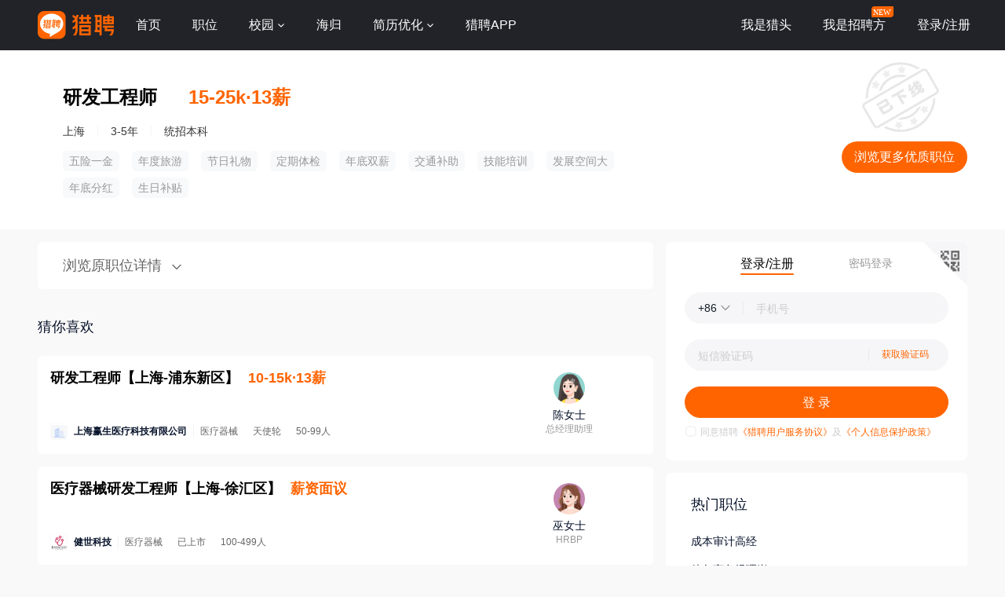

--- FILE ---
content_type: text/html;charset=UTF-8
request_url: https://www.liepin.com/job/1967592185.shtml
body_size: 18874
content:
<!DOCTYPE html>
<html lang="en">
<head>
    
    <!-- 火山 start -->
    <script>
        ;(function (n, e, r, t, a, o, s, i, c, l, f, m, p, u) {
        o = 'precollect'
        s = 'getAttribute'
        i = 'addEventListener'
        c = 'PerformanceObserver'
        l = function (e) {
          f = [].slice.call(arguments)
          f.push(Date.now(), location.href)
          ;(e == o ? l.p.a : l.q).push(f)
        }
        l.q = []
        l.p = { a: [] }
        n[a] = l
        m = document.createElement('script')
        m.src = r + '?aid=' + t + '&globalName=' + a
        m.crossorigin = 'anonymous'
        e.getElementsByTagName('head')[0].appendChild(m)
        if (i in n) {
          l.pcErr = function (e) {
            e = e || n.event
            p = e.target || e.srcElement
            if (p instanceof Element || p instanceof HTMLElement) {
              n[a](o, 'st', { tagName: p.tagName, url: p[s]('href') || p[s]('src') })
            } else {
              n[a](o, 'err', e.error || e.message)
            }
          }
          l.pcRej = function (e) {
            e = e || n.event
            n[a](o, 'err', e.reason || (e.detail && e.detail.reason))
          }
          n[i]('error', l.pcErr, true)
          n[i]('unhandledrejection', l.pcRej, true)
        }
        if ('PerformanceLongTaskTiming' in n) {
          u = l.pp = { entries: [] }
          u.observer = new PerformanceObserver(function (e) {
            u.entries = u.entries.concat(e.getEntries())
          })
          u.observer.observe({
            entryTypes: ['longtask', 'largest-contentful-paint', 'layout-shift']
          })
        }
      })(
        window,
        document,
        'https://concat.lietou-static.com/fe-lib-pc/v6/apmplus/2.8.1/browser.cn.js',
        0,
        'apmPlus'
      )
    </script>
    <script type="text/javascript">
        var a = {
            extractPid: function handleExtractPid(url){
                return "www/job-expired"
            }}
            window.apmPlus('init', {
                env: "production",
                aid: 460715,
                token: '26ca6df079bf44f09bd002af5fdb382c',
                plugins: {
                    ajax: false,
                    fetch: false,
                    pageview : a,
                    resource: false,
                    resourceError: false,
                    performance: false
                },
                sample: {
                  rules: {
                    performance: {
                      sample_rate: 0.004
                    },
                    performance_timing: {
                      sample_rate: 0.004
                    },
                    performance_longtask: {
                      sample_rate: 0.001
                    }
                  }
                }
            })
      window.apmPlus('start')
    </script>
    <!-- 火山 end -->

    <!-- TDK 服务端添加 -->
    
    <meta http-equiv="Content-Type" content="text/html; charset=utf-8"/>
    <meta http-equiv="x-dns-prefetch-control" content="on" />
    <link rel=dns-prefetch href="//concat.lietou-static.com" />
    <link rel=dns-prefetch href="//image0.lietou-static.com" />
    <!-- 使360浏览器 默认启用极速内核 -->
    <meta name="renderer" content="webkit">
    <!-- 360以最高ie版本运行 -->
    <meta http-equiv="X-UA-Compatible" content="IE=edge,chrome=1">
    <link rel="preconnect" href="//concat.lietou-static.com" />
    <link rel="preconnect" href="//image0.lietou-static.com" />
    <link rel="icon" href="https://concat.lietou-static.com/fe-www-pc/v6/static/images/favicon.371e30de.ico" type="image/x-icon"/>
    <script crossorigin="anonymous"  src="//concat.lietou-static.com/fe-lib-pc/v6/jquery/1.7.1/jquery.min.js"></script>
    <!--[if lte IE 9]>
    <script src="//concat.lietou-static.com/fe-c-pc/v6/static/js/html5shiv.js"></script>
    <script src="//concat.lietou-static.com/fe-c-pc/v6/static/js/unpack_files/console-polyfill.js"></script>
    <![endif]-->
    <link rel="stylesheet" href="//concat.lietou-static.com/fe-www-pc/v6/css/common.95440c4a.css"/>

    
        <title>【研发工程师招聘】_2026上海研发工程师招聘信息-猎聘</title>
        <meta name="keywords"
              content="研发工程师招聘,2026上海研发工程师招聘信息"/>
        <meta name="description"
              content="猎聘为您推荐更多研发工程师相似职位，展现2026上海研发工程师招聘信息，想找研发工程师高薪职位，求职找工作就上猎聘。"/>
    
    <script type="text/javascript">
        var $CONFIG = {
            "jobId": 67592185,
            "jobKind": "2",
            "jobTitle": "\u7814\u53D1\u5DE5\u7A0B\u5E08",
            "pcOuterLink": "",
            "h5OuterLink": "",
            "traceId": {"initial":"gw.70b621b8-55018747"}
        };

    </script>
    <link rel="stylesheet" href="//concat.lietou-static.com/fe-www-pc/v6/css/src_pages_job-expired.91cb856f.css"/>
</head>
<body>

<!-- header -->

    <section id='lp-seo-header-container'>
        <header id="framework-pc-header-container">
            <nav class="header-content-box">
                <a id="header-logo-box" href="https://www.liepin.com" title="猎聘">
                    <img src="" title="猎聘" alt="" />
                </a>
                <a id="header-city-box" style="display:none" href="https://www.liepin.com/citylist/" title="城市切换">
                    <div class="header-city-box">
                        <svg width="10" height="10" viewBox="0 0 10 10" xmlns="http://www.w3.org/2000/svg">
                            <path d="M5 .25a3.65 3.65 0 012.646 1.152 4.033 4.033 0 011.104 2.79c0 .531-.073.98-.236 1.409a4.093 4.093 0 01-.747 1.228l-.179.2-2.326 2.528L2.428 7.04a7.282 7.282 0 01-.36-.413 3.863 3.863 0 01-.475-.785 4.076 4.076 0 01-.343-1.649c0-1.088.422-2.075 1.104-2.79A3.65 3.65 0 015 .25zm0 1.5a2.24 2.24 0 00-1.59.66 2.243 2.243 0 000 3.18 2.244 2.244 0 003.179 0A2.246 2.246 0 005 1.75z" fill="#FFF" stroke="#FFF" stroke-width="0.5" opacity="0.4">
                            </path>
                        </svg>
                        <span>全国</span>
                        <svg width="6" height="3" viewBox="0 0 6 3" xmlns="http://www.w3.org/2000/svg">
                            <path d="M3.283 2.717L5.317.683A.4.4 0 005.034 0H.966a.4.4 0 00-.283.683l2.034 2.034a.4.4 0 00.566 0z" fill="#FFF" fill-rule="evenodd">
                            </path>
                        </svg>
                    </div>
                </a>
                <ul class="header-nav-menu">
                    <li class="header-menu-item header-nav-menu-item">
                        <a id="header-nav-menu-home" href="https://www.liepin.com">首页</a>
                    </li>
                    <li class="header-menu-item header-nav-menu-item">
                        <a id="header-nav-menu-job" href="https://www.liepin.com/zhaopin/?init=1">职位</a>
                    </li>
                    <li class="header-menu-item header-nav-menu-item">
                        <a id="header-nav-menu-campus" href="https://www.liepin.com/campus/?t=1" class="ant-dropdown-trigger">
                            <span>校园</span>
                        </a>
                    </li>
                    <li class="header-menu-item header-nav-menu-item">
                        <a id="header-nav-menu-returnee" href="https://www.liepin.com/returnee/">海归</a>
                    </li>
                    <li class="header-menu-item header-nav-menu-item">
                        <a id="header-nav-menu-resume-optimization" href="https://vas.liepin.com/v/view-intro?utm_content=pcjuhexiala&amp;imscid=R000014437" target="_blank" class="ant-dropdown-trigger">
                            <span>简历优化</span>
                        </a>
                    </li>
                    <li class="header-menu-item header-nav-menu-item download-app-item">
                        <span id="header-nav-menu-download-app">猎聘APP</span>
                        <div id="fix-header-download-app-modal">
                            <img src="" alt="" />
                        </div>
                    </li>
                </ul>
                <div class="header-quick-menu-box">
                    <ul class="header-quick-menu-not-login">
                        <li class="header-menu-item header-quick-menu-not-login-item">
                            <a id="header-quick-menu-hunter" target="_blank" href="https://h.liepin.com/?imscid=R002017570#sfrom=click-pc_homepage-front_navigation-hunter_new">我是猎头</a>
                        </li>
                        <li class="header-menu-item header-quick-menu-not-login-item">
                            <a id="header-quick-menu-recruiter" target="_blank" data-selector="c-logout" data-backurl="https://lpt.liepin.com/user/login?imscid=R002017571#sfrom=click-pc_homepage-front_navigation-ecomphr_new" href="javascript:void(0);">我是招聘方</a>
                            <svg width="28" height="14" viewBox="0 0 28 14" xmlns="http://www.w3.org/2000/svg" class="recruiter-min-logo">
                                <g fill="none" fill-rule="evenodd">
                                    <path d="M4 0h23a1 1 0 011 1v9a4 4 0 01-4 4H1a1 1 0 01-1-1V4a4 4 0 014-4z" fill="#FF6400" fill-rule="nonzero">
                                    </path>
                                    <text font-family="PingFangSC-Medium, PingFang SC" font-size="10" font-weight="400" fill="#FFF">
                                        <tspan x="2" y="10.5">NEW</tspan>
                                    </text>
                                </g>
                            </svg>
                        </li>
                        <li class="header-menu-item header-quick-menu-not-login-item">
                            <span id="header-quick-menu-login">登录/注册</span>
                        </li>
                    </ul>
                </div>
            </nav>
        </header>
    </section>

<!-- 职位标题卡片 [新]-->
<section class="stop-job-apply-container">
    <div class="stop-job-apply-content">
        <div class="name-box">
            <span class="name ellipsis-2">研发工程师</span>
            
            
            <!--薪资-->
            <span class="salary">15-25k·13薪</span>
        </div>
        <div class="title-tooltip"></div>
        <div class="job-properties">
            <!-- 职位地区 -->
            <span>上海</span>
            <!-- 职位工作年限 -->
            <span class="split"></span>
            <span>3-5年</span>
            <!-- LPT职位实习/应届 -->
            
            
            <!-- LPT实习职位实习天数 -->
            
            
            <!-- LPT实习职位实习月数 -->
            
            
            <!-- 学历 -->
            <span class="split"></span>
            <span>统招本科</span>
            <!-- 职位职能名 -->
            
            
            <!-- 职位人数 -->
            
            
            <!-- 职位截止日期 -->
            
            
        </div>

        <!-- 职位福利 -->
        <div class="job-labels">
            
                <span>五险一金</span>
            
                <span>年度旅游</span>
            
                <span>节日礼物</span>
            
                <span>定期体检</span>
            
                <span>年底双薪</span>
            
                <span>交通补助</span>
            
                <span>技能培训</span>
            
                <span>发展空间大</span>
            
                <span>年底分红</span>
            
                <span>生日补贴</span>
            
        </div>
    </div>
    <div class="stop-job-apply-operate">
        <img
                class="stop-apply-img"
                src="//concat.lietou-static.com/fe-www-pc/v6/static/images/job/stop-apply.6c6ff504.png"
                alt="下线图片"
        />
        <a target="_blank"
           href="https://www.liepin.com/zhaopin/?dq=020010010&amp;key=研发工程师"
           class="stop-apply-more">浏览更多优质职位</a>
    </div>
</section>
<!-- 侧边栏 -->
<section id="lp-sider-bar-container"></section>
<main>

    <content>
        <!-- 浏览职位详情按钮 [新] -->
        <div class="job-detail-operate" data-selector="job-detail-operate">
            <span class="jobdetail-tip">浏览原职位详情</span>
            <img
                    class="down-jobdetail"
                    src="//concat.lietou-static.com/fe-www-pc/v6/static/images/job/down-jobdetail.9a5ea0f2.png"
                    alt=""
            />
            <img
                    class="up-jobdetail"
                    src="//concat.lietou-static.com/fe-www-pc/v6/static/images/job/up-jobdetail.91fb3740.png"
                    alt=""
            />
        </div>

        <!-- 展开和收起的部分 [新] -->
        <div class="job-detail-content-box" data-selector="job-detail-content-box">
            <!-- 职位介绍  [同职位详情]-->
            <section class="job-intro-container">
                <dl class="paragraph">
                    <dt>职位介绍</dt>
                    <!-- 职位描述 -->
                    <dd data-selector="job-intro-content">岗位职责：
1、负责新产品的开发工作；
2、熟练掌握C/C++开发语言；
3、负责对软硬件的调试，嵌入式软件的编写；
4、有stm32、GD32、开发经验、熟悉蓝牙协议、Ethernet 通信协议者优先；
5、熟悉keil、arduino 编译环境者优先；
6、协助项目经理撰写项目开发设计文档及客户技术支持工作；

 
岗位要求：
1、本科以上学历，计算机、电子信息、通信相关专业；
2、医疗器械研发经验者优先；
3、2年以上相关工作经验；
4、有良好的沟通能力，具备独自处理问题的能力；
5、具备较好的动手能力和学习能力；
6、能够熟练阅读和书写技术文档，具备良好英语沟通能力。</dd>
                </dl>
            </section>
            <section class="warm-tip-container" data-selector="warm-tip-container">
                <h3><em class="text-warm"></em>猎聘温馨提示：</h3>
                <dl class="paragraph-box inner-hidden">
                    <dt>1. 如您发现平台内招聘方存在以下违规行为的，请立即<a class="link-report" href="javascript:void(0)" data-selector="report-up">举报</a></dt>
                    
                    <dd>
                        <ul>
                            <li>a. 扣押您的身份证件或者其他证件；</li>
                            <li>b. 要求您提供担保人、担保金或者以其他名义向您收取财物（ 如培训费、体检费、资料费、置装费、押金等）；</li>
                            <li>c. 强迫您入股或者向您集资；</li>
                            <li>d. 以招聘名义牟取不正当利益；</li>
                            <li>e. 发布虚假招聘广告信息；</li>
                            <li>f. 工作时长违反劳动法规定；</li>
                            <li>g. 存在其他损害您的合法权益的行为。</li>
                        </ul>
                    </dd>
                    <dt>2. 如您应聘的岗位属于涉外劳务合作/海外岗位的，请务必核实招聘方对外劳务合作资质取得情况，同时注意自身资金安全，防范招聘欺诈。</dt>
                    <dd class="link-bright"><a href="https://wow.liepin.com/t1013881/pc.html?mscid=Fc5P1I2a" style="text-indent: 0">了解更多安全防范知识&gt;</a></dd>
                </dl>
                <a class="see-all" data-selector="see-all" href="javascript:;">查看全部</a>
            </section>
            <!-- 职场助手   [同职位详情]-->
            <section class="job-assistor-container"></section>
        </div>

        <!-- 相似职位   [同职位详情]-->
        <section class="love-job-container">
            <h3>猜你喜欢</h3>
            <div class="job-list" data-selector="love-job-list">
                <!-- 职位卡片-SEO模板 -->
                <div class="job-list-item">
                    <!-- 是否显示聊一聊按钮class=seo-job-card-action-box -->
                    <div
                            data-info="%7B%22job_id%22%3A35590049%2C%22job_kind%22%3A%222%22%2C%22cur_page%22%3A0%2C%22page_size%22%3A5%2C%22head_id%22%3A%22SyqeiPn7HofBUGSCHaf4xunS9S5L1cBO%22%2C%22as_from%22%3A%22recom_jd%22%7D"
                            class="job-card-pc-container seo-job-card-action-box"
                    >
                        <div class="job-card-left-box">
                            <div class="job-detail-box">
                                <!-- href需拼上dataPromId数据 -->
                                <a data-nick="job-detail-job-info"
                                   target="_blank"
                                   href="https://www.liepin.com/job/1935590049.shtml"
                                   data-jobId="35590049" data-jobKind="2"
                                >
                                    <div class="job-detail-header-box">
                                        <div class="job-title-box">
                                            <div title="研发工程师" class="ellipsis-1">研发工程师</div>
                                            <!-- dq 非空时显示 -->
                                            <div class="job-dq-box">
                                                <span class="dq-bracket">【</span>
                                                <span class="ellipsis-1">上海-浦东新区</span>
                                                <span class="dq-bracket">】</span>
                                            </div>
                                        </div>
                                        <!-- topJob为true时显示 -->
                                        
                                        <!-- jobKind为7（ats职位）显示 -->
                                        
                                        <span class="job-salary">10-15k·13薪</span>
                                    </div>
                                    <div class="job-labels-box">
                                        
                                    </div>
                                </a>

                                <!-- 有公司链接时才用a标签，没有公司链接不需要a标签 -->
                                <a href="https://www.liepin.com/company/12546571/"
                                   target="_blank">
                                    <div data-nick="job-detail-company-info" class="job-detail-company-box">
                                        <div class="job-company-info-box">
                                            <div class="company-logo company-logo-22">
                                                <img
                                                        src="https://image0.lietou-static.com/bg_white_66x66/61b07937d0458d53c627567e02u.jpg"
                                                        alt="上海赢生医疗科技有限公司"
                                                />
                                            </div>
                                            <span class="company-name ellipsis-1">上海赢生医疗科技有限公司</span>
                                            <!-- compIndustry || compStage || compScale 三个都没有值时不显示 -->
                                            <div class="company-tags-box ellipsis-1">
                                                <span>医疗器械</span>
                                                <span>天使轮</span>
                                                <span>50-99人</span>
                                            </div>
                                        </div>
                                    </div>
                                </a>
                                
                            </div>
                        </div>
                        <div class="job-card-right-box">
                            <div class="recruiter-info-box">
                                <div class="recruiter-photo" data-selector="chat-chat"
                                     data-params="{&quot;encodedUserId&quot;:&quot;9067697ed67eb7dd5bb2e315540859b7&quot;,&quot;imId&quot;:&quot;b9efd2da53475f85e3a362ce23913155&quot;,&quot;imUserType&quot;:&quot;2&quot;,&quot;jobId&quot;:&quot;35590049&quot;,&quot;jobKind&quot;:&quot;2&quot;,&quot;recruiterId&quot;:&quot;9067697ed67eb7dd5bb2e315540859b7&quot;,&quot;recruiterName&quot;:&quot;陈女士&quot;,&quot;recruiterPhoto&quot;:&quot;5f8f9863f6d1ab58476f246a08u.jpg&quot;,&quot;userId&quot;:&quot;9067697ed67eb7dd5bb2e315540859b7&quot;}" data-jobId="35590049" data-jobKind="2">
                                    <img src="https://image0.lietou-static.com/big/5f8f9863f6d1ab58476f246a08u.jpg"
                                            alt=""/>
                                </div>

                                <div class="recruiter-info-text-box">
                                    <div class="recruiter-name ellipsis-1">陈女士</div>
                                    <div class="recruiter-title ellipsis-1">总经理助理</div>
                                </div>
                                <!-- 聊一聊 -->
                                <!-- data-params为json字符串，所需参数: jobId,jobKind,recruiterId,imId,imUserType,recruiterName,recruiterPhoto -->
                                <div class="chat-btn-box" data-nick="recruiter-info-box-chat-btn">
                                    <button type="button" class="ant-btn ant-btn-primary ant-btn-round"
                                            data-selector="chat-chat" data-params="{&quot;encodedUserId&quot;:&quot;9067697ed67eb7dd5bb2e315540859b7&quot;,&quot;imId&quot;:&quot;b9efd2da53475f85e3a362ce23913155&quot;,&quot;imUserType&quot;:&quot;2&quot;,&quot;jobId&quot;:&quot;35590049&quot;,&quot;jobKind&quot;:&quot;2&quot;,&quot;recruiterId&quot;:&quot;9067697ed67eb7dd5bb2e315540859b7&quot;,&quot;recruiterName&quot;:&quot;陈女士&quot;,&quot;recruiterPhoto&quot;:&quot;5f8f9863f6d1ab58476f246a08u.jpg&quot;,&quot;userId&quot;:&quot;9067697ed67eb7dd5bb2e315540859b7&quot;}"
                                            data-jobId="35590049" data-jobKind="2">
                                        <span>聊一聊</span>
                                    </button>
                                </div>
                            </div>
                        </div>
                    </div>
                </div>
                <div class="job-list-item">
                    <!-- 是否显示聊一聊按钮class=seo-job-card-action-box -->
                    <div
                            data-info="%7B%22job_id%22%3A71874703%2C%22job_kind%22%3A%222%22%2C%22cur_page%22%3A2%2C%22page_size%22%3A5%2C%22head_id%22%3A%22SyqeiPn7HofBUGSCHaf4xunS9S5L1cBO%22%2C%22as_from%22%3A%22recom_jd%22%7D"
                            class="job-card-pc-container seo-job-card-action-box"
                    >
                        <div class="job-card-left-box">
                            <div class="job-detail-box">
                                <!-- href需拼上dataPromId数据 -->
                                <a data-nick="job-detail-job-info"
                                   target="_blank"
                                   href="https://www.liepin.com/job/1971874703.shtml"
                                   data-jobId="71874703" data-jobKind="2"
                                >
                                    <div class="job-detail-header-box">
                                        <div class="job-title-box">
                                            <div title="医疗器械研发工程师" class="ellipsis-1">医疗器械研发工程师</div>
                                            <!-- dq 非空时显示 -->
                                            <div class="job-dq-box">
                                                <span class="dq-bracket">【</span>
                                                <span class="ellipsis-1">上海-徐汇区</span>
                                                <span class="dq-bracket">】</span>
                                            </div>
                                        </div>
                                        <!-- topJob为true时显示 -->
                                        
                                        <!-- jobKind为7（ats职位）显示 -->
                                        
                                        <span class="job-salary">薪资面议</span>
                                    </div>
                                    <div class="job-labels-box">
                                        
                                    </div>
                                </a>

                                <!-- 有公司链接时才用a标签，没有公司链接不需要a标签 -->
                                <a href="https://www.liepin.com/company/9349771/"
                                   target="_blank">
                                    <div data-nick="job-detail-company-info" class="job-detail-company-box">
                                        <div class="job-company-info-box">
                                            <div class="company-logo company-logo-22">
                                                <img
                                                        src="https://image0.lietou-static.com/bg_white_66x66/60b040a3fedc111726a94d1106u.png"
                                                        alt="健世科技"
                                                />
                                            </div>
                                            <span class="company-name ellipsis-1">健世科技</span>
                                            <!-- compIndustry || compStage || compScale 三个都没有值时不显示 -->
                                            <div class="company-tags-box ellipsis-1">
                                                <span>医疗器械</span>
                                                <span>已上市</span>
                                                <span>100-499人</span>
                                            </div>
                                        </div>
                                    </div>
                                </a>
                                
                            </div>
                        </div>
                        <div class="job-card-right-box">
                            <div class="recruiter-info-box">
                                <div class="recruiter-photo" data-selector="chat-chat"
                                     data-params="{&quot;encodedUserId&quot;:&quot;17f2a0a4c435aa2b0106060050d0e431&quot;,&quot;imId&quot;:&quot;36904d8bee790cdf50566d7dab3ca823&quot;,&quot;imUserType&quot;:&quot;2&quot;,&quot;jobId&quot;:&quot;71874703&quot;,&quot;jobKind&quot;:&quot;2&quot;,&quot;recruiterId&quot;:&quot;17f2a0a4c435aa2b0106060050d0e431&quot;,&quot;recruiterName&quot;:&quot;巫女士&quot;,&quot;recruiterPhoto&quot;:&quot;5f8f9865ea60860b75384fa508u.jpg&quot;,&quot;userId&quot;:&quot;17f2a0a4c435aa2b0106060050d0e431&quot;}" data-jobId="71874703" data-jobKind="2">
                                    <img src="https://image0.lietou-static.com/big/5f8f9865ea60860b75384fa508u.jpg"
                                            alt=""/>
                                </div>

                                <div class="recruiter-info-text-box">
                                    <div class="recruiter-name ellipsis-1">巫女士</div>
                                    <div class="recruiter-title ellipsis-1">HRBP</div>
                                </div>
                                <!-- 聊一聊 -->
                                <!-- data-params为json字符串，所需参数: jobId,jobKind,recruiterId,imId,imUserType,recruiterName,recruiterPhoto -->
                                <div class="chat-btn-box" data-nick="recruiter-info-box-chat-btn">
                                    <button type="button" class="ant-btn ant-btn-primary ant-btn-round"
                                            data-selector="chat-chat" data-params="{&quot;encodedUserId&quot;:&quot;17f2a0a4c435aa2b0106060050d0e431&quot;,&quot;imId&quot;:&quot;36904d8bee790cdf50566d7dab3ca823&quot;,&quot;imUserType&quot;:&quot;2&quot;,&quot;jobId&quot;:&quot;71874703&quot;,&quot;jobKind&quot;:&quot;2&quot;,&quot;recruiterId&quot;:&quot;17f2a0a4c435aa2b0106060050d0e431&quot;,&quot;recruiterName&quot;:&quot;巫女士&quot;,&quot;recruiterPhoto&quot;:&quot;5f8f9865ea60860b75384fa508u.jpg&quot;,&quot;userId&quot;:&quot;17f2a0a4c435aa2b0106060050d0e431&quot;}"
                                            data-jobId="71874703" data-jobKind="2">
                                        <span>聊一聊</span>
                                    </button>
                                </div>
                            </div>
                        </div>
                    </div>
                </div>
                <div class="job-list-item">
                    <!-- 是否显示聊一聊按钮class=seo-job-card-action-box -->
                    <div
                            data-info="%7B%22job_id%22%3A38056767%2C%22job_kind%22%3A%222%22%2C%22cur_page%22%3A5%2C%22page_size%22%3A5%2C%22head_id%22%3A%22SyqeiPn7HofBUGSCHaf4xunS9S5L1cBO%22%2C%22as_from%22%3A%22recom_jd%22%7D"
                            class="job-card-pc-container seo-job-card-action-box"
                    >
                        <div class="job-card-left-box">
                            <div class="job-detail-box">
                                <!-- href需拼上dataPromId数据 -->
                                <a data-nick="job-detail-job-info"
                                   target="_blank"
                                   href="https://www.liepin.com/job/1938056767.shtml"
                                   data-jobId="38056767" data-jobKind="2"
                                >
                                    <div class="job-detail-header-box">
                                        <div class="job-title-box">
                                            <div title="医疗器械研发工程师" class="ellipsis-1">医疗器械研发工程师</div>
                                            <!-- dq 非空时显示 -->
                                            <div class="job-dq-box">
                                                <span class="dq-bracket">【</span>
                                                <span class="ellipsis-1">上海-松江区</span>
                                                <span class="dq-bracket">】</span>
                                            </div>
                                        </div>
                                        <!-- topJob为true时显示 -->
                                        
                                        <!-- jobKind为7（ats职位）显示 -->
                                        
                                        <span class="job-salary">12-30k·13薪</span>
                                    </div>
                                    <div class="job-labels-box">
                                        
                                    </div>
                                </a>

                                <!-- 有公司链接时才用a标签，没有公司链接不需要a标签 -->
                                <a href="https://www.liepin.com/company/9329770/"
                                   target="_blank">
                                    <div data-nick="job-detail-company-info" class="job-detail-company-box">
                                        <div class="job-company-info-box">
                                            <div class="company-logo company-logo-22">
                                                <img
                                                        src="https://image0.lietou-static.com/bg_white_66x66/63b82d2abf430b1205bd764308u.png"
                                                        alt="科库医疗"
                                                />
                                            </div>
                                            <span class="company-name ellipsis-1">科库医疗</span>
                                            <!-- compIndustry || compStage || compScale 三个都没有值时不显示 -->
                                            <div class="company-tags-box ellipsis-1">
                                                <span>医疗器械</span>
                                                <span>A轮</span>
                                                <span>50-99人</span>
                                            </div>
                                        </div>
                                    </div>
                                </a>
                                
                            </div>
                        </div>
                        <div class="job-card-right-box">
                            <div class="recruiter-info-box">
                                <div class="recruiter-photo" data-selector="chat-chat"
                                     data-params="{&quot;encodedUserId&quot;:&quot;cd6e91a6c519922e31fdf5c046c2b090&quot;,&quot;imId&quot;:&quot;b53877d820b382691118e52d65fb8ab7&quot;,&quot;imUserType&quot;:&quot;2&quot;,&quot;jobId&quot;:&quot;38056767&quot;,&quot;jobKind&quot;:&quot;2&quot;,&quot;recruiterId&quot;:&quot;cd6e91a6c519922e31fdf5c046c2b090&quot;,&quot;recruiterName&quot;:&quot;向女士&quot;,&quot;recruiterPhoto&quot;:&quot;5f8f98648dbe6273dcf8515508u.jpg&quot;,&quot;userId&quot;:&quot;cd6e91a6c519922e31fdf5c046c2b090&quot;}" data-jobId="38056767" data-jobKind="2">
                                    <img src="https://image0.lietou-static.com/big/5f8f98648dbe6273dcf8515508u.jpg"
                                            alt=""/>
                                </div>

                                <div class="recruiter-info-text-box">
                                    <div class="recruiter-name ellipsis-1">向女士</div>
                                    <div class="recruiter-title ellipsis-1"></div>
                                </div>
                                <!-- 聊一聊 -->
                                <!-- data-params为json字符串，所需参数: jobId,jobKind,recruiterId,imId,imUserType,recruiterName,recruiterPhoto -->
                                <div class="chat-btn-box" data-nick="recruiter-info-box-chat-btn">
                                    <button type="button" class="ant-btn ant-btn-primary ant-btn-round"
                                            data-selector="chat-chat" data-params="{&quot;encodedUserId&quot;:&quot;cd6e91a6c519922e31fdf5c046c2b090&quot;,&quot;imId&quot;:&quot;b53877d820b382691118e52d65fb8ab7&quot;,&quot;imUserType&quot;:&quot;2&quot;,&quot;jobId&quot;:&quot;38056767&quot;,&quot;jobKind&quot;:&quot;2&quot;,&quot;recruiterId&quot;:&quot;cd6e91a6c519922e31fdf5c046c2b090&quot;,&quot;recruiterName&quot;:&quot;向女士&quot;,&quot;recruiterPhoto&quot;:&quot;5f8f98648dbe6273dcf8515508u.jpg&quot;,&quot;userId&quot;:&quot;cd6e91a6c519922e31fdf5c046c2b090&quot;}"
                                            data-jobId="38056767" data-jobKind="2">
                                        <span>聊一聊</span>
                                    </button>
                                </div>
                            </div>
                        </div>
                    </div>
                </div>
                <div class="job-list-item">
                    <!-- 是否显示聊一聊按钮class=seo-job-card-action-box -->
                    <div
                            data-info="%7B%22job_id%22%3A69001481%2C%22job_kind%22%3A%222%22%2C%22cur_page%22%3A1%2C%22page_size%22%3A5%2C%22head_id%22%3A%22SyqeiPn7HofBUGSCHaf4xunS9S5L1cBO%22%2C%22as_from%22%3A%22recom_jd%22%7D"
                            class="job-card-pc-container seo-job-card-action-box"
                    >
                        <div class="job-card-left-box">
                            <div class="job-detail-box">
                                <!-- href需拼上dataPromId数据 -->
                                <a data-nick="job-detail-job-info"
                                   target="_blank"
                                   href="https://www.liepin.com/job/1969001481.shtml"
                                   data-jobId="69001481" data-jobKind="2"
                                >
                                    <div class="job-detail-header-box">
                                        <div class="job-title-box">
                                            <div title="医疗器械研发" class="ellipsis-1">医疗器械研发</div>
                                            <!-- dq 非空时显示 -->
                                            <div class="job-dq-box">
                                                <span class="dq-bracket">【</span>
                                                <span class="ellipsis-1">上海-浦东新区</span>
                                                <span class="dq-bracket">】</span>
                                            </div>
                                        </div>
                                        <!-- topJob为true时显示 -->
                                        
                                        <!-- jobKind为7（ats职位）显示 -->
                                        
                                        <span class="job-salary">10-20k</span>
                                    </div>
                                    <div class="job-labels-box">
                                        
                                    </div>
                                </a>

                                <!-- 有公司链接时才用a标签，没有公司链接不需要a标签 -->
                                <a href="https://www.liepin.com/company/13978783/"
                                   target="_blank">
                                    <div data-nick="job-detail-company-info" class="job-detail-company-box">
                                        <div class="job-company-info-box">
                                            <div class="company-logo company-logo-22">
                                                <img
                                                        src="https://image0.lietou-static.com/bg_white_66x66/66b1f383fc0d0842bb293e5901u.jpg"
                                                        alt="科锐斯医疗科技(上海)有限公司"
                                                />
                                            </div>
                                            <span class="company-name ellipsis-1">科锐斯医疗科技(上海)有限公司</span>
                                            <!-- compIndustry || compStage || compScale 三个都没有值时不显示 -->
                                            <div class="company-tags-box ellipsis-1">
                                                <span>医疗器械</span>
                                                <span>其他</span>
                                                <span>1-49人</span>
                                            </div>
                                        </div>
                                    </div>
                                </a>
                                
                            </div>
                        </div>
                        <div class="job-card-right-box">
                            <div class="recruiter-info-box">
                                <div class="recruiter-photo" data-selector="chat-chat"
                                     data-params="{&quot;encodedUserId&quot;:&quot;eded18ff0f55e462ef8ebbaa4573b5b8&quot;,&quot;imId&quot;:&quot;7eaee45708bbf909eb6a758dd3c4fa9c&quot;,&quot;imUserType&quot;:&quot;2&quot;,&quot;jobId&quot;:&quot;69001481&quot;,&quot;jobKind&quot;:&quot;2&quot;,&quot;recruiterId&quot;:&quot;eded18ff0f55e462ef8ebbaa4573b5b8&quot;,&quot;recruiterName&quot;:&quot;黄女士&quot;,&quot;recruiterPhoto&quot;:&quot;64f03dd48a09160f0dbb367202u.jpg&quot;,&quot;userId&quot;:&quot;eded18ff0f55e462ef8ebbaa4573b5b8&quot;}" data-jobId="69001481" data-jobKind="2">
                                    <img src="https://image0.lietou-static.com/big/64f03dd48a09160f0dbb367202u.jpg"
                                            alt=""/>
                                </div>

                                <div class="recruiter-info-text-box">
                                    <div class="recruiter-name ellipsis-1">黄女士</div>
                                    <div class="recruiter-title ellipsis-1">HR</div>
                                </div>
                                <!-- 聊一聊 -->
                                <!-- data-params为json字符串，所需参数: jobId,jobKind,recruiterId,imId,imUserType,recruiterName,recruiterPhoto -->
                                <div class="chat-btn-box" data-nick="recruiter-info-box-chat-btn">
                                    <button type="button" class="ant-btn ant-btn-primary ant-btn-round"
                                            data-selector="chat-chat" data-params="{&quot;encodedUserId&quot;:&quot;eded18ff0f55e462ef8ebbaa4573b5b8&quot;,&quot;imId&quot;:&quot;7eaee45708bbf909eb6a758dd3c4fa9c&quot;,&quot;imUserType&quot;:&quot;2&quot;,&quot;jobId&quot;:&quot;69001481&quot;,&quot;jobKind&quot;:&quot;2&quot;,&quot;recruiterId&quot;:&quot;eded18ff0f55e462ef8ebbaa4573b5b8&quot;,&quot;recruiterName&quot;:&quot;黄女士&quot;,&quot;recruiterPhoto&quot;:&quot;64f03dd48a09160f0dbb367202u.jpg&quot;,&quot;userId&quot;:&quot;eded18ff0f55e462ef8ebbaa4573b5b8&quot;}"
                                            data-jobId="69001481" data-jobKind="2">
                                        <span>聊一聊</span>
                                    </button>
                                </div>
                            </div>
                        </div>
                    </div>
                </div>
                <div class="job-list-item">
                    <!-- 是否显示聊一聊按钮class=seo-job-card-action-box -->
                    <div
                            data-info="%7B%22job_id%22%3A71047509%2C%22job_kind%22%3A%222%22%2C%22cur_page%22%3A1%2C%22page_size%22%3A5%2C%22head_id%22%3A%22SyqeiPn7HofBUGSCHaf4xunS9S5L1cBO%22%2C%22as_from%22%3A%22recom_jd%22%7D"
                            class="job-card-pc-container seo-job-card-action-box"
                    >
                        <div class="job-card-left-box">
                            <div class="job-detail-box">
                                <!-- href需拼上dataPromId数据 -->
                                <a data-nick="job-detail-job-info"
                                   target="_blank"
                                   href="https://www.liepin.com/job/1971047509.shtml"
                                   data-jobId="71047509" data-jobKind="2"
                                >
                                    <div class="job-detail-header-box">
                                        <div class="job-title-box">
                                            <div title="医疗器械研发工程师" class="ellipsis-1">医疗器械研发工程师</div>
                                            <!-- dq 非空时显示 -->
                                            <div class="job-dq-box">
                                                <span class="dq-bracket">【</span>
                                                <span class="ellipsis-1">上海-浦东新区</span>
                                                <span class="dq-bracket">】</span>
                                            </div>
                                        </div>
                                        <!-- topJob为true时显示 -->
                                        
                                        <!-- jobKind为7（ats职位）显示 -->
                                        
                                        <span class="job-salary">10-20k</span>
                                    </div>
                                    <div class="job-labels-box">
                                        
                                    </div>
                                </a>

                                <!-- 有公司链接时才用a标签，没有公司链接不需要a标签 -->
                                <a href="https://www.liepin.com/company/9993083/"
                                   target="_blank">
                                    <div data-nick="job-detail-company-info" class="job-detail-company-box">
                                        <div class="job-company-info-box">
                                            <div class="company-logo company-logo-22">
                                                <img
                                                        src="https://image0.lietou-static.com/bg_white_66x66/6912d606ab1cbd2c2524617a07u.png"
                                                        alt="万恒医疗科技(南通)有限公司"
                                                />
                                            </div>
                                            <span class="company-name ellipsis-1">万恒医疗科技(南通)有限公司</span>
                                            <!-- compIndustry || compStage || compScale 三个都没有值时不显示 -->
                                            <div class="company-tags-box ellipsis-1">
                                                <span>医疗器械</span>
                                                <span>战略融资</span>
                                                <span>50-99人</span>
                                            </div>
                                        </div>
                                    </div>
                                </a>
                                
                            </div>
                        </div>
                        <div class="job-card-right-box">
                            <div class="recruiter-info-box">
                                <div class="recruiter-photo" data-selector="chat-chat"
                                     data-params="{&quot;encodedUserId&quot;:&quot;44bb5156a257c5ce7b15b563677e8468&quot;,&quot;imId&quot;:&quot;8cf2772c4a4b7fce755afdb1bc565971&quot;,&quot;imUserType&quot;:&quot;2&quot;,&quot;jobId&quot;:&quot;71047509&quot;,&quot;jobKind&quot;:&quot;2&quot;,&quot;recruiterId&quot;:&quot;44bb5156a257c5ce7b15b563677e8468&quot;,&quot;recruiterName&quot;:&quot;尹女士&quot;,&quot;recruiterPhoto&quot;:&quot;5f8f98648dbe6273dcf8515508u.jpg&quot;,&quot;userId&quot;:&quot;44bb5156a257c5ce7b15b563677e8468&quot;}" data-jobId="71047509" data-jobKind="2">
                                    <img src="https://image0.lietou-static.com/big/5f8f98648dbe6273dcf8515508u.jpg"
                                            alt=""/>
                                </div>

                                <div class="recruiter-info-text-box">
                                    <div class="recruiter-name ellipsis-1">尹女士</div>
                                    <div class="recruiter-title ellipsis-1">HR</div>
                                </div>
                                <!-- 聊一聊 -->
                                <!-- data-params为json字符串，所需参数: jobId,jobKind,recruiterId,imId,imUserType,recruiterName,recruiterPhoto -->
                                <div class="chat-btn-box" data-nick="recruiter-info-box-chat-btn">
                                    <button type="button" class="ant-btn ant-btn-primary ant-btn-round"
                                            data-selector="chat-chat" data-params="{&quot;encodedUserId&quot;:&quot;44bb5156a257c5ce7b15b563677e8468&quot;,&quot;imId&quot;:&quot;8cf2772c4a4b7fce755afdb1bc565971&quot;,&quot;imUserType&quot;:&quot;2&quot;,&quot;jobId&quot;:&quot;71047509&quot;,&quot;jobKind&quot;:&quot;2&quot;,&quot;recruiterId&quot;:&quot;44bb5156a257c5ce7b15b563677e8468&quot;,&quot;recruiterName&quot;:&quot;尹女士&quot;,&quot;recruiterPhoto&quot;:&quot;5f8f98648dbe6273dcf8515508u.jpg&quot;,&quot;userId&quot;:&quot;44bb5156a257c5ce7b15b563677e8468&quot;}"
                                            data-jobId="71047509" data-jobKind="2">
                                        <span>聊一聊</span>
                                    </button>
                                </div>
                            </div>
                        </div>
                    </div>
                </div>
                <div class="job-list-item">
                    <!-- 是否显示聊一聊按钮class=seo-job-card-action-box -->
                    <div
                            data-info="%7B%22job_id%22%3A48569381%2C%22job_kind%22%3A%222%22%2C%22cur_page%22%3A5%2C%22page_size%22%3A5%2C%22head_id%22%3A%22SyqeiPn7HofBUGSCHaf4xunS9S5L1cBO%22%2C%22as_from%22%3A%22recom_jd%22%7D"
                            class="job-card-pc-container seo-job-card-action-box"
                    >
                        <div class="job-card-left-box">
                            <div class="job-detail-box">
                                <!-- href需拼上dataPromId数据 -->
                                <a data-nick="job-detail-job-info"
                                   target="_blank"
                                   href="https://www.liepin.com/job/1948569381.shtml"
                                   data-jobId="48569381" data-jobKind="2"
                                >
                                    <div class="job-detail-header-box">
                                        <div class="job-title-box">
                                            <div title="医疗器械研发工程师" class="ellipsis-1">医疗器械研发工程师</div>
                                            <!-- dq 非空时显示 -->
                                            <div class="job-dq-box">
                                                <span class="dq-bracket">【</span>
                                                <span class="ellipsis-1">上海-浦东新区</span>
                                                <span class="dq-bracket">】</span>
                                            </div>
                                        </div>
                                        <!-- topJob为true时显示 -->
                                        
                                        <!-- jobKind为7（ats职位）显示 -->
                                        
                                        <span class="job-salary">15-25k·14薪</span>
                                    </div>
                                    <div class="job-labels-box">
                                        
                                    </div>
                                </a>

                                <!-- 有公司链接时才用a标签，没有公司链接不需要a标签 -->
                                <a href="https://www.liepin.com/company/12707593/"
                                   target="_blank">
                                    <div data-nick="job-detail-company-info" class="job-detail-company-box">
                                        <div class="job-company-info-box">
                                            <div class="company-logo company-logo-22">
                                                <img
                                                        src="https://image0.lietou-static.com/bg_white_66x66/62df77063341f53744fa980604u.jpg"
                                                        alt="微创优通"
                                                />
                                            </div>
                                            <span class="company-name ellipsis-1">微创优通</span>
                                            <!-- compIndustry || compStage || compScale 三个都没有值时不显示 -->
                                            <div class="company-tags-box ellipsis-1">
                                                <span>医疗器械</span>
                                                <span>战略融资</span>
                                                <span>100-499人</span>
                                            </div>
                                        </div>
                                    </div>
                                </a>
                                
                            </div>
                        </div>
                        <div class="job-card-right-box">
                            <div class="recruiter-info-box">
                                <div class="recruiter-photo" data-selector="chat-chat"
                                     data-params="{&quot;encodedUserId&quot;:&quot;6d96a6422b94ecdbd7074543afcb4389&quot;,&quot;imId&quot;:&quot;024a00bafabe0c51801c17c79e240538&quot;,&quot;imUserType&quot;:&quot;2&quot;,&quot;jobId&quot;:&quot;48569381&quot;,&quot;jobKind&quot;:&quot;2&quot;,&quot;recruiterId&quot;:&quot;6d96a6422b94ecdbd7074543afcb4389&quot;,&quot;recruiterName&quot;:&quot;房女士&quot;,&quot;recruiterPhoto&quot;:&quot;5f8f98648dbe6273dcf8515508u.jpg&quot;,&quot;userId&quot;:&quot;6d96a6422b94ecdbd7074543afcb4389&quot;}" data-jobId="48569381" data-jobKind="2">
                                    <img src="https://image0.lietou-static.com/big/5f8f98648dbe6273dcf8515508u.jpg"
                                            alt=""/>
                                </div>

                                <div class="recruiter-info-text-box">
                                    <div class="recruiter-name ellipsis-1">房女士</div>
                                    <div class="recruiter-title ellipsis-1">研发主管</div>
                                </div>
                                <!-- 聊一聊 -->
                                <!-- data-params为json字符串，所需参数: jobId,jobKind,recruiterId,imId,imUserType,recruiterName,recruiterPhoto -->
                                <div class="chat-btn-box" data-nick="recruiter-info-box-chat-btn">
                                    <button type="button" class="ant-btn ant-btn-primary ant-btn-round"
                                            data-selector="chat-chat" data-params="{&quot;encodedUserId&quot;:&quot;6d96a6422b94ecdbd7074543afcb4389&quot;,&quot;imId&quot;:&quot;024a00bafabe0c51801c17c79e240538&quot;,&quot;imUserType&quot;:&quot;2&quot;,&quot;jobId&quot;:&quot;48569381&quot;,&quot;jobKind&quot;:&quot;2&quot;,&quot;recruiterId&quot;:&quot;6d96a6422b94ecdbd7074543afcb4389&quot;,&quot;recruiterName&quot;:&quot;房女士&quot;,&quot;recruiterPhoto&quot;:&quot;5f8f98648dbe6273dcf8515508u.jpg&quot;,&quot;userId&quot;:&quot;6d96a6422b94ecdbd7074543afcb4389&quot;}"
                                            data-jobId="48569381" data-jobKind="2">
                                        <span>聊一聊</span>
                                    </button>
                                </div>
                            </div>
                        </div>
                    </div>
                </div>
                <div class="job-list-item">
                    <!-- 是否显示聊一聊按钮class=seo-job-card-action-box -->
                    <div
                            data-info="%7B%22job_id%22%3A62100361%2C%22job_kind%22%3A%222%22%2C%22cur_page%22%3A0%2C%22page_size%22%3A5%2C%22head_id%22%3A%22SyqeiPn7HofBUGSCHaf4xunS9S5L1cBO%22%2C%22as_from%22%3A%22recom_jd%22%7D"
                            class="job-card-pc-container seo-job-card-action-box"
                    >
                        <div class="job-card-left-box">
                            <div class="job-detail-box">
                                <!-- href需拼上dataPromId数据 -->
                                <a data-nick="job-detail-job-info"
                                   target="_blank"
                                   href="https://www.liepin.com/job/1962100361.shtml"
                                   data-jobId="62100361" data-jobKind="2"
                                >
                                    <div class="job-detail-header-box">
                                        <div class="job-title-box">
                                            <div title="医疗器械研发工程师" class="ellipsis-1">医疗器械研发工程师</div>
                                            <!-- dq 非空时显示 -->
                                            <div class="job-dq-box">
                                                <span class="dq-bracket">【</span>
                                                <span class="ellipsis-1">上海-浦东新区</span>
                                                <span class="dq-bracket">】</span>
                                            </div>
                                        </div>
                                        <!-- topJob为true时显示 -->
                                        
                                        <!-- jobKind为7（ats职位）显示 -->
                                        
                                        <span class="job-salary">13-18k</span>
                                    </div>
                                    <div class="job-labels-box">
                                        
                                    </div>
                                </a>

                                <!-- 有公司链接时才用a标签，没有公司链接不需要a标签 -->
                                <a href="https://www.liepin.com/company/10273517/"
                                   target="_blank">
                                    <div data-nick="job-detail-company-info" class="job-detail-company-box">
                                        <div class="job-company-info-box">
                                            <div class="company-logo company-logo-22">
                                                <img
                                                        src="https://image0.lietou-static.com/bg_white_66x66/61b07937d0458d53c627567e02u.jpg"
                                                        alt="科森医疗"
                                                />
                                            </div>
                                            <span class="company-name ellipsis-1">科森医疗</span>
                                            <!-- compIndustry || compStage || compScale 三个都没有值时不显示 -->
                                            <div class="company-tags-box ellipsis-1">
                                                <span>医疗器械</span>
                                                <span>已上市</span>
                                                <span>100-499人</span>
                                            </div>
                                        </div>
                                    </div>
                                </a>
                                
                            </div>
                        </div>
                        <div class="job-card-right-box">
                            <div class="recruiter-info-box">
                                <div class="recruiter-photo" data-selector="chat-chat"
                                     data-params="{&quot;encodedUserId&quot;:&quot;5b8c7c0e4fb922f47cb554febc84899e&quot;,&quot;imId&quot;:&quot;923a7b32413ca19ff580363852bba6f2&quot;,&quot;imUserType&quot;:&quot;2&quot;,&quot;jobId&quot;:&quot;62100361&quot;,&quot;jobKind&quot;:&quot;2&quot;,&quot;recruiterId&quot;:&quot;5b8c7c0e4fb922f47cb554febc84899e&quot;,&quot;recruiterName&quot;:&quot;倪先生&quot;,&quot;recruiterPhoto&quot;:&quot;5f8f986bdfb13a7dee342f2108u.jpg&quot;,&quot;userId&quot;:&quot;5b8c7c0e4fb922f47cb554febc84899e&quot;}" data-jobId="62100361" data-jobKind="2">
                                    <img src="https://image0.lietou-static.com/big/5f8f986bdfb13a7dee342f2108u.jpg"
                                            alt=""/>
                                </div>

                                <div class="recruiter-info-text-box">
                                    <div class="recruiter-name ellipsis-1">倪先生</div>
                                    <div class="recruiter-title ellipsis-1"></div>
                                </div>
                                <!-- 聊一聊 -->
                                <!-- data-params为json字符串，所需参数: jobId,jobKind,recruiterId,imId,imUserType,recruiterName,recruiterPhoto -->
                                <div class="chat-btn-box" data-nick="recruiter-info-box-chat-btn">
                                    <button type="button" class="ant-btn ant-btn-primary ant-btn-round"
                                            data-selector="chat-chat" data-params="{&quot;encodedUserId&quot;:&quot;5b8c7c0e4fb922f47cb554febc84899e&quot;,&quot;imId&quot;:&quot;923a7b32413ca19ff580363852bba6f2&quot;,&quot;imUserType&quot;:&quot;2&quot;,&quot;jobId&quot;:&quot;62100361&quot;,&quot;jobKind&quot;:&quot;2&quot;,&quot;recruiterId&quot;:&quot;5b8c7c0e4fb922f47cb554febc84899e&quot;,&quot;recruiterName&quot;:&quot;倪先生&quot;,&quot;recruiterPhoto&quot;:&quot;5f8f986bdfb13a7dee342f2108u.jpg&quot;,&quot;userId&quot;:&quot;5b8c7c0e4fb922f47cb554febc84899e&quot;}"
                                            data-jobId="62100361" data-jobKind="2">
                                        <span>聊一聊</span>
                                    </button>
                                </div>
                            </div>
                        </div>
                    </div>
                </div>
                <div class="job-list-item">
                    <!-- 是否显示聊一聊按钮class=seo-job-card-action-box -->
                    <div
                            data-info="%7B%22job_id%22%3A41829319%2C%22job_kind%22%3A%222%22%2C%22cur_page%22%3A1%2C%22page_size%22%3A5%2C%22head_id%22%3A%22SyqeiPn7HofBUGSCHaf4xunS9S5L1cBO%22%2C%22as_from%22%3A%22recom_jd%22%7D"
                            class="job-card-pc-container seo-job-card-action-box"
                    >
                        <div class="job-card-left-box">
                            <div class="job-detail-box">
                                <!-- href需拼上dataPromId数据 -->
                                <a data-nick="job-detail-job-info"
                                   target="_blank"
                                   href="https://www.liepin.com/job/1941829319.shtml"
                                   data-jobId="41829319" data-jobKind="2"
                                >
                                    <div class="job-detail-header-box">
                                        <div class="job-title-box">
                                            <div title="高级机械工程师" class="ellipsis-1">高级机械工程师</div>
                                            <!-- dq 非空时显示 -->
                                            <div class="job-dq-box">
                                                <span class="dq-bracket">【</span>
                                                <span class="ellipsis-1">上海-浦东新区</span>
                                                <span class="dq-bracket">】</span>
                                            </div>
                                        </div>
                                        <!-- topJob为true时显示 -->
                                        
                                        <!-- jobKind为7（ats职位）显示 -->
                                        
                                        <span class="job-salary">15-25k</span>
                                    </div>
                                    <div class="job-labels-box">
                                        
                                    </div>
                                </a>

                                <!-- 有公司链接时才用a标签，没有公司链接不需要a标签 -->
                                <a href="https://www.liepin.com/company/12866575/"
                                   target="_blank">
                                    <div data-nick="job-detail-company-info" class="job-detail-company-box">
                                        <div class="job-company-info-box">
                                            <div class="company-logo company-logo-22">
                                                <img
                                                        src="https://image0.lietou-static.com/bg_white_66x66/621df12980ef6c5a8e7d7f0302u.png"
                                                        alt="玄刃科技"
                                                />
                                            </div>
                                            <span class="company-name ellipsis-1">玄刃科技</span>
                                            <!-- compIndustry || compStage || compScale 三个都没有值时不显示 -->
                                            <div class="company-tags-box ellipsis-1">
                                                <span>电气机械/器材</span>
                                                <span>B轮</span>
                                                <span>50-99人</span>
                                            </div>
                                        </div>
                                    </div>
                                </a>
                                
                            </div>
                        </div>
                        <div class="job-card-right-box">
                            <div class="recruiter-info-box">
                                <div class="recruiter-photo" data-selector="chat-chat"
                                     data-params="{&quot;encodedUserId&quot;:&quot;23daa931fa45b685205a541a32b2dcb5&quot;,&quot;imId&quot;:&quot;f1e005c942179b3c972a6c87fdd61311&quot;,&quot;imUserType&quot;:&quot;2&quot;,&quot;jobId&quot;:&quot;41829319&quot;,&quot;jobKind&quot;:&quot;2&quot;,&quot;recruiterId&quot;:&quot;23daa931fa45b685205a541a32b2dcb5&quot;,&quot;recruiterName&quot;:&quot;徐女士&quot;,&quot;recruiterPhoto&quot;:&quot;5f8f9865ea60860b75384fa508u.jpg&quot;,&quot;userId&quot;:&quot;23daa931fa45b685205a541a32b2dcb5&quot;}" data-jobId="41829319" data-jobKind="2">
                                    <img src="https://image0.lietou-static.com/big/5f8f9865ea60860b75384fa508u.jpg"
                                            alt=""/>
                                </div>

                                <div class="recruiter-info-text-box">
                                    <div class="recruiter-name ellipsis-1">徐女士</div>
                                    <div class="recruiter-title ellipsis-1">人事经理</div>
                                </div>
                                <!-- 聊一聊 -->
                                <!-- data-params为json字符串，所需参数: jobId,jobKind,recruiterId,imId,imUserType,recruiterName,recruiterPhoto -->
                                <div class="chat-btn-box" data-nick="recruiter-info-box-chat-btn">
                                    <button type="button" class="ant-btn ant-btn-primary ant-btn-round"
                                            data-selector="chat-chat" data-params="{&quot;encodedUserId&quot;:&quot;23daa931fa45b685205a541a32b2dcb5&quot;,&quot;imId&quot;:&quot;f1e005c942179b3c972a6c87fdd61311&quot;,&quot;imUserType&quot;:&quot;2&quot;,&quot;jobId&quot;:&quot;41829319&quot;,&quot;jobKind&quot;:&quot;2&quot;,&quot;recruiterId&quot;:&quot;23daa931fa45b685205a541a32b2dcb5&quot;,&quot;recruiterName&quot;:&quot;徐女士&quot;,&quot;recruiterPhoto&quot;:&quot;5f8f9865ea60860b75384fa508u.jpg&quot;,&quot;userId&quot;:&quot;23daa931fa45b685205a541a32b2dcb5&quot;}"
                                            data-jobId="41829319" data-jobKind="2">
                                        <span>聊一聊</span>
                                    </button>
                                </div>
                            </div>
                        </div>
                    </div>
                </div>
                <div class="job-list-item">
                    <!-- 是否显示聊一聊按钮class=seo-job-card-action-box -->
                    <div
                            data-info="%7B%22job_id%22%3A72248513%2C%22job_kind%22%3A%222%22%2C%22cur_page%22%3A4%2C%22page_size%22%3A5%2C%22head_id%22%3A%22SyqeiPn7HofBUGSCHaf4xunS9S5L1cBO%22%2C%22as_from%22%3A%22recom_jd%22%7D"
                            class="job-card-pc-container seo-job-card-action-box"
                    >
                        <div class="job-card-left-box">
                            <div class="job-detail-box">
                                <!-- href需拼上dataPromId数据 -->
                                <a data-nick="job-detail-job-info"
                                   target="_blank"
                                   href="https://www.liepin.com/job/1972248513.shtml"
                                   data-jobId="72248513" data-jobKind="2"
                                >
                                    <div class="job-detail-header-box">
                                        <div class="job-title-box">
                                            <div title="医疗器械研发工程师" class="ellipsis-1">医疗器械研发工程师</div>
                                            <!-- dq 非空时显示 -->
                                            <div class="job-dq-box">
                                                <span class="dq-bracket">【</span>
                                                <span class="ellipsis-1">上海-松江区</span>
                                                <span class="dq-bracket">】</span>
                                            </div>
                                        </div>
                                        <!-- topJob为true时显示 -->
                                        
                                        <!-- jobKind为7（ats职位）显示 -->
                                        
                                        <span class="job-salary">15-25k</span>
                                    </div>
                                    <div class="job-labels-box">
                                        
                                    </div>
                                </a>

                                <!-- 有公司链接时才用a标签，没有公司链接不需要a标签 -->
                                <a href="https://www.liepin.com/company/9329770/"
                                   target="_blank">
                                    <div data-nick="job-detail-company-info" class="job-detail-company-box">
                                        <div class="job-company-info-box">
                                            <div class="company-logo company-logo-22">
                                                <img
                                                        src="https://image0.lietou-static.com/bg_white_66x66/63b82d2abf430b1205bd764308u.png"
                                                        alt="科库医疗"
                                                />
                                            </div>
                                            <span class="company-name ellipsis-1">科库医疗</span>
                                            <!-- compIndustry || compStage || compScale 三个都没有值时不显示 -->
                                            <div class="company-tags-box ellipsis-1">
                                                <span>医疗器械</span>
                                                <span>A轮</span>
                                                <span>50-99人</span>
                                            </div>
                                        </div>
                                    </div>
                                </a>
                                
                            </div>
                        </div>
                        <div class="job-card-right-box">
                            <div class="recruiter-info-box">
                                <div class="recruiter-photo" data-selector="chat-chat"
                                     data-params="{&quot;encodedUserId&quot;:&quot;ed69a4eef6a771a7ababd2878da315bb&quot;,&quot;imId&quot;:&quot;189c5fc1582c8fd46ad2cb675e74e58a&quot;,&quot;imUserType&quot;:&quot;2&quot;,&quot;jobId&quot;:&quot;72248513&quot;,&quot;jobKind&quot;:&quot;2&quot;,&quot;recruiterId&quot;:&quot;ed69a4eef6a771a7ababd2878da315bb&quot;,&quot;recruiterName&quot;:&quot;严女士&quot;,&quot;recruiterPhoto&quot;:&quot;5f8f9866dfb13a7dee342f1808u.jpg&quot;,&quot;userId&quot;:&quot;ed69a4eef6a771a7ababd2878da315bb&quot;}" data-jobId="72248513" data-jobKind="2">
                                    <img src="https://image0.lietou-static.com/big/5f8f9866dfb13a7dee342f1808u.jpg"
                                            alt=""/>
                                </div>

                                <div class="recruiter-info-text-box">
                                    <div class="recruiter-name ellipsis-1">严女士</div>
                                    <div class="recruiter-title ellipsis-1">资深顾问(SC)</div>
                                </div>
                                <!-- 聊一聊 -->
                                <!-- data-params为json字符串，所需参数: jobId,jobKind,recruiterId,imId,imUserType,recruiterName,recruiterPhoto -->
                                <div class="chat-btn-box" data-nick="recruiter-info-box-chat-btn">
                                    <button type="button" class="ant-btn ant-btn-primary ant-btn-round"
                                            data-selector="chat-chat" data-params="{&quot;encodedUserId&quot;:&quot;ed69a4eef6a771a7ababd2878da315bb&quot;,&quot;imId&quot;:&quot;189c5fc1582c8fd46ad2cb675e74e58a&quot;,&quot;imUserType&quot;:&quot;2&quot;,&quot;jobId&quot;:&quot;72248513&quot;,&quot;jobKind&quot;:&quot;2&quot;,&quot;recruiterId&quot;:&quot;ed69a4eef6a771a7ababd2878da315bb&quot;,&quot;recruiterName&quot;:&quot;严女士&quot;,&quot;recruiterPhoto&quot;:&quot;5f8f9866dfb13a7dee342f1808u.jpg&quot;,&quot;userId&quot;:&quot;ed69a4eef6a771a7ababd2878da315bb&quot;}"
                                            data-jobId="72248513" data-jobKind="2">
                                        <span>聊一聊</span>
                                    </button>
                                </div>
                            </div>
                        </div>
                    </div>
                </div>
                <div class="job-list-item">
                    <!-- 是否显示聊一聊按钮class=seo-job-card-action-box -->
                    <div
                            data-info="%7B%22job_id%22%3A73288933%2C%22job_kind%22%3A%222%22%2C%22cur_page%22%3A0%2C%22page_size%22%3A5%2C%22head_id%22%3A%22SyqeiPn7HofBUGSCHaf4xunS9S5L1cBO%22%2C%22as_from%22%3A%22recom_jd%22%7D"
                            class="job-card-pc-container seo-job-card-action-box"
                    >
                        <div class="job-card-left-box">
                            <div class="job-detail-box">
                                <!-- href需拼上dataPromId数据 -->
                                <a data-nick="job-detail-job-info"
                                   target="_blank"
                                   href="https://www.liepin.com/job/1973288933.shtml"
                                   data-jobId="73288933" data-jobKind="2"
                                >
                                    <div class="job-detail-header-box">
                                        <div class="job-title-box">
                                            <div title="医疗器械研发工程师" class="ellipsis-1">医疗器械研发工程师</div>
                                            <!-- dq 非空时显示 -->
                                            <div class="job-dq-box">
                                                <span class="dq-bracket">【</span>
                                                <span class="ellipsis-1">上海-奉贤区</span>
                                                <span class="dq-bracket">】</span>
                                            </div>
                                        </div>
                                        <!-- topJob为true时显示 -->
                                        
                                        <!-- jobKind为7（ats职位）显示 -->
                                        
                                        <span class="job-salary">10-20k</span>
                                    </div>
                                    <div class="job-labels-box">
                                        
                                    </div>
                                </a>

                                <!-- 有公司链接时才用a标签，没有公司链接不需要a标签 -->
                                <a href="https://www.liepin.com/company/13013521/"
                                   target="_blank">
                                    <div data-nick="job-detail-company-info" class="job-detail-company-box">
                                        <div class="job-company-info-box">
                                            <div class="company-logo company-logo-22">
                                                <img
                                                        src="https://image0.lietou-static.com/bg_white_66x66/61a875a0a253fa17b42f87c903u.png"
                                                        alt="上海恩盛医疗科技有限公司"
                                                />
                                            </div>
                                            <span class="company-name ellipsis-1">上海恩盛医疗科技有限公司</span>
                                            <!-- compIndustry || compStage || compScale 三个都没有值时不显示 -->
                                            <div class="company-tags-box ellipsis-1">
                                                <span>医疗器械</span>
                                                <span>B轮</span>
                                                <span>50-99人</span>
                                            </div>
                                        </div>
                                    </div>
                                </a>
                                
                            </div>
                        </div>
                        <div class="job-card-right-box">
                            <div class="recruiter-info-box">
                                <div class="recruiter-photo" data-selector="chat-chat"
                                     data-params="{&quot;encodedUserId&quot;:&quot;8bd118034e53efd8760a870dafb1a156&quot;,&quot;imId&quot;:&quot;aaa58b88327d97af966d2c65245014c5&quot;,&quot;imUserType&quot;:&quot;2&quot;,&quot;jobId&quot;:&quot;73288933&quot;,&quot;jobKind&quot;:&quot;2&quot;,&quot;recruiterId&quot;:&quot;8bd118034e53efd8760a870dafb1a156&quot;,&quot;recruiterName&quot;:&quot;张女士&quot;,&quot;recruiterPhoto&quot;:&quot;5f8f9863f6d1ab58476f246a08u.jpg&quot;,&quot;userId&quot;:&quot;8bd118034e53efd8760a870dafb1a156&quot;}" data-jobId="73288933" data-jobKind="2">
                                    <img src="https://image0.lietou-static.com/big/5f8f9863f6d1ab58476f246a08u.jpg"
                                            alt=""/>
                                </div>

                                <div class="recruiter-info-text-box">
                                    <div class="recruiter-name ellipsis-1">张女士</div>
                                    <div class="recruiter-title ellipsis-1">人事行政经理</div>
                                </div>
                                <!-- 聊一聊 -->
                                <!-- data-params为json字符串，所需参数: jobId,jobKind,recruiterId,imId,imUserType,recruiterName,recruiterPhoto -->
                                <div class="chat-btn-box" data-nick="recruiter-info-box-chat-btn">
                                    <button type="button" class="ant-btn ant-btn-primary ant-btn-round"
                                            data-selector="chat-chat" data-params="{&quot;encodedUserId&quot;:&quot;8bd118034e53efd8760a870dafb1a156&quot;,&quot;imId&quot;:&quot;aaa58b88327d97af966d2c65245014c5&quot;,&quot;imUserType&quot;:&quot;2&quot;,&quot;jobId&quot;:&quot;73288933&quot;,&quot;jobKind&quot;:&quot;2&quot;,&quot;recruiterId&quot;:&quot;8bd118034e53efd8760a870dafb1a156&quot;,&quot;recruiterName&quot;:&quot;张女士&quot;,&quot;recruiterPhoto&quot;:&quot;5f8f9863f6d1ab58476f246a08u.jpg&quot;,&quot;userId&quot;:&quot;8bd118034e53efd8760a870dafb1a156&quot;}"
                                            data-jobId="73288933" data-jobKind="2">
                                        <span>聊一聊</span>
                                    </button>
                                </div>
                            </div>
                        </div>
                    </div>
                </div>
                <div class="job-list-item">
                    <!-- 是否显示聊一聊按钮class=seo-job-card-action-box -->
                    <div
                            data-info="%7B%22job_id%22%3A48877613%2C%22job_kind%22%3A%222%22%2C%22cur_page%22%3A3%2C%22page_size%22%3A5%2C%22head_id%22%3A%22SyqeiPn7HofBUGSCHaf4xunS9S5L1cBO%22%2C%22as_from%22%3A%22recom_jd%22%7D"
                            class="job-card-pc-container seo-job-card-action-box"
                    >
                        <div class="job-card-left-box">
                            <div class="job-detail-box">
                                <!-- href需拼上dataPromId数据 -->
                                <a data-nick="job-detail-job-info"
                                   target="_blank"
                                   href="https://www.liepin.com/job/1948877613.shtml"
                                   data-jobId="48877613" data-jobKind="2"
                                >
                                    <div class="job-detail-header-box">
                                        <div class="job-title-box">
                                            <div title="研发工程师（瓣膜设计）" class="ellipsis-1">研发工程师（瓣膜设计）</div>
                                            <!-- dq 非空时显示 -->
                                            <div class="job-dq-box">
                                                <span class="dq-bracket">【</span>
                                                <span class="ellipsis-1">上海-浦东新区</span>
                                                <span class="dq-bracket">】</span>
                                            </div>
                                        </div>
                                        <!-- topJob为true时显示 -->
                                        
                                        <!-- jobKind为7（ats职位）显示 -->
                                        
                                        <span class="job-salary">16-30k·13薪</span>
                                    </div>
                                    <div class="job-labels-box">
                                        
                                    </div>
                                </a>

                                <!-- 有公司链接时才用a标签，没有公司链接不需要a标签 -->
                                <a href="https://www.liepin.com/company/12336013/"
                                   target="_blank">
                                    <div data-nick="job-detail-company-info" class="job-detail-company-box">
                                        <div class="job-company-info-box">
                                            <div class="company-logo company-logo-22">
                                                <img
                                                        src="https://image0.lietou-static.com/bg_white_66x66/5f28e27930c37c3d0114cd9c04u.jpg"
                                                        alt="科通(上海)医疗器械有限公司"
                                                />
                                            </div>
                                            <span class="company-name ellipsis-1">科通(上海)医疗器械有限公司</span>
                                            <!-- compIndustry || compStage || compScale 三个都没有值时不显示 -->
                                            <div class="company-tags-box ellipsis-1">
                                                <span>医疗器械</span>
                                                <span>融资未公开</span>
                                                <span>50-99人</span>
                                            </div>
                                        </div>
                                    </div>
                                </a>
                                
                            </div>
                        </div>
                        <div class="job-card-right-box">
                            <div class="recruiter-info-box">
                                <div class="recruiter-photo" data-selector="chat-chat"
                                     data-params="{&quot;encodedUserId&quot;:&quot;9a1a24b0d9ab85773d266b91e8987bbd&quot;,&quot;imId&quot;:&quot;e97fb42143e55162070a2e65046b4551&quot;,&quot;imUserType&quot;:&quot;2&quot;,&quot;jobId&quot;:&quot;48877613&quot;,&quot;jobKind&quot;:&quot;2&quot;,&quot;recruiterId&quot;:&quot;9a1a24b0d9ab85773d266b91e8987bbd&quot;,&quot;recruiterName&quot;:&quot;周先生&quot;,&quot;recruiterPhoto&quot;:&quot;5f8f986aea60860b75384fab08u.jpg&quot;,&quot;userId&quot;:&quot;9a1a24b0d9ab85773d266b91e8987bbd&quot;}" data-jobId="48877613" data-jobKind="2">
                                    <img src="https://image0.lietou-static.com/big/5f8f986aea60860b75384fab08u.jpg"
                                            alt=""/>
                                </div>

                                <div class="recruiter-info-text-box">
                                    <div class="recruiter-name ellipsis-1">周先生</div>
                                    <div class="recruiter-title ellipsis-1">招聘主管</div>
                                </div>
                                <!-- 聊一聊 -->
                                <!-- data-params为json字符串，所需参数: jobId,jobKind,recruiterId,imId,imUserType,recruiterName,recruiterPhoto -->
                                <div class="chat-btn-box" data-nick="recruiter-info-box-chat-btn">
                                    <button type="button" class="ant-btn ant-btn-primary ant-btn-round"
                                            data-selector="chat-chat" data-params="{&quot;encodedUserId&quot;:&quot;9a1a24b0d9ab85773d266b91e8987bbd&quot;,&quot;imId&quot;:&quot;e97fb42143e55162070a2e65046b4551&quot;,&quot;imUserType&quot;:&quot;2&quot;,&quot;jobId&quot;:&quot;48877613&quot;,&quot;jobKind&quot;:&quot;2&quot;,&quot;recruiterId&quot;:&quot;9a1a24b0d9ab85773d266b91e8987bbd&quot;,&quot;recruiterName&quot;:&quot;周先生&quot;,&quot;recruiterPhoto&quot;:&quot;5f8f986aea60860b75384fab08u.jpg&quot;,&quot;userId&quot;:&quot;9a1a24b0d9ab85773d266b91e8987bbd&quot;}"
                                            data-jobId="48877613" data-jobKind="2">
                                        <span>聊一聊</span>
                                    </button>
                                </div>
                            </div>
                        </div>
                    </div>
                </div>
                <div class="job-list-item">
                    <!-- 是否显示聊一聊按钮class=seo-job-card-action-box -->
                    <div
                            data-info="%7B%22job_id%22%3A60808285%2C%22job_kind%22%3A%222%22%2C%22cur_page%22%3A1%2C%22page_size%22%3A5%2C%22head_id%22%3A%22SyqeiPn7HofBUGSCHaf4xunS9S5L1cBO%22%2C%22as_from%22%3A%22recom_jd%22%7D"
                            class="job-card-pc-container seo-job-card-action-box"
                    >
                        <div class="job-card-left-box">
                            <div class="job-detail-box">
                                <!-- href需拼上dataPromId数据 -->
                                <a data-nick="job-detail-job-info"
                                   target="_blank"
                                   href="https://www.liepin.com/job/1960808285.shtml"
                                   data-jobId="60808285" data-jobKind="2"
                                >
                                    <div class="job-detail-header-box">
                                        <div class="job-title-box">
                                            <div title="研发工程师" class="ellipsis-1">研发工程师</div>
                                            <!-- dq 非空时显示 -->
                                            <div class="job-dq-box">
                                                <span class="dq-bracket">【</span>
                                                <span class="ellipsis-1">上海-浦东新区</span>
                                                <span class="dq-bracket">】</span>
                                            </div>
                                        </div>
                                        <!-- topJob为true时显示 -->
                                        
                                        <!-- jobKind为7（ats职位）显示 -->
                                        
                                        <span class="job-salary">13-17k</span>
                                    </div>
                                    <div class="job-labels-box">
                                        
                                    </div>
                                </a>

                                <!-- 有公司链接时才用a标签，没有公司链接不需要a标签 -->
                                <a href="https://www.liepin.com/company/9480974/"
                                   target="_blank">
                                    <div data-nick="job-detail-company-info" class="job-detail-company-box">
                                        <div class="job-company-info-box">
                                            <div class="company-logo company-logo-22">
                                                <img
                                                        src="https://image0.lietou-static.com/bg_white_66x66/63158a65857bcf241aa9a99302u.png"
                                                        alt="纽脉医疗"
                                                />
                                            </div>
                                            <span class="company-name ellipsis-1">纽脉医疗</span>
                                            <!-- compIndustry || compStage || compScale 三个都没有值时不显示 -->
                                            <div class="company-tags-box ellipsis-1">
                                                <span>医疗器械</span>
                                                <span>C轮</span>
                                                <span>100-499人</span>
                                            </div>
                                        </div>
                                    </div>
                                </a>
                                
                            </div>
                        </div>
                        <div class="job-card-right-box">
                            <div class="recruiter-info-box">
                                <div class="recruiter-photo" data-selector="chat-chat"
                                     data-params="{&quot;encodedUserId&quot;:&quot;3018c4518b3b8f090c9360df61e351a7&quot;,&quot;imId&quot;:&quot;32ada972cb870b2499c4538f2a55bd77&quot;,&quot;imUserType&quot;:&quot;2&quot;,&quot;jobId&quot;:&quot;60808285&quot;,&quot;jobKind&quot;:&quot;2&quot;,&quot;recruiterId&quot;:&quot;3018c4518b3b8f090c9360df61e351a7&quot;,&quot;recruiterName&quot;:&quot;牛女士&quot;,&quot;recruiterPhoto&quot;:&quot;66b0639fad266f29624b387308u.jpeg&quot;,&quot;userId&quot;:&quot;3018c4518b3b8f090c9360df61e351a7&quot;}" data-jobId="60808285" data-jobKind="2">
                                    <img src="https://image0.lietou-static.com/big/66b0639fad266f29624b387308u.jpeg"
                                            alt=""/>
                                </div>

                                <div class="recruiter-info-text-box">
                                    <div class="recruiter-name ellipsis-1">牛女士</div>
                                    <div class="recruiter-title ellipsis-1">高级人力资源咨询总监</div>
                                </div>
                                <!-- 聊一聊 -->
                                <!-- data-params为json字符串，所需参数: jobId,jobKind,recruiterId,imId,imUserType,recruiterName,recruiterPhoto -->
                                <div class="chat-btn-box" data-nick="recruiter-info-box-chat-btn">
                                    <button type="button" class="ant-btn ant-btn-primary ant-btn-round"
                                            data-selector="chat-chat" data-params="{&quot;encodedUserId&quot;:&quot;3018c4518b3b8f090c9360df61e351a7&quot;,&quot;imId&quot;:&quot;32ada972cb870b2499c4538f2a55bd77&quot;,&quot;imUserType&quot;:&quot;2&quot;,&quot;jobId&quot;:&quot;60808285&quot;,&quot;jobKind&quot;:&quot;2&quot;,&quot;recruiterId&quot;:&quot;3018c4518b3b8f090c9360df61e351a7&quot;,&quot;recruiterName&quot;:&quot;牛女士&quot;,&quot;recruiterPhoto&quot;:&quot;66b0639fad266f29624b387308u.jpeg&quot;,&quot;userId&quot;:&quot;3018c4518b3b8f090c9360df61e351a7&quot;}"
                                            data-jobId="60808285" data-jobKind="2">
                                        <span>聊一聊</span>
                                    </button>
                                </div>
                            </div>
                        </div>
                    </div>
                </div>
                <div class="job-list-item">
                    <!-- 是否显示聊一聊按钮class=seo-job-card-action-box -->
                    <div
                            data-info="%7B%22job_id%22%3A48443307%2C%22job_kind%22%3A%222%22%2C%22cur_page%22%3A0%2C%22page_size%22%3A5%2C%22head_id%22%3A%22SyqeiPn7HofBUGSCHaf4xunS9S5L1cBO%22%2C%22as_from%22%3A%22recom_jd%22%7D"
                            class="job-card-pc-container seo-job-card-action-box"
                    >
                        <div class="job-card-left-box">
                            <div class="job-detail-box">
                                <!-- href需拼上dataPromId数据 -->
                                <a data-nick="job-detail-job-info"
                                   target="_blank"
                                   href="https://www.liepin.com/job/1948443307.shtml"
                                   data-jobId="48443307" data-jobKind="2"
                                >
                                    <div class="job-detail-header-box">
                                        <div class="job-title-box">
                                            <div title="导管研发经理/导管工程师" class="ellipsis-1">导管研发经理/导管工程师</div>
                                            <!-- dq 非空时显示 -->
                                            <div class="job-dq-box">
                                                <span class="dq-bracket">【</span>
                                                <span class="ellipsis-1">上海-浦东新区</span>
                                                <span class="dq-bracket">】</span>
                                            </div>
                                        </div>
                                        <!-- topJob为true时显示 -->
                                        
                                        <!-- jobKind为7（ats职位）显示 -->
                                        
                                        <span class="job-salary">20-40k</span>
                                    </div>
                                    <div class="job-labels-box">
                                        
                                    </div>
                                </a>

                                <!-- 有公司链接时才用a标签，没有公司链接不需要a标签 -->
                                <a href="https://www.liepin.com/company/12823999/"
                                   target="_blank">
                                    <div data-nick="job-detail-company-info" class="job-detail-company-box">
                                        <div class="job-company-info-box">
                                            <div class="company-logo company-logo-22">
                                                <img
                                                        src="https://image0.lietou-static.com/bg_white_66x66/64058174dc6d2c0a69eab7b807u.png"
                                                        alt="深圳佰特微医疗科技有限公司"
                                                />
                                            </div>
                                            <span class="company-name ellipsis-1">深圳佰特微医疗科技有限公司</span>
                                            <!-- compIndustry || compStage || compScale 三个都没有值时不显示 -->
                                            <div class="company-tags-box ellipsis-1">
                                                <span>医疗器械</span>
                                                <span>战略融资</span>
                                                <span>50-99人</span>
                                            </div>
                                        </div>
                                    </div>
                                </a>
                                
                            </div>
                        </div>
                        <div class="job-card-right-box">
                            <div class="recruiter-info-box">
                                <div class="recruiter-photo" data-selector="chat-chat"
                                     data-params="{&quot;encodedUserId&quot;:&quot;b5b8917ca2c80b063a42739a2cbd918d&quot;,&quot;imId&quot;:&quot;bc9a7a2db376d8b3950317a6aa64cbbc&quot;,&quot;imUserType&quot;:&quot;2&quot;,&quot;jobId&quot;:&quot;48443307&quot;,&quot;jobKind&quot;:&quot;2&quot;,&quot;recruiterId&quot;:&quot;b5b8917ca2c80b063a42739a2cbd918d&quot;,&quot;recruiterName&quot;:&quot;关先生&quot;,&quot;recruiterPhoto&quot;:&quot;5f8f986aea60860b75384fab08u.jpg&quot;,&quot;userId&quot;:&quot;b5b8917ca2c80b063a42739a2cbd918d&quot;}" data-jobId="48443307" data-jobKind="2">
                                    <img src="https://image0.lietou-static.com/big/5f8f986aea60860b75384fab08u.jpg"
                                            alt=""/>
                                </div>

                                <div class="recruiter-info-text-box">
                                    <div class="recruiter-name ellipsis-1">关先生</div>
                                    <div class="recruiter-title ellipsis-1">项目经理/主管</div>
                                </div>
                                <!-- 聊一聊 -->
                                <!-- data-params为json字符串，所需参数: jobId,jobKind,recruiterId,imId,imUserType,recruiterName,recruiterPhoto -->
                                <div class="chat-btn-box" data-nick="recruiter-info-box-chat-btn">
                                    <button type="button" class="ant-btn ant-btn-primary ant-btn-round"
                                            data-selector="chat-chat" data-params="{&quot;encodedUserId&quot;:&quot;b5b8917ca2c80b063a42739a2cbd918d&quot;,&quot;imId&quot;:&quot;bc9a7a2db376d8b3950317a6aa64cbbc&quot;,&quot;imUserType&quot;:&quot;2&quot;,&quot;jobId&quot;:&quot;48443307&quot;,&quot;jobKind&quot;:&quot;2&quot;,&quot;recruiterId&quot;:&quot;b5b8917ca2c80b063a42739a2cbd918d&quot;,&quot;recruiterName&quot;:&quot;关先生&quot;,&quot;recruiterPhoto&quot;:&quot;5f8f986aea60860b75384fab08u.jpg&quot;,&quot;userId&quot;:&quot;b5b8917ca2c80b063a42739a2cbd918d&quot;}"
                                            data-jobId="48443307" data-jobKind="2">
                                        <span>聊一聊</span>
                                    </button>
                                </div>
                            </div>
                        </div>
                    </div>
                </div>
                <div class="job-list-item">
                    <!-- 是否显示聊一聊按钮class=seo-job-card-action-box -->
                    <div
                            data-info="%7B%22job_id%22%3A70757189%2C%22job_kind%22%3A%222%22%2C%22cur_page%22%3A4%2C%22page_size%22%3A5%2C%22head_id%22%3A%22SyqeiPn7HofBUGSCHaf4xunS9S5L1cBO%22%2C%22as_from%22%3A%22recom_jd%22%7D"
                            class="job-card-pc-container seo-job-card-action-box"
                    >
                        <div class="job-card-left-box">
                            <div class="job-detail-box">
                                <!-- href需拼上dataPromId数据 -->
                                <a data-nick="job-detail-job-info"
                                   target="_blank"
                                   href="https://www.liepin.com/job/1970757189.shtml"
                                   data-jobId="70757189" data-jobKind="2"
                                >
                                    <div class="job-detail-header-box">
                                        <div class="job-title-box">
                                            <div title="软件测试工程师" class="ellipsis-1">软件测试工程师</div>
                                            <!-- dq 非空时显示 -->
                                            <div class="job-dq-box">
                                                <span class="dq-bracket">【</span>
                                                <span class="ellipsis-1">上海-浦东新区</span>
                                                <span class="dq-bracket">】</span>
                                            </div>
                                        </div>
                                        <!-- topJob为true时显示 -->
                                        
                                        <!-- jobKind为7（ats职位）显示 -->
                                        
                                        <span class="job-salary">10-15k·13薪</span>
                                    </div>
                                    <div class="job-labels-box">
                                        
                                    </div>
                                </a>

                                <!-- 有公司链接时才用a标签，没有公司链接不需要a标签 -->
                                <a href="https://www.liepin.com/company/13318273/"
                                   target="_blank">
                                    <div data-nick="job-detail-company-info" class="job-detail-company-box">
                                        <div class="job-company-info-box">
                                            <div class="company-logo company-logo-22">
                                                <img
                                                        src="https://image0.lietou-static.com/bg_white_66x66/61a250801bd4fb704ec8d81501u.jpg"
                                                        alt="志听医疗"
                                                />
                                            </div>
                                            <span class="company-name ellipsis-1">志听医疗</span>
                                            <!-- compIndustry || compStage || compScale 三个都没有值时不显示 -->
                                            <div class="company-tags-box ellipsis-1">
                                                <span>医疗器械</span>
                                                <span>A轮</span>
                                                <span>1-49人</span>
                                            </div>
                                        </div>
                                    </div>
                                </a>
                                
                            </div>
                        </div>
                        <div class="job-card-right-box">
                            <div class="recruiter-info-box">
                                <div class="recruiter-photo" data-selector="chat-chat"
                                     data-params="{&quot;encodedUserId&quot;:&quot;a475e09d247991dc472d6b56b60d6111&quot;,&quot;imId&quot;:&quot;b411054b4659d879459a254ada6f4751&quot;,&quot;imUserType&quot;:&quot;2&quot;,&quot;jobId&quot;:&quot;70757189&quot;,&quot;jobKind&quot;:&quot;2&quot;,&quot;recruiterId&quot;:&quot;a475e09d247991dc472d6b56b60d6111&quot;,&quot;recruiterName&quot;:&quot;王女士&quot;,&quot;recruiterPhoto&quot;:&quot;5f8f986779c7cc70efbf36c008u.jpg&quot;,&quot;userId&quot;:&quot;a475e09d247991dc472d6b56b60d6111&quot;}" data-jobId="70757189" data-jobKind="2">
                                    <img src="https://image0.lietou-static.com/big/5f8f986779c7cc70efbf36c008u.jpg"
                                            alt=""/>
                                </div>

                                <div class="recruiter-info-text-box">
                                    <div class="recruiter-name ellipsis-1">王女士</div>
                                    <div class="recruiter-title ellipsis-1">人事专员</div>
                                </div>
                                <!-- 聊一聊 -->
                                <!-- data-params为json字符串，所需参数: jobId,jobKind,recruiterId,imId,imUserType,recruiterName,recruiterPhoto -->
                                <div class="chat-btn-box" data-nick="recruiter-info-box-chat-btn">
                                    <button type="button" class="ant-btn ant-btn-primary ant-btn-round"
                                            data-selector="chat-chat" data-params="{&quot;encodedUserId&quot;:&quot;a475e09d247991dc472d6b56b60d6111&quot;,&quot;imId&quot;:&quot;b411054b4659d879459a254ada6f4751&quot;,&quot;imUserType&quot;:&quot;2&quot;,&quot;jobId&quot;:&quot;70757189&quot;,&quot;jobKind&quot;:&quot;2&quot;,&quot;recruiterId&quot;:&quot;a475e09d247991dc472d6b56b60d6111&quot;,&quot;recruiterName&quot;:&quot;王女士&quot;,&quot;recruiterPhoto&quot;:&quot;5f8f986779c7cc70efbf36c008u.jpg&quot;,&quot;userId&quot;:&quot;a475e09d247991dc472d6b56b60d6111&quot;}"
                                            data-jobId="70757189" data-jobKind="2">
                                        <span>聊一聊</span>
                                    </button>
                                </div>
                            </div>
                        </div>
                    </div>
                </div>
                <div class="job-list-item">
                    <!-- 是否显示聊一聊按钮class=seo-job-card-action-box -->
                    <div
                            data-info="%7B%22job_id%22%3A73034219%2C%22job_kind%22%3A%222%22%2C%22cur_page%22%3A4%2C%22page_size%22%3A5%2C%22head_id%22%3A%22SyqeiPn7HofBUGSCHaf4xunS9S5L1cBO%22%2C%22as_from%22%3A%22recom_jd%22%7D"
                            class="job-card-pc-container seo-job-card-action-box"
                    >
                        <div class="job-card-left-box">
                            <div class="job-detail-box">
                                <!-- href需拼上dataPromId数据 -->
                                <a data-nick="job-detail-job-info"
                                   target="_blank"
                                   href="https://www.liepin.com/job/1973034219.shtml"
                                   data-jobId="73034219" data-jobKind="2"
                                >
                                    <div class="job-detail-header-box">
                                        <div class="job-title-box">
                                            <div title="研发工程师（医疗器械）" class="ellipsis-1">研发工程师（医疗器械）</div>
                                            <!-- dq 非空时显示 -->
                                            <div class="job-dq-box">
                                                <span class="dq-bracket">【</span>
                                                <span class="ellipsis-1">上海-闵行区</span>
                                                <span class="dq-bracket">】</span>
                                            </div>
                                        </div>
                                        <!-- topJob为true时显示 -->
                                        
                                        <!-- jobKind为7（ats职位）显示 -->
                                        
                                        <span class="job-salary">10-20k·14薪</span>
                                    </div>
                                    <div class="job-labels-box">
                                        
                                    </div>
                                </a>

                                <!-- 有公司链接时才用a标签，没有公司链接不需要a标签 -->
                                <a href="https://www.liepin.com/company/12432881/"
                                   target="_blank">
                                    <div data-nick="job-detail-company-info" class="job-detail-company-box">
                                        <div class="job-company-info-box">
                                            <div class="company-logo company-logo-22">
                                                <img
                                                        src="https://image0.lietou-static.com/bg_white_66x66/63f45a4106f1ab4c2e057e6a06u.png"
                                                        alt="腾复医疗"
                                                />
                                            </div>
                                            <span class="company-name ellipsis-1">腾复医疗</span>
                                            <!-- compIndustry || compStage || compScale 三个都没有值时不显示 -->
                                            <div class="company-tags-box ellipsis-1">
                                                <span>医疗器械</span>
                                                <span></span>
                                                <span>100-499人</span>
                                            </div>
                                        </div>
                                    </div>
                                </a>
                                
                            </div>
                        </div>
                        <div class="job-card-right-box">
                            <div class="recruiter-info-box">
                                <div class="recruiter-photo" data-selector="chat-chat"
                                     data-params="{&quot;encodedUserId&quot;:&quot;5f15a4134c1ab1d2beb71fe45b348680&quot;,&quot;imId&quot;:&quot;42f8384040d2c84be70dc0cfcb4da503&quot;,&quot;imUserType&quot;:&quot;2&quot;,&quot;jobId&quot;:&quot;73034219&quot;,&quot;jobKind&quot;:&quot;2&quot;,&quot;recruiterId&quot;:&quot;5f15a4134c1ab1d2beb71fe45b348680&quot;,&quot;recruiterName&quot;:&quot;王女士&quot;,&quot;recruiterPhoto&quot;:&quot;5f8f9865ea60860b75384fa508u.jpg&quot;,&quot;userId&quot;:&quot;5f15a4134c1ab1d2beb71fe45b348680&quot;}" data-jobId="73034219" data-jobKind="2">
                                    <img src="https://image0.lietou-static.com/big/5f8f9865ea60860b75384fa508u.jpg"
                                            alt=""/>
                                </div>

                                <div class="recruiter-info-text-box">
                                    <div class="recruiter-name ellipsis-1">王女士</div>
                                    <div class="recruiter-title ellipsis-1">人事主管</div>
                                </div>
                                <!-- 聊一聊 -->
                                <!-- data-params为json字符串，所需参数: jobId,jobKind,recruiterId,imId,imUserType,recruiterName,recruiterPhoto -->
                                <div class="chat-btn-box" data-nick="recruiter-info-box-chat-btn">
                                    <button type="button" class="ant-btn ant-btn-primary ant-btn-round"
                                            data-selector="chat-chat" data-params="{&quot;encodedUserId&quot;:&quot;5f15a4134c1ab1d2beb71fe45b348680&quot;,&quot;imId&quot;:&quot;42f8384040d2c84be70dc0cfcb4da503&quot;,&quot;imUserType&quot;:&quot;2&quot;,&quot;jobId&quot;:&quot;73034219&quot;,&quot;jobKind&quot;:&quot;2&quot;,&quot;recruiterId&quot;:&quot;5f15a4134c1ab1d2beb71fe45b348680&quot;,&quot;recruiterName&quot;:&quot;王女士&quot;,&quot;recruiterPhoto&quot;:&quot;5f8f9865ea60860b75384fa508u.jpg&quot;,&quot;userId&quot;:&quot;5f15a4134c1ab1d2beb71fe45b348680&quot;}"
                                            data-jobId="73034219" data-jobKind="2">
                                        <span>聊一聊</span>
                                    </button>
                                </div>
                            </div>
                        </div>
                    </div>
                </div>
                <div class="job-list-item">
                    <!-- 是否显示聊一聊按钮class=seo-job-card-action-box -->
                    <div
                            data-info="%7B%22job_id%22%3A63989807%2C%22job_kind%22%3A%222%22%2C%22cur_page%22%3A2%2C%22page_size%22%3A5%2C%22head_id%22%3A%22SyqeiPn7HofBUGSCHaf4xunS9S5L1cBO%22%2C%22as_from%22%3A%22recom_jd%22%7D"
                            class="job-card-pc-container seo-job-card-action-box"
                    >
                        <div class="job-card-left-box">
                            <div class="job-detail-box">
                                <!-- href需拼上dataPromId数据 -->
                                <a data-nick="job-detail-job-info"
                                   target="_blank"
                                   href="https://www.liepin.com/job/1963989807.shtml"
                                   data-jobId="63989807" data-jobKind="2"
                                >
                                    <div class="job-detail-header-box">
                                        <div class="job-title-box">
                                            <div title="医疗器械研发工程师" class="ellipsis-1">医疗器械研发工程师</div>
                                            <!-- dq 非空时显示 -->
                                            <div class="job-dq-box">
                                                <span class="dq-bracket">【</span>
                                                <span class="ellipsis-1">上海-浦东新区</span>
                                                <span class="dq-bracket">】</span>
                                            </div>
                                        </div>
                                        <!-- topJob为true时显示 -->
                                        
                                        <!-- jobKind为7（ats职位）显示 -->
                                        
                                        <span class="job-salary">20-40k</span>
                                    </div>
                                    <div class="job-labels-box">
                                        
                                    </div>
                                </a>

                                <!-- 有公司链接时才用a标签，没有公司链接不需要a标签 -->
                                <a href="https://www.liepin.com/company/13061303/"
                                   target="_blank">
                                    <div data-nick="job-detail-company-info" class="job-detail-company-box">
                                        <div class="job-company-info-box">
                                            <div class="company-logo company-logo-22">
                                                <img
                                                        src="https://image0.lietou-static.com/bg_white_66x66/621ed5fa728b2b3b48695a6106u.jpg"
                                                        alt="上海兰甲医疗"
                                                />
                                            </div>
                                            <span class="company-name ellipsis-1">上海兰甲医疗</span>
                                            <!-- compIndustry || compStage || compScale 三个都没有值时不显示 -->
                                            <div class="company-tags-box ellipsis-1">
                                                <span>医疗器械</span>
                                                <span>A轮</span>
                                                <span>50-99人</span>
                                            </div>
                                        </div>
                                    </div>
                                </a>
                                
                            </div>
                        </div>
                        <div class="job-card-right-box">
                            <div class="recruiter-info-box">
                                <div class="recruiter-photo" data-selector="chat-chat"
                                     data-params="{&quot;encodedUserId&quot;:&quot;ca86f1636cbf0935eb57a0b5f1ae3952&quot;,&quot;imId&quot;:&quot;cc6d91432bf47acfcde5ca55a88b4d39&quot;,&quot;imUserType&quot;:&quot;2&quot;,&quot;jobId&quot;:&quot;63989807&quot;,&quot;jobKind&quot;:&quot;2&quot;,&quot;recruiterId&quot;:&quot;ca86f1636cbf0935eb57a0b5f1ae3952&quot;,&quot;recruiterName&quot;:&quot;王先生&quot;,&quot;recruiterPhoto&quot;:&quot;5f8f986bdfb13a7dee342f2108u.jpg&quot;,&quot;userId&quot;:&quot;ca86f1636cbf0935eb57a0b5f1ae3952&quot;}" data-jobId="63989807" data-jobKind="2">
                                    <img src="https://image0.lietou-static.com/big/5f8f986bdfb13a7dee342f2108u.jpg"
                                            alt=""/>
                                </div>

                                <div class="recruiter-info-text-box">
                                    <div class="recruiter-name ellipsis-1">王先生</div>
                                    <div class="recruiter-title ellipsis-1">首席执行官CEO/总裁/总经理</div>
                                </div>
                                <!-- 聊一聊 -->
                                <!-- data-params为json字符串，所需参数: jobId,jobKind,recruiterId,imId,imUserType,recruiterName,recruiterPhoto -->
                                <div class="chat-btn-box" data-nick="recruiter-info-box-chat-btn">
                                    <button type="button" class="ant-btn ant-btn-primary ant-btn-round"
                                            data-selector="chat-chat" data-params="{&quot;encodedUserId&quot;:&quot;ca86f1636cbf0935eb57a0b5f1ae3952&quot;,&quot;imId&quot;:&quot;cc6d91432bf47acfcde5ca55a88b4d39&quot;,&quot;imUserType&quot;:&quot;2&quot;,&quot;jobId&quot;:&quot;63989807&quot;,&quot;jobKind&quot;:&quot;2&quot;,&quot;recruiterId&quot;:&quot;ca86f1636cbf0935eb57a0b5f1ae3952&quot;,&quot;recruiterName&quot;:&quot;王先生&quot;,&quot;recruiterPhoto&quot;:&quot;5f8f986bdfb13a7dee342f2108u.jpg&quot;,&quot;userId&quot;:&quot;ca86f1636cbf0935eb57a0b5f1ae3952&quot;}"
                                            data-jobId="63989807" data-jobKind="2">
                                        <span>聊一聊</span>
                                    </button>
                                </div>
                            </div>
                        </div>
                    </div>
                </div>
                <div class="job-list-item">
                    <!-- 是否显示聊一聊按钮class=seo-job-card-action-box -->
                    <div
                            data-info="%7B%22job_id%22%3A71535495%2C%22job_kind%22%3A%222%22%2C%22cur_page%22%3A1%2C%22page_size%22%3A5%2C%22head_id%22%3A%22SyqeiPn7HofBUGSCHaf4xunS9S5L1cBO%22%2C%22as_from%22%3A%22recom_jd%22%7D"
                            class="job-card-pc-container seo-job-card-action-box"
                    >
                        <div class="job-card-left-box">
                            <div class="job-detail-box">
                                <!-- href需拼上dataPromId数据 -->
                                <a data-nick="job-detail-job-info"
                                   target="_blank"
                                   href="https://www.liepin.com/job/1971535495.shtml"
                                   data-jobId="71535495" data-jobKind="2"
                                >
                                    <div class="job-detail-header-box">
                                        <div class="job-title-box">
                                            <div title="高分子医疗器械研发工程师" class="ellipsis-1">高分子医疗器械研发工程师</div>
                                            <!-- dq 非空时显示 -->
                                            <div class="job-dq-box">
                                                <span class="dq-bracket">【</span>
                                                <span class="ellipsis-1">上海-浦东新区</span>
                                                <span class="dq-bracket">】</span>
                                            </div>
                                        </div>
                                        <!-- topJob为true时显示 -->
                                        
                                        <!-- jobKind为7（ats职位）显示 -->
                                        
                                        <span class="job-salary">13-15k</span>
                                    </div>
                                    <div class="job-labels-box">
                                        
                                    </div>
                                </a>

                                <!-- 有公司链接时才用a标签，没有公司链接不需要a标签 -->
                                <a href="https://www.liepin.com/company/13375919/"
                                   target="_blank">
                                    <div data-nick="job-detail-company-info" class="job-detail-company-box">
                                        <div class="job-company-info-box">
                                            <div class="company-logo company-logo-22">
                                                <img
                                                        src="https://image0.lietou-static.com/bg_white_66x66/6405ad46b70924643c60c15e05u.png"
                                                        alt="辽宁创科医疗有限公司"
                                                />
                                            </div>
                                            <span class="company-name ellipsis-1">辽宁创科医疗有限公司</span>
                                            <!-- compIndustry || compStage || compScale 三个都没有值时不显示 -->
                                            <div class="company-tags-box ellipsis-1">
                                                <span>生物技术</span>
                                                <span></span>
                                                <span>1-49人</span>
                                            </div>
                                        </div>
                                    </div>
                                </a>
                                
                            </div>
                        </div>
                        <div class="job-card-right-box">
                            <div class="recruiter-info-box">
                                <div class="recruiter-photo" data-selector="chat-chat"
                                     data-params="{&quot;encodedUserId&quot;:&quot;7811006c46a36e0f8b3a4103c57e77b3&quot;,&quot;imId&quot;:&quot;0bf227ead0e6b1e13a8b4208b41a2597&quot;,&quot;imUserType&quot;:&quot;2&quot;,&quot;jobId&quot;:&quot;71535495&quot;,&quot;jobKind&quot;:&quot;2&quot;,&quot;recruiterId&quot;:&quot;7811006c46a36e0f8b3a4103c57e77b3&quot;,&quot;recruiterName&quot;:&quot;盛女士&quot;,&quot;recruiterPhoto&quot;:&quot;5f8f9866dfb13a7dee342f1808u.jpg&quot;,&quot;userId&quot;:&quot;7811006c46a36e0f8b3a4103c57e77b3&quot;}" data-jobId="71535495" data-jobKind="2">
                                    <img src="https://image0.lietou-static.com/big/5f8f9866dfb13a7dee342f1808u.jpg"
                                            alt=""/>
                                </div>

                                <div class="recruiter-info-text-box">
                                    <div class="recruiter-name ellipsis-1">盛女士</div>
                                    <div class="recruiter-title ellipsis-1">HR</div>
                                </div>
                                <!-- 聊一聊 -->
                                <!-- data-params为json字符串，所需参数: jobId,jobKind,recruiterId,imId,imUserType,recruiterName,recruiterPhoto -->
                                <div class="chat-btn-box" data-nick="recruiter-info-box-chat-btn">
                                    <button type="button" class="ant-btn ant-btn-primary ant-btn-round"
                                            data-selector="chat-chat" data-params="{&quot;encodedUserId&quot;:&quot;7811006c46a36e0f8b3a4103c57e77b3&quot;,&quot;imId&quot;:&quot;0bf227ead0e6b1e13a8b4208b41a2597&quot;,&quot;imUserType&quot;:&quot;2&quot;,&quot;jobId&quot;:&quot;71535495&quot;,&quot;jobKind&quot;:&quot;2&quot;,&quot;recruiterId&quot;:&quot;7811006c46a36e0f8b3a4103c57e77b3&quot;,&quot;recruiterName&quot;:&quot;盛女士&quot;,&quot;recruiterPhoto&quot;:&quot;5f8f9866dfb13a7dee342f1808u.jpg&quot;,&quot;userId&quot;:&quot;7811006c46a36e0f8b3a4103c57e77b3&quot;}"
                                            data-jobId="71535495" data-jobKind="2">
                                        <span>聊一聊</span>
                                    </button>
                                </div>
                            </div>
                        </div>
                    </div>
                </div>
                <div class="job-list-item">
                    <!-- 是否显示聊一聊按钮class=seo-job-card-action-box -->
                    <div
                            data-info="%7B%22job_id%22%3A63752753%2C%22job_kind%22%3A%222%22%2C%22cur_page%22%3A2%2C%22page_size%22%3A5%2C%22head_id%22%3A%22SyqeiPn7HofBUGSCHaf4xunS9S5L1cBO%22%2C%22as_from%22%3A%22recom_jd%22%7D"
                            class="job-card-pc-container seo-job-card-action-box"
                    >
                        <div class="job-card-left-box">
                            <div class="job-detail-box">
                                <!-- href需拼上dataPromId数据 -->
                                <a data-nick="job-detail-job-info"
                                   target="_blank"
                                   href="https://www.liepin.com/job/1963752753.shtml"
                                   data-jobId="63752753" data-jobKind="2"
                                >
                                    <div class="job-detail-header-box">
                                        <div class="job-title-box">
                                            <div title="研发工艺工程师" class="ellipsis-1">研发工艺工程师</div>
                                            <!-- dq 非空时显示 -->
                                            <div class="job-dq-box">
                                                <span class="dq-bracket">【</span>
                                                <span class="ellipsis-1">上海-闵行区</span>
                                                <span class="dq-bracket">】</span>
                                            </div>
                                        </div>
                                        <!-- topJob为true时显示 -->
                                        
                                        <!-- jobKind为7（ats职位）显示 -->
                                        
                                        <span class="job-salary">12-24k·14薪</span>
                                    </div>
                                    <div class="job-labels-box">
                                        
                                    </div>
                                </a>

                                <!-- 有公司链接时才用a标签，没有公司链接不需要a标签 -->
                                <a href="https://www.liepin.com/company/13646193/"
                                   target="_blank">
                                    <div data-nick="job-detail-company-info" class="job-detail-company-box">
                                        <div class="job-company-info-box">
                                            <div class="company-logo company-logo-22">
                                                <img
                                                        src="https://image0.lietou-static.com/bg_white_66x66/64e57a2efac83f73d9cfe14d06u.jpg"
                                                        alt="铠易通医疗"
                                                />
                                            </div>
                                            <span class="company-name ellipsis-1">铠易通医疗</span>
                                            <!-- compIndustry || compStage || compScale 三个都没有值时不显示 -->
                                            <div class="company-tags-box ellipsis-1">
                                                <span>医疗器械</span>
                                                <span></span>
                                                <span>50-99人</span>
                                            </div>
                                        </div>
                                    </div>
                                </a>
                                
                            </div>
                        </div>
                        <div class="job-card-right-box">
                            <div class="recruiter-info-box">
                                <div class="recruiter-photo" data-selector="chat-chat"
                                     data-params="{&quot;encodedUserId&quot;:&quot;e2ea0b821d49f35a74f0be357b610264&quot;,&quot;imId&quot;:&quot;dd54f71f976301f0b483577639fc9566&quot;,&quot;imUserType&quot;:&quot;2&quot;,&quot;jobId&quot;:&quot;63752753&quot;,&quot;jobKind&quot;:&quot;2&quot;,&quot;recruiterId&quot;:&quot;e2ea0b821d49f35a74f0be357b610264&quot;,&quot;recruiterName&quot;:&quot;刘女士&quot;,&quot;recruiterPhoto&quot;:&quot;5f8f9865ea60860b75384fa508u.jpg&quot;,&quot;userId&quot;:&quot;e2ea0b821d49f35a74f0be357b610264&quot;}" data-jobId="63752753" data-jobKind="2">
                                    <img src="https://image0.lietou-static.com/big/5f8f9865ea60860b75384fa508u.jpg"
                                            alt=""/>
                                </div>

                                <div class="recruiter-info-text-box">
                                    <div class="recruiter-name ellipsis-1">刘女士</div>
                                    <div class="recruiter-title ellipsis-1">招聘主管</div>
                                </div>
                                <!-- 聊一聊 -->
                                <!-- data-params为json字符串，所需参数: jobId,jobKind,recruiterId,imId,imUserType,recruiterName,recruiterPhoto -->
                                <div class="chat-btn-box" data-nick="recruiter-info-box-chat-btn">
                                    <button type="button" class="ant-btn ant-btn-primary ant-btn-round"
                                            data-selector="chat-chat" data-params="{&quot;encodedUserId&quot;:&quot;e2ea0b821d49f35a74f0be357b610264&quot;,&quot;imId&quot;:&quot;dd54f71f976301f0b483577639fc9566&quot;,&quot;imUserType&quot;:&quot;2&quot;,&quot;jobId&quot;:&quot;63752753&quot;,&quot;jobKind&quot;:&quot;2&quot;,&quot;recruiterId&quot;:&quot;e2ea0b821d49f35a74f0be357b610264&quot;,&quot;recruiterName&quot;:&quot;刘女士&quot;,&quot;recruiterPhoto&quot;:&quot;5f8f9865ea60860b75384fa508u.jpg&quot;,&quot;userId&quot;:&quot;e2ea0b821d49f35a74f0be357b610264&quot;}"
                                            data-jobId="63752753" data-jobKind="2">
                                        <span>聊一聊</span>
                                    </button>
                                </div>
                            </div>
                        </div>
                    </div>
                </div>
                <div class="job-list-item">
                    <!-- 是否显示聊一聊按钮class=seo-job-card-action-box -->
                    <div
                            data-info="%7B%22job_id%22%3A35990289%2C%22job_kind%22%3A%222%22%2C%22cur_page%22%3A5%2C%22page_size%22%3A5%2C%22head_id%22%3A%22SyqeiPn7HofBUGSCHaf4xunS9S5L1cBO%22%2C%22as_from%22%3A%22recom_jd%22%7D"
                            class="job-card-pc-container seo-job-card-action-box"
                    >
                        <div class="job-card-left-box">
                            <div class="job-detail-box">
                                <!-- href需拼上dataPromId数据 -->
                                <a data-nick="job-detail-job-info"
                                   target="_blank"
                                   href="https://www.liepin.com/job/1935990289.shtml"
                                   data-jobId="35990289" data-jobKind="2"
                                >
                                    <div class="job-detail-header-box">
                                        <div class="job-title-box">
                                            <div title="介入导管研发工程师" class="ellipsis-1">介入导管研发工程师</div>
                                            <!-- dq 非空时显示 -->
                                            <div class="job-dq-box">
                                                <span class="dq-bracket">【</span>
                                                <span class="ellipsis-1">上海-浦东新区</span>
                                                <span class="dq-bracket">】</span>
                                            </div>
                                        </div>
                                        <!-- topJob为true时显示 -->
                                        
                                        <!-- jobKind为7（ats职位）显示 -->
                                        
                                        <span class="job-salary">12-25k</span>
                                    </div>
                                    <div class="job-labels-box">
                                        
                                    </div>
                                </a>

                                <!-- 有公司链接时才用a标签，没有公司链接不需要a标签 -->
                                <a href="https://www.liepin.com/company/12527657/"
                                   target="_blank">
                                    <div data-nick="job-detail-company-info" class="job-detail-company-box">
                                        <div class="job-company-info-box">
                                            <div class="company-logo company-logo-22">
                                                <img
                                                        src="https://image0.lietou-static.com/bg_white_66x66/60500f5029fdc95b6c830f7a01u.png"
                                                        alt="鑫律通"
                                                />
                                            </div>
                                            <span class="company-name ellipsis-1">鑫律通</span>
                                            <!-- compIndustry || compStage || compScale 三个都没有值时不显示 -->
                                            <div class="company-tags-box ellipsis-1">
                                                <span>医疗器械</span>
                                                <span>A轮</span>
                                                <span>1-49人</span>
                                            </div>
                                        </div>
                                    </div>
                                </a>
                                
                            </div>
                        </div>
                        <div class="job-card-right-box">
                            <div class="recruiter-info-box">
                                <div class="recruiter-photo" data-selector="chat-chat"
                                     data-params="{&quot;encodedUserId&quot;:&quot;6974643ff5794dfe42361ef7836d4637&quot;,&quot;imId&quot;:&quot;96231c16e3d843a701ab80e4a8b96567&quot;,&quot;imUserType&quot;:&quot;2&quot;,&quot;jobId&quot;:&quot;35990289&quot;,&quot;jobKind&quot;:&quot;2&quot;,&quot;recruiterId&quot;:&quot;6974643ff5794dfe42361ef7836d4637&quot;,&quot;recruiterName&quot;:&quot;覃女士&quot;,&quot;recruiterPhoto&quot;:&quot;5f8f986779c7cc70efbf36c008u.jpg&quot;,&quot;userId&quot;:&quot;6974643ff5794dfe42361ef7836d4637&quot;}" data-jobId="35990289" data-jobKind="2">
                                    <img src="https://image0.lietou-static.com/big/5f8f986779c7cc70efbf36c008u.jpg"
                                            alt=""/>
                                </div>

                                <div class="recruiter-info-text-box">
                                    <div class="recruiter-name ellipsis-1">覃女士</div>
                                    <div class="recruiter-title ellipsis-1">人事行政</div>
                                </div>
                                <!-- 聊一聊 -->
                                <!-- data-params为json字符串，所需参数: jobId,jobKind,recruiterId,imId,imUserType,recruiterName,recruiterPhoto -->
                                <div class="chat-btn-box" data-nick="recruiter-info-box-chat-btn">
                                    <button type="button" class="ant-btn ant-btn-primary ant-btn-round"
                                            data-selector="chat-chat" data-params="{&quot;encodedUserId&quot;:&quot;6974643ff5794dfe42361ef7836d4637&quot;,&quot;imId&quot;:&quot;96231c16e3d843a701ab80e4a8b96567&quot;,&quot;imUserType&quot;:&quot;2&quot;,&quot;jobId&quot;:&quot;35990289&quot;,&quot;jobKind&quot;:&quot;2&quot;,&quot;recruiterId&quot;:&quot;6974643ff5794dfe42361ef7836d4637&quot;,&quot;recruiterName&quot;:&quot;覃女士&quot;,&quot;recruiterPhoto&quot;:&quot;5f8f986779c7cc70efbf36c008u.jpg&quot;,&quot;userId&quot;:&quot;6974643ff5794dfe42361ef7836d4637&quot;}"
                                            data-jobId="35990289" data-jobKind="2">
                                        <span>聊一聊</span>
                                    </button>
                                </div>
                            </div>
                        </div>
                    </div>
                </div>
                <div class="job-list-item">
                    <!-- 是否显示聊一聊按钮class=seo-job-card-action-box -->
                    <div
                            data-info="%7B%22job_id%22%3A57669445%2C%22job_kind%22%3A%222%22%2C%22cur_page%22%3A5%2C%22page_size%22%3A5%2C%22head_id%22%3A%22SyqeiPn7HofBUGSCHaf4xunS9S5L1cBO%22%2C%22as_from%22%3A%22recom_jd%22%7D"
                            class="job-card-pc-container seo-job-card-action-box"
                    >
                        <div class="job-card-left-box">
                            <div class="job-detail-box">
                                <!-- href需拼上dataPromId数据 -->
                                <a data-nick="job-detail-job-info"
                                   target="_blank"
                                   href="https://www.liepin.com/job/1957669445.shtml"
                                   data-jobId="57669445" data-jobKind="2"
                                >
                                    <div class="job-detail-header-box">
                                        <div class="job-title-box">
                                            <div title="医疗器械研发工程师" class="ellipsis-1">医疗器械研发工程师</div>
                                            <!-- dq 非空时显示 -->
                                            <div class="job-dq-box">
                                                <span class="dq-bracket">【</span>
                                                <span class="ellipsis-1">上海-闵行区</span>
                                                <span class="dq-bracket">】</span>
                                            </div>
                                        </div>
                                        <!-- topJob为true时显示 -->
                                        
                                        <!-- jobKind为7（ats职位）显示 -->
                                        
                                        <span class="job-salary">8-12k·13薪</span>
                                    </div>
                                    <div class="job-labels-box">
                                        
                                    </div>
                                </a>

                                <!-- 有公司链接时才用a标签，没有公司链接不需要a标签 -->
                                <a href="https://www.liepin.com/company/13416373/"
                                   target="_blank">
                                    <div data-nick="job-detail-company-info" class="job-detail-company-box">
                                        <div class="job-company-info-box">
                                            <div class="company-logo company-logo-22">
                                                <img
                                                        src="https://image0.lietou-static.com/bg_white_66x66/63ec663fd4067c2c9cef24ba01u.png"
                                                        alt="宽岳骨科"
                                                />
                                            </div>
                                            <span class="company-name ellipsis-1">宽岳骨科</span>
                                            <!-- compIndustry || compStage || compScale 三个都没有值时不显示 -->
                                            <div class="company-tags-box ellipsis-1">
                                                <span>医疗器械</span>
                                                <span></span>
                                                <span>100-499人</span>
                                            </div>
                                        </div>
                                    </div>
                                </a>
                                
                            </div>
                        </div>
                        <div class="job-card-right-box">
                            <div class="recruiter-info-box">
                                <div class="recruiter-photo" data-selector="chat-chat"
                                     data-params="{&quot;encodedUserId&quot;:&quot;522374ec87076145635a304fd043885d&quot;,&quot;imId&quot;:&quot;5000812154370b147d9249b687d4adef&quot;,&quot;imUserType&quot;:&quot;2&quot;,&quot;jobId&quot;:&quot;57669445&quot;,&quot;jobKind&quot;:&quot;2&quot;,&quot;recruiterId&quot;:&quot;522374ec87076145635a304fd043885d&quot;,&quot;recruiterName&quot;:&quot;周先生&quot;,&quot;recruiterPhoto&quot;:&quot;5f8f986bdfb13a7dee342f2108u.jpg&quot;,&quot;userId&quot;:&quot;522374ec87076145635a304fd043885d&quot;}" data-jobId="57669445" data-jobKind="2">
                                    <img src="https://image0.lietou-static.com/big/5f8f986bdfb13a7dee342f2108u.jpg"
                                            alt=""/>
                                </div>

                                <div class="recruiter-info-text-box">
                                    <div class="recruiter-name ellipsis-1">周先生</div>
                                    <div class="recruiter-title ellipsis-1">人事行政总监</div>
                                </div>
                                <!-- 聊一聊 -->
                                <!-- data-params为json字符串，所需参数: jobId,jobKind,recruiterId,imId,imUserType,recruiterName,recruiterPhoto -->
                                <div class="chat-btn-box" data-nick="recruiter-info-box-chat-btn">
                                    <button type="button" class="ant-btn ant-btn-primary ant-btn-round"
                                            data-selector="chat-chat" data-params="{&quot;encodedUserId&quot;:&quot;522374ec87076145635a304fd043885d&quot;,&quot;imId&quot;:&quot;5000812154370b147d9249b687d4adef&quot;,&quot;imUserType&quot;:&quot;2&quot;,&quot;jobId&quot;:&quot;57669445&quot;,&quot;jobKind&quot;:&quot;2&quot;,&quot;recruiterId&quot;:&quot;522374ec87076145635a304fd043885d&quot;,&quot;recruiterName&quot;:&quot;周先生&quot;,&quot;recruiterPhoto&quot;:&quot;5f8f986bdfb13a7dee342f2108u.jpg&quot;,&quot;userId&quot;:&quot;522374ec87076145635a304fd043885d&quot;}"
                                            data-jobId="57669445" data-jobKind="2">
                                        <span>聊一聊</span>
                                    </button>
                                </div>
                            </div>
                        </div>
                    </div>
                </div>
                <div class="job-list-item">
                    <!-- 是否显示聊一聊按钮class=seo-job-card-action-box -->
                    <div
                            data-info="%7B%22job_id%22%3A34102633%2C%22job_kind%22%3A%222%22%2C%22cur_page%22%3A0%2C%22page_size%22%3A5%2C%22head_id%22%3A%22SyqeiPn7HofBUGSCHaf4xunS9S5L1cBO%22%2C%22as_from%22%3A%22recom_jd%22%7D"
                            class="job-card-pc-container seo-job-card-action-box"
                    >
                        <div class="job-card-left-box">
                            <div class="job-detail-box">
                                <!-- href需拼上dataPromId数据 -->
                                <a data-nick="job-detail-job-info"
                                   target="_blank"
                                   href="https://www.liepin.com/job/1934102633.shtml"
                                   data-jobId="34102633" data-jobKind="2"
                                >
                                    <div class="job-detail-header-box">
                                        <div class="job-title-box">
                                            <div title="医疗器械研发" class="ellipsis-1">医疗器械研发</div>
                                            <!-- dq 非空时显示 -->
                                            <div class="job-dq-box">
                                                <span class="dq-bracket">【</span>
                                                <span class="ellipsis-1">上海-浦东新区</span>
                                                <span class="dq-bracket">】</span>
                                            </div>
                                        </div>
                                        <!-- topJob为true时显示 -->
                                        
                                        <!-- jobKind为7（ats职位）显示 -->
                                        
                                        <span class="job-salary">10-17k·13薪</span>
                                    </div>
                                    <div class="job-labels-box">
                                        
                                    </div>
                                </a>

                                <!-- 有公司链接时才用a标签，没有公司链接不需要a标签 -->
                                <a href="https://www.liepin.com/company/12492815/"
                                   target="_blank">
                                    <div data-nick="job-detail-company-info" class="job-detail-company-box">
                                        <div class="job-company-info-box">
                                            <div class="company-logo company-logo-22">
                                                <img
                                                        src="https://image0.lietou-static.com/bg_white_66x66/61b07937d0458d53c627567e02u.jpg"
                                                        alt="上海微密医疗科技有限公司"
                                                />
                                            </div>
                                            <span class="company-name ellipsis-1">上海微密医疗科技有限公司</span>
                                            <!-- compIndustry || compStage || compScale 三个都没有值时不显示 -->
                                            <div class="company-tags-box ellipsis-1">
                                                <span>培训服务</span>
                                                <span>A轮</span>
                                                <span>1-49人</span>
                                            </div>
                                        </div>
                                    </div>
                                </a>
                                
                            </div>
                        </div>
                        <div class="job-card-right-box">
                            <div class="recruiter-info-box">
                                <div class="recruiter-photo" data-selector="chat-chat"
                                     data-params="{&quot;encodedUserId&quot;:&quot;6700367728ae0bf88faeab279191bca8&quot;,&quot;imId&quot;:&quot;004b90bfc597fb8f4383db9bf147ecbd&quot;,&quot;imUserType&quot;:&quot;2&quot;,&quot;jobId&quot;:&quot;34102633&quot;,&quot;jobKind&quot;:&quot;2&quot;,&quot;recruiterId&quot;:&quot;6700367728ae0bf88faeab279191bca8&quot;,&quot;recruiterName&quot;:&quot;向女士&quot;,&quot;recruiterPhoto&quot;:&quot;5fbe4e48f5018765c03db86206u.png&quot;,&quot;userId&quot;:&quot;6700367728ae0bf88faeab279191bca8&quot;}" data-jobId="34102633" data-jobKind="2">
                                    <img src="https://image0.lietou-static.com/big/5fbe4e48f5018765c03db86206u.png"
                                            alt=""/>
                                </div>

                                <div class="recruiter-info-text-box">
                                    <div class="recruiter-name ellipsis-1">向女士</div>
                                    <div class="recruiter-title ellipsis-1">HR</div>
                                </div>
                                <!-- 聊一聊 -->
                                <!-- data-params为json字符串，所需参数: jobId,jobKind,recruiterId,imId,imUserType,recruiterName,recruiterPhoto -->
                                <div class="chat-btn-box" data-nick="recruiter-info-box-chat-btn">
                                    <button type="button" class="ant-btn ant-btn-primary ant-btn-round"
                                            data-selector="chat-chat" data-params="{&quot;encodedUserId&quot;:&quot;6700367728ae0bf88faeab279191bca8&quot;,&quot;imId&quot;:&quot;004b90bfc597fb8f4383db9bf147ecbd&quot;,&quot;imUserType&quot;:&quot;2&quot;,&quot;jobId&quot;:&quot;34102633&quot;,&quot;jobKind&quot;:&quot;2&quot;,&quot;recruiterId&quot;:&quot;6700367728ae0bf88faeab279191bca8&quot;,&quot;recruiterName&quot;:&quot;向女士&quot;,&quot;recruiterPhoto&quot;:&quot;5fbe4e48f5018765c03db86206u.png&quot;,&quot;userId&quot;:&quot;6700367728ae0bf88faeab279191bca8&quot;}"
                                            data-jobId="34102633" data-jobKind="2">
                                        <span>聊一聊</span>
                                    </button>
                                </div>
                            </div>
                        </div>
                    </div>
                </div>
                <div class="job-list-item">
                    <!-- 是否显示聊一聊按钮class=seo-job-card-action-box -->
                    <div
                            data-info="%7B%22job_id%22%3A61004843%2C%22job_kind%22%3A%222%22%2C%22cur_page%22%3A3%2C%22page_size%22%3A5%2C%22head_id%22%3A%22SyqeiPn7HofBUGSCHaf4xunS9S5L1cBO%22%2C%22as_from%22%3A%22recom_jd%22%7D"
                            class="job-card-pc-container seo-job-card-action-box"
                    >
                        <div class="job-card-left-box">
                            <div class="job-detail-box">
                                <!-- href需拼上dataPromId数据 -->
                                <a data-nick="job-detail-job-info"
                                   target="_blank"
                                   href="https://www.liepin.com/job/1961004843.shtml"
                                   data-jobId="61004843" data-jobKind="2"
                                >
                                    <div class="job-detail-header-box">
                                        <div class="job-title-box">
                                            <div title="医疗器械研发工程师" class="ellipsis-1">医疗器械研发工程师</div>
                                            <!-- dq 非空时显示 -->
                                            <div class="job-dq-box">
                                                <span class="dq-bracket">【</span>
                                                <span class="ellipsis-1">上海-闵行区</span>
                                                <span class="dq-bracket">】</span>
                                            </div>
                                        </div>
                                        <!-- topJob为true时显示 -->
                                        
                                        <!-- jobKind为7（ats职位）显示 -->
                                        
                                        <span class="job-salary">25-35k·13薪</span>
                                    </div>
                                    <div class="job-labels-box">
                                        
                                    </div>
                                </a>

                                <!-- 有公司链接时才用a标签，没有公司链接不需要a标签 -->
                                <a href="https://www.liepin.com/company/13644113/"
                                   target="_blank">
                                    <div data-nick="job-detail-company-info" class="job-detail-company-box">
                                        <div class="job-company-info-box">
                                            <div class="company-logo company-logo-22">
                                                <img
                                                        src="https://image0.lietou-static.com/bg_white_66x66/61b07937d0458d53c627567e02u.jpg"
                                                        alt="上海诠昕医疗科技有限公司"
                                                />
                                            </div>
                                            <span class="company-name ellipsis-1">上海诠昕医疗科技有限公司</span>
                                            <!-- compIndustry || compStage || compScale 三个都没有值时不显示 -->
                                            <div class="company-tags-box ellipsis-1">
                                                <span>医疗器械</span>
                                                <span>战略融资</span>
                                                <span>1-49人</span>
                                            </div>
                                        </div>
                                    </div>
                                </a>
                                
                            </div>
                        </div>
                        <div class="job-card-right-box">
                            <div class="recruiter-info-box">
                                <div class="recruiter-photo" data-selector="chat-chat"
                                     data-params="{&quot;encodedUserId&quot;:&quot;80061ba449a766bb532881ab9d11c079&quot;,&quot;imId&quot;:&quot;2596fad62c310d02c6ad1568e455f51a&quot;,&quot;imUserType&quot;:&quot;2&quot;,&quot;jobId&quot;:&quot;61004843&quot;,&quot;jobKind&quot;:&quot;2&quot;,&quot;recruiterId&quot;:&quot;80061ba449a766bb532881ab9d11c079&quot;,&quot;recruiterName&quot;:&quot;朱女士&quot;,&quot;recruiterPhoto&quot;:&quot;64db395afa1d997061b5baa908u.png&quot;,&quot;userId&quot;:&quot;80061ba449a766bb532881ab9d11c079&quot;}" data-jobId="61004843" data-jobKind="2">
                                    <img src="https://image0.lietou-static.com/big/64db395afa1d997061b5baa908u.png"
                                            alt=""/>
                                </div>

                                <div class="recruiter-info-text-box">
                                    <div class="recruiter-name ellipsis-1">朱女士</div>
                                    <div class="recruiter-title ellipsis-1">HRBP（薪酬绩效、员工关系、业务BP）</div>
                                </div>
                                <!-- 聊一聊 -->
                                <!-- data-params为json字符串，所需参数: jobId,jobKind,recruiterId,imId,imUserType,recruiterName,recruiterPhoto -->
                                <div class="chat-btn-box" data-nick="recruiter-info-box-chat-btn">
                                    <button type="button" class="ant-btn ant-btn-primary ant-btn-round"
                                            data-selector="chat-chat" data-params="{&quot;encodedUserId&quot;:&quot;80061ba449a766bb532881ab9d11c079&quot;,&quot;imId&quot;:&quot;2596fad62c310d02c6ad1568e455f51a&quot;,&quot;imUserType&quot;:&quot;2&quot;,&quot;jobId&quot;:&quot;61004843&quot;,&quot;jobKind&quot;:&quot;2&quot;,&quot;recruiterId&quot;:&quot;80061ba449a766bb532881ab9d11c079&quot;,&quot;recruiterName&quot;:&quot;朱女士&quot;,&quot;recruiterPhoto&quot;:&quot;64db395afa1d997061b5baa908u.png&quot;,&quot;userId&quot;:&quot;80061ba449a766bb532881ab9d11c079&quot;}"
                                            data-jobId="61004843" data-jobKind="2">
                                        <span>聊一聊</span>
                                    </button>
                                </div>
                            </div>
                        </div>
                    </div>
                </div>
                <div class="job-list-item">
                    <!-- 是否显示聊一聊按钮class=seo-job-card-action-box -->
                    <div
                            data-info="%7B%22job_id%22%3A43348163%2C%22job_kind%22%3A%222%22%2C%22cur_page%22%3A4%2C%22page_size%22%3A5%2C%22head_id%22%3A%22SyqeiPn7HofBUGSCHaf4xunS9S5L1cBO%22%2C%22as_from%22%3A%22recom_jd%22%7D"
                            class="job-card-pc-container seo-job-card-action-box"
                    >
                        <div class="job-card-left-box">
                            <div class="job-detail-box">
                                <!-- href需拼上dataPromId数据 -->
                                <a data-nick="job-detail-job-info"
                                   target="_blank"
                                   href="https://www.liepin.com/job/1943348163.shtml"
                                   data-jobId="43348163" data-jobKind="2"
                                >
                                    <div class="job-detail-header-box">
                                        <div class="job-title-box">
                                            <div title="研发工程师" class="ellipsis-1">研发工程师</div>
                                            <!-- dq 非空时显示 -->
                                            <div class="job-dq-box">
                                                <span class="dq-bracket">【</span>
                                                <span class="ellipsis-1">上海</span>
                                                <span class="dq-bracket">】</span>
                                            </div>
                                        </div>
                                        <!-- topJob为true时显示 -->
                                        
                                        <!-- jobKind为7（ats职位）显示 -->
                                        
                                        <span class="job-salary">15-25k·14薪</span>
                                    </div>
                                    <div class="job-labels-box">
                                        
                                    </div>
                                </a>

                                <!-- 有公司链接时才用a标签，没有公司链接不需要a标签 -->
                                <a href="https://www.liepin.com/company/12158677/"
                                   target="_blank">
                                    <div data-nick="job-detail-company-info" class="job-detail-company-box">
                                        <div class="job-company-info-box">
                                            <div class="company-logo company-logo-22">
                                                <img
                                                        src="https://image0.lietou-static.com/bg_white_66x66/614d41dca6c8982589be5bc001u.png"
                                                        alt="Farmove Medical"
                                                />
                                            </div>
                                            <span class="company-name ellipsis-1">Farmove Medical</span>
                                            <!-- compIndustry || compStage || compScale 三个都没有值时不显示 -->
                                            <div class="company-tags-box ellipsis-1">
                                                <span>医疗器械</span>
                                                <span>C轮</span>
                                                <span>1-49人</span>
                                            </div>
                                        </div>
                                    </div>
                                </a>
                                
                            </div>
                        </div>
                        <div class="job-card-right-box">
                            <div class="recruiter-info-box">
                                <div class="recruiter-photo" data-selector="chat-chat"
                                     data-params="{&quot;encodedUserId&quot;:&quot;60c25d6911e372e6684ebc666ac2b214&quot;,&quot;imId&quot;:&quot;11f973d06232d65e2980490a0cdf2257&quot;,&quot;imUserType&quot;:&quot;2&quot;,&quot;jobId&quot;:&quot;43348163&quot;,&quot;jobKind&quot;:&quot;2&quot;,&quot;recruiterId&quot;:&quot;60c25d6911e372e6684ebc666ac2b214&quot;,&quot;recruiterName&quot;:&quot;张女士&quot;,&quot;recruiterPhoto&quot;:&quot;5f8f9866dfb13a7dee342f1808u.jpg&quot;,&quot;userId&quot;:&quot;60c25d6911e372e6684ebc666ac2b214&quot;}" data-jobId="43348163" data-jobKind="2">
                                    <img src="https://image0.lietou-static.com/big/5f8f9866dfb13a7dee342f1808u.jpg"
                                            alt=""/>
                                </div>

                                <div class="recruiter-info-text-box">
                                    <div class="recruiter-name ellipsis-1">张女士</div>
                                    <div class="recruiter-title ellipsis-1">行政人事专员</div>
                                </div>
                                <!-- 聊一聊 -->
                                <!-- data-params为json字符串，所需参数: jobId,jobKind,recruiterId,imId,imUserType,recruiterName,recruiterPhoto -->
                                <div class="chat-btn-box" data-nick="recruiter-info-box-chat-btn">
                                    <button type="button" class="ant-btn ant-btn-primary ant-btn-round"
                                            data-selector="chat-chat" data-params="{&quot;encodedUserId&quot;:&quot;60c25d6911e372e6684ebc666ac2b214&quot;,&quot;imId&quot;:&quot;11f973d06232d65e2980490a0cdf2257&quot;,&quot;imUserType&quot;:&quot;2&quot;,&quot;jobId&quot;:&quot;43348163&quot;,&quot;jobKind&quot;:&quot;2&quot;,&quot;recruiterId&quot;:&quot;60c25d6911e372e6684ebc666ac2b214&quot;,&quot;recruiterName&quot;:&quot;张女士&quot;,&quot;recruiterPhoto&quot;:&quot;5f8f9866dfb13a7dee342f1808u.jpg&quot;,&quot;userId&quot;:&quot;60c25d6911e372e6684ebc666ac2b214&quot;}"
                                            data-jobId="43348163" data-jobKind="2">
                                        <span>聊一聊</span>
                                    </button>
                                </div>
                            </div>
                        </div>
                    </div>
                </div>
                <div class="job-list-item">
                    <!-- 是否显示聊一聊按钮class=seo-job-card-action-box -->
                    <div
                            data-info="%7B%22job_id%22%3A74580447%2C%22job_kind%22%3A%222%22%2C%22cur_page%22%3A2%2C%22page_size%22%3A5%2C%22head_id%22%3A%22SyqeiPn7HofBUGSCHaf4xunS9S5L1cBO%22%2C%22as_from%22%3A%22recom_jd%22%7D"
                            class="job-card-pc-container seo-job-card-action-box"
                    >
                        <div class="job-card-left-box">
                            <div class="job-detail-box">
                                <!-- href需拼上dataPromId数据 -->
                                <a data-nick="job-detail-job-info"
                                   target="_blank"
                                   href="https://www.liepin.com/job/1974580447.shtml"
                                   data-jobId="74580447" data-jobKind="2"
                                >
                                    <div class="job-detail-header-box">
                                        <div class="job-title-box">
                                            <div title="器械研发工程师" class="ellipsis-1">器械研发工程师</div>
                                            <!-- dq 非空时显示 -->
                                            <div class="job-dq-box">
                                                <span class="dq-bracket">【</span>
                                                <span class="ellipsis-1">上海-浦东新区</span>
                                                <span class="dq-bracket">】</span>
                                            </div>
                                        </div>
                                        <!-- topJob为true时显示 -->
                                        
                                        <!-- jobKind为7（ats职位）显示 -->
                                        
                                        <span class="job-salary">15-25k·15薪</span>
                                    </div>
                                    <div class="job-labels-box">
                                        
                                    </div>
                                </a>

                                <!-- 有公司链接时才用a标签，没有公司链接不需要a标签 -->
                                <a href="https://www.liepin.com/company/13642851/"
                                   target="_blank">
                                    <div data-nick="job-detail-company-info" class="job-detail-company-box">
                                        <div class="job-company-info-box">
                                            <div class="company-logo company-logo-22">
                                                <img
                                                        src="https://image0.lietou-static.com/bg_white_66x66/61b07937d0458d53c627567e02u.jpg"
                                                        alt="上海圣达济医疗科技有限公司"
                                                />
                                            </div>
                                            <span class="company-name ellipsis-1">上海圣达济医疗科技有限公司</span>
                                            <!-- compIndustry || compStage || compScale 三个都没有值时不显示 -->
                                            <div class="company-tags-box ellipsis-1">
                                                <span>医疗器械</span>
                                                <span></span>
                                                <span>50-99人</span>
                                            </div>
                                        </div>
                                    </div>
                                </a>
                                
                            </div>
                        </div>
                        <div class="job-card-right-box">
                            <div class="recruiter-info-box">
                                <div class="recruiter-photo" data-selector="chat-chat"
                                     data-params="{&quot;encodedUserId&quot;:&quot;82a0e2afa88f9508c757914ea9438d93&quot;,&quot;imId&quot;:&quot;8d9a47d1d66cb6f898c82c53e9e3d78d&quot;,&quot;imUserType&quot;:&quot;2&quot;,&quot;jobId&quot;:&quot;74580447&quot;,&quot;jobKind&quot;:&quot;2&quot;,&quot;recruiterId&quot;:&quot;82a0e2afa88f9508c757914ea9438d93&quot;,&quot;recruiterName&quot;:&quot;诸女士&quot;,&quot;recruiterPhoto&quot;:&quot;5f8f986779c7cc70efbf36c008u.jpg&quot;,&quot;userId&quot;:&quot;82a0e2afa88f9508c757914ea9438d93&quot;}" data-jobId="74580447" data-jobKind="2">
                                    <img src="https://image0.lietou-static.com/big/5f8f986779c7cc70efbf36c008u.jpg"
                                            alt=""/>
                                </div>

                                <div class="recruiter-info-text-box">
                                    <div class="recruiter-name ellipsis-1">诸女士</div>
                                    <div class="recruiter-title ellipsis-1">人事行政主管</div>
                                </div>
                                <!-- 聊一聊 -->
                                <!-- data-params为json字符串，所需参数: jobId,jobKind,recruiterId,imId,imUserType,recruiterName,recruiterPhoto -->
                                <div class="chat-btn-box" data-nick="recruiter-info-box-chat-btn">
                                    <button type="button" class="ant-btn ant-btn-primary ant-btn-round"
                                            data-selector="chat-chat" data-params="{&quot;encodedUserId&quot;:&quot;82a0e2afa88f9508c757914ea9438d93&quot;,&quot;imId&quot;:&quot;8d9a47d1d66cb6f898c82c53e9e3d78d&quot;,&quot;imUserType&quot;:&quot;2&quot;,&quot;jobId&quot;:&quot;74580447&quot;,&quot;jobKind&quot;:&quot;2&quot;,&quot;recruiterId&quot;:&quot;82a0e2afa88f9508c757914ea9438d93&quot;,&quot;recruiterName&quot;:&quot;诸女士&quot;,&quot;recruiterPhoto&quot;:&quot;5f8f986779c7cc70efbf36c008u.jpg&quot;,&quot;userId&quot;:&quot;82a0e2afa88f9508c757914ea9438d93&quot;}"
                                            data-jobId="74580447" data-jobKind="2">
                                        <span>聊一聊</span>
                                    </button>
                                </div>
                            </div>
                        </div>
                    </div>
                </div>
                <div class="job-list-item">
                    <!-- 是否显示聊一聊按钮class=seo-job-card-action-box -->
                    <div
                            data-info="%7B%22job_id%22%3A43895985%2C%22job_kind%22%3A%222%22%2C%22cur_page%22%3A2%2C%22page_size%22%3A5%2C%22head_id%22%3A%22SyqeiPn7HofBUGSCHaf4xunS9S5L1cBO%22%2C%22as_from%22%3A%22recom_jd%22%7D"
                            class="job-card-pc-container seo-job-card-action-box"
                    >
                        <div class="job-card-left-box">
                            <div class="job-detail-box">
                                <!-- href需拼上dataPromId数据 -->
                                <a data-nick="job-detail-job-info"
                                   target="_blank"
                                   href="https://www.liepin.com/job/1943895985.shtml"
                                   data-jobId="43895985" data-jobKind="2"
                                >
                                    <div class="job-detail-header-box">
                                        <div class="job-title-box">
                                            <div title="研发测试工程师 - 机械方向" class="ellipsis-1">研发测试工程师 - 机械方向</div>
                                            <!-- dq 非空时显示 -->
                                            <div class="job-dq-box">
                                                <span class="dq-bracket">【</span>
                                                <span class="ellipsis-1">上海</span>
                                                <span class="dq-bracket">】</span>
                                            </div>
                                        </div>
                                        <!-- topJob为true时显示 -->
                                        
                                        <!-- jobKind为7（ats职位）显示 -->
                                        
                                        <span class="job-salary">10-30k</span>
                                    </div>
                                    <div class="job-labels-box">
                                        
                                    </div>
                                </a>

                                <!-- 有公司链接时才用a标签，没有公司链接不需要a标签 -->
                                <a href="https://www.liepin.com/company/12354019/"
                                   target="_blank">
                                    <div data-nick="job-detail-company-info" class="job-detail-company-box">
                                        <div class="job-company-info-box">
                                            <div class="company-logo company-logo-22">
                                                <img
                                                        src="https://image0.lietou-static.com/bg_white_66x66/654c34783b3c480b8b353d2108u.png"
                                                        alt="应脉医疗"
                                                />
                                            </div>
                                            <span class="company-name ellipsis-1">应脉医疗</span>
                                            <!-- compIndustry || compStage || compScale 三个都没有值时不显示 -->
                                            <div class="company-tags-box ellipsis-1">
                                                <span>医疗器械</span>
                                                <span>C轮</span>
                                                <span>100-499人</span>
                                            </div>
                                        </div>
                                    </div>
                                </a>
                                
                            </div>
                        </div>
                        <div class="job-card-right-box">
                            <div class="recruiter-info-box">
                                <div class="recruiter-photo" data-selector="chat-chat"
                                     data-params="{&quot;encodedUserId&quot;:&quot;e7a5ae882df5227a6ee18107caeeb58b&quot;,&quot;imId&quot;:&quot;0d85fdcffc08cdd0ac365a663ca833da&quot;,&quot;imUserType&quot;:&quot;2&quot;,&quot;jobId&quot;:&quot;43895985&quot;,&quot;jobKind&quot;:&quot;2&quot;,&quot;recruiterId&quot;:&quot;e7a5ae882df5227a6ee18107caeeb58b&quot;,&quot;recruiterName&quot;:&quot;涂女士&quot;,&quot;recruiterPhoto&quot;:&quot;5f8f9866dfb13a7dee342f1808u.jpg&quot;,&quot;userId&quot;:&quot;e7a5ae882df5227a6ee18107caeeb58b&quot;}" data-jobId="43895985" data-jobKind="2">
                                    <img src="https://image0.lietou-static.com/big/5f8f9866dfb13a7dee342f1808u.jpg"
                                            alt=""/>
                                </div>

                                <div class="recruiter-info-text-box">
                                    <div class="recruiter-name ellipsis-1">涂女士</div>
                                    <div class="recruiter-title ellipsis-1">人事经理</div>
                                </div>
                                <!-- 聊一聊 -->
                                <!-- data-params为json字符串，所需参数: jobId,jobKind,recruiterId,imId,imUserType,recruiterName,recruiterPhoto -->
                                <div class="chat-btn-box" data-nick="recruiter-info-box-chat-btn">
                                    <button type="button" class="ant-btn ant-btn-primary ant-btn-round"
                                            data-selector="chat-chat" data-params="{&quot;encodedUserId&quot;:&quot;e7a5ae882df5227a6ee18107caeeb58b&quot;,&quot;imId&quot;:&quot;0d85fdcffc08cdd0ac365a663ca833da&quot;,&quot;imUserType&quot;:&quot;2&quot;,&quot;jobId&quot;:&quot;43895985&quot;,&quot;jobKind&quot;:&quot;2&quot;,&quot;recruiterId&quot;:&quot;e7a5ae882df5227a6ee18107caeeb58b&quot;,&quot;recruiterName&quot;:&quot;涂女士&quot;,&quot;recruiterPhoto&quot;:&quot;5f8f9866dfb13a7dee342f1808u.jpg&quot;,&quot;userId&quot;:&quot;e7a5ae882df5227a6ee18107caeeb58b&quot;}"
                                            data-jobId="43895985" data-jobKind="2">
                                        <span>聊一聊</span>
                                    </button>
                                </div>
                            </div>
                        </div>
                    </div>
                </div>
                <div class="job-list-item">
                    <!-- 是否显示聊一聊按钮class=seo-job-card-action-box -->
                    <div
                            data-info="%7B%22job_id%22%3A73092437%2C%22job_kind%22%3A%222%22%2C%22cur_page%22%3A3%2C%22page_size%22%3A5%2C%22head_id%22%3A%22SyqeiPn7HofBUGSCHaf4xunS9S5L1cBO%22%2C%22as_from%22%3A%22recom_jd%22%7D"
                            class="job-card-pc-container seo-job-card-action-box"
                    >
                        <div class="job-card-left-box">
                            <div class="job-detail-box">
                                <!-- href需拼上dataPromId数据 -->
                                <a data-nick="job-detail-job-info"
                                   target="_blank"
                                   href="https://www.liepin.com/job/1973092437.shtml"
                                   data-jobId="73092437" data-jobKind="2"
                                >
                                    <div class="job-detail-header-box">
                                        <div class="job-title-box">
                                            <div title="医疗器械研发" class="ellipsis-1">医疗器械研发</div>
                                            <!-- dq 非空时显示 -->
                                            <div class="job-dq-box">
                                                <span class="dq-bracket">【</span>
                                                <span class="ellipsis-1">上海-闵行区</span>
                                                <span class="dq-bracket">】</span>
                                            </div>
                                        </div>
                                        <!-- topJob为true时显示 -->
                                        
                                        <!-- jobKind为7（ats职位）显示 -->
                                        
                                        <span class="job-salary">15-30k</span>
                                    </div>
                                    <div class="job-labels-box">
                                        
                                    </div>
                                </a>

                                <!-- 有公司链接时才用a标签，没有公司链接不需要a标签 -->
                                <a href="https://www.liepin.com/company/12556917/"
                                   target="_blank">
                                    <div data-nick="job-detail-company-info" class="job-detail-company-box">
                                        <div class="job-company-info-box">
                                            <div class="company-logo company-logo-22">
                                                <img
                                                        src="https://image0.lietou-static.com/bg_white_66x66/61b07937d0458d53c627567e02u.jpg"
                                                        alt="上海科邦医用乳胶器材有限公司"
                                                />
                                            </div>
                                            <span class="company-name ellipsis-1">上海科邦医用乳胶器材有限公司</span>
                                            <!-- compIndustry || compStage || compScale 三个都没有值时不显示 -->
                                            <div class="company-tags-box ellipsis-1">
                                                <span>医疗器械</span>
                                                <span>融资未公开</span>
                                                <span>100-499人</span>
                                            </div>
                                        </div>
                                    </div>
                                </a>
                                
                            </div>
                        </div>
                        <div class="job-card-right-box">
                            <div class="recruiter-info-box">
                                <div class="recruiter-photo" data-selector="chat-chat"
                                     data-params="{&quot;encodedUserId&quot;:&quot;c8cacedfc339a7d7c12630e1d59b8ed2&quot;,&quot;imId&quot;:&quot;6aedd9ea43e73ffeee7b65a82243fe9b&quot;,&quot;imUserType&quot;:&quot;2&quot;,&quot;jobId&quot;:&quot;73092437&quot;,&quot;jobKind&quot;:&quot;2&quot;,&quot;recruiterId&quot;:&quot;c8cacedfc339a7d7c12630e1d59b8ed2&quot;,&quot;recruiterName&quot;:&quot;孙先生&quot;,&quot;recruiterPhoto&quot;:&quot;60233707ad680947d556b49007u.png&quot;,&quot;userId&quot;:&quot;c8cacedfc339a7d7c12630e1d59b8ed2&quot;}" data-jobId="73092437" data-jobKind="2">
                                    <img src="https://image0.lietou-static.com/big/60233707ad680947d556b49007u.png"
                                            alt=""/>
                                </div>

                                <div class="recruiter-info-text-box">
                                    <div class="recruiter-name ellipsis-1">孙先生</div>
                                    <div class="recruiter-title ellipsis-1">经理</div>
                                </div>
                                <!-- 聊一聊 -->
                                <!-- data-params为json字符串，所需参数: jobId,jobKind,recruiterId,imId,imUserType,recruiterName,recruiterPhoto -->
                                <div class="chat-btn-box" data-nick="recruiter-info-box-chat-btn">
                                    <button type="button" class="ant-btn ant-btn-primary ant-btn-round"
                                            data-selector="chat-chat" data-params="{&quot;encodedUserId&quot;:&quot;c8cacedfc339a7d7c12630e1d59b8ed2&quot;,&quot;imId&quot;:&quot;6aedd9ea43e73ffeee7b65a82243fe9b&quot;,&quot;imUserType&quot;:&quot;2&quot;,&quot;jobId&quot;:&quot;73092437&quot;,&quot;jobKind&quot;:&quot;2&quot;,&quot;recruiterId&quot;:&quot;c8cacedfc339a7d7c12630e1d59b8ed2&quot;,&quot;recruiterName&quot;:&quot;孙先生&quot;,&quot;recruiterPhoto&quot;:&quot;60233707ad680947d556b49007u.png&quot;,&quot;userId&quot;:&quot;c8cacedfc339a7d7c12630e1d59b8ed2&quot;}"
                                            data-jobId="73092437" data-jobKind="2">
                                        <span>聊一聊</span>
                                    </button>
                                </div>
                            </div>
                        </div>
                    </div>
                </div>
                <div class="job-list-item">
                    <!-- 是否显示聊一聊按钮class=seo-job-card-action-box -->
                    <div
                            data-info="%7B%22job_id%22%3A48476933%2C%22job_kind%22%3A%222%22%2C%22cur_page%22%3A3%2C%22page_size%22%3A5%2C%22head_id%22%3A%22SyqeiPn7HofBUGSCHaf4xunS9S5L1cBO%22%2C%22as_from%22%3A%22recom_jd%22%7D"
                            class="job-card-pc-container seo-job-card-action-box"
                    >
                        <div class="job-card-left-box">
                            <div class="job-detail-box">
                                <!-- href需拼上dataPromId数据 -->
                                <a data-nick="job-detail-job-info"
                                   target="_blank"
                                   href="https://www.liepin.com/job/1948476933.shtml"
                                   data-jobId="48476933" data-jobKind="2"
                                >
                                    <div class="job-detail-header-box">
                                        <div class="job-title-box">
                                            <div title="机械工程师" class="ellipsis-1">机械工程师</div>
                                            <!-- dq 非空时显示 -->
                                            <div class="job-dq-box">
                                                <span class="dq-bracket">【</span>
                                                <span class="ellipsis-1">上海</span>
                                                <span class="dq-bracket">】</span>
                                            </div>
                                        </div>
                                        <!-- topJob为true时显示 -->
                                        
                                        <!-- jobKind为7（ats职位）显示 -->
                                        
                                        <span class="job-salary">15-25k·14薪</span>
                                    </div>
                                    <div class="job-labels-box">
                                        
                                    </div>
                                </a>

                                <!-- 有公司链接时才用a标签，没有公司链接不需要a标签 -->
                                <a href="https://www.liepin.com/company/10104561/"
                                   target="_blank">
                                    <div data-nick="job-detail-company-info" class="job-detail-company-box">
                                        <div class="job-company-info-box">
                                            <div class="company-logo company-logo-22">
                                                <img
                                                        src="https://image0.lietou-static.com/bg_white_66x66/5e17d2036324626e1790ae2606u.jpg"
                                                        alt="乐畅医疗器械(上海)有限公司"
                                                />
                                            </div>
                                            <span class="company-name ellipsis-1">乐畅医疗器械(上海)有限公司</span>
                                            <!-- compIndustry || compStage || compScale 三个都没有值时不显示 -->
                                            <div class="company-tags-box ellipsis-1">
                                                <span>医疗器械</span>
                                                <span>战略融资</span>
                                                <span>1-49人</span>
                                            </div>
                                        </div>
                                    </div>
                                </a>
                                
                            </div>
                        </div>
                        <div class="job-card-right-box">
                            <div class="recruiter-info-box">
                                <div class="recruiter-photo" data-selector="chat-chat"
                                     data-params="{&quot;encodedUserId&quot;:&quot;eaf52fe3fce09302d381267ad7c43ab4&quot;,&quot;imId&quot;:&quot;85e53fbc88c60c3b10eee5f74aeb3ab8&quot;,&quot;imUserType&quot;:&quot;2&quot;,&quot;jobId&quot;:&quot;48476933&quot;,&quot;jobKind&quot;:&quot;2&quot;,&quot;recruiterId&quot;:&quot;eaf52fe3fce09302d381267ad7c43ab4&quot;,&quot;recruiterName&quot;:&quot;李先生&quot;,&quot;recruiterPhoto&quot;:&quot;5f8f986c79c7cc70efbf36c808u.jpg&quot;,&quot;userId&quot;:&quot;eaf52fe3fce09302d381267ad7c43ab4&quot;}" data-jobId="48476933" data-jobKind="2">
                                    <img src="https://image0.lietou-static.com/big/5f8f986c79c7cc70efbf36c808u.jpg"
                                            alt=""/>
                                </div>

                                <div class="recruiter-info-text-box">
                                    <div class="recruiter-name ellipsis-1">李先生</div>
                                    <div class="recruiter-title ellipsis-1">HR</div>
                                </div>
                                <!-- 聊一聊 -->
                                <!-- data-params为json字符串，所需参数: jobId,jobKind,recruiterId,imId,imUserType,recruiterName,recruiterPhoto -->
                                <div class="chat-btn-box" data-nick="recruiter-info-box-chat-btn">
                                    <button type="button" class="ant-btn ant-btn-primary ant-btn-round"
                                            data-selector="chat-chat" data-params="{&quot;encodedUserId&quot;:&quot;eaf52fe3fce09302d381267ad7c43ab4&quot;,&quot;imId&quot;:&quot;85e53fbc88c60c3b10eee5f74aeb3ab8&quot;,&quot;imUserType&quot;:&quot;2&quot;,&quot;jobId&quot;:&quot;48476933&quot;,&quot;jobKind&quot;:&quot;2&quot;,&quot;recruiterId&quot;:&quot;eaf52fe3fce09302d381267ad7c43ab4&quot;,&quot;recruiterName&quot;:&quot;李先生&quot;,&quot;recruiterPhoto&quot;:&quot;5f8f986c79c7cc70efbf36c808u.jpg&quot;,&quot;userId&quot;:&quot;eaf52fe3fce09302d381267ad7c43ab4&quot;}"
                                            data-jobId="48476933" data-jobKind="2">
                                        <span>聊一聊</span>
                                    </button>
                                </div>
                            </div>
                        </div>
                    </div>
                </div>
                <div class="job-list-item">
                    <!-- 是否显示聊一聊按钮class=seo-job-card-action-box -->
                    <div
                            data-info="%7B%22job_id%22%3A60752423%2C%22job_kind%22%3A%222%22%2C%22cur_page%22%3A3%2C%22page_size%22%3A5%2C%22head_id%22%3A%22SyqeiPn7HofBUGSCHaf4xunS9S5L1cBO%22%2C%22as_from%22%3A%22recom_jd%22%7D"
                            class="job-card-pc-container seo-job-card-action-box"
                    >
                        <div class="job-card-left-box">
                            <div class="job-detail-box">
                                <!-- href需拼上dataPromId数据 -->
                                <a data-nick="job-detail-job-info"
                                   target="_blank"
                                   href="https://www.liepin.com/job/1960752423.shtml"
                                   data-jobId="60752423" data-jobKind="2"
                                >
                                    <div class="job-detail-header-box">
                                        <div class="job-title-box">
                                            <div title="医疗器械研发工程师" class="ellipsis-1">医疗器械研发工程师</div>
                                            <!-- dq 非空时显示 -->
                                            <div class="job-dq-box">
                                                <span class="dq-bracket">【</span>
                                                <span class="ellipsis-1">上海-浦东新区</span>
                                                <span class="dq-bracket">】</span>
                                            </div>
                                        </div>
                                        <!-- topJob为true时显示 -->
                                        
                                        <!-- jobKind为7（ats职位）显示 -->
                                        
                                        <span class="job-salary">12-20k·14薪</span>
                                    </div>
                                    <div class="job-labels-box">
                                        
                                    </div>
                                </a>

                                <!-- 有公司链接时才用a标签，没有公司链接不需要a标签 -->
                                <a href="https://www.liepin.com/company/7955148/"
                                   target="_blank">
                                    <div data-nick="job-detail-company-info" class="job-detail-company-box">
                                        <div class="job-company-info-box">
                                            <div class="company-logo company-logo-22">
                                                <img
                                                        src="https://image0.lietou-static.com/bg_white_66x66/5bfe92e774719d9f609a835a03a.png"
                                                        alt="微创医疗"
                                                />
                                            </div>
                                            <span class="company-name ellipsis-1">微创医疗</span>
                                            <!-- compIndustry || compStage || compScale 三个都没有值时不显示 -->
                                            <div class="company-tags-box ellipsis-1">
                                                <span>医疗器械</span>
                                                <span>C轮</span>
                                                <span>10000人以上</span>
                                            </div>
                                        </div>
                                    </div>
                                </a>
                                
                            </div>
                        </div>
                        <div class="job-card-right-box">
                            <div class="recruiter-info-box">
                                <div class="recruiter-photo" data-selector="chat-chat"
                                     data-params="{&quot;encodedUserId&quot;:&quot;a1d84260d13f236972c11613442bd8ae&quot;,&quot;imId&quot;:&quot;fd0c57160961b63762cb88e0a323364d&quot;,&quot;imUserType&quot;:&quot;2&quot;,&quot;jobId&quot;:&quot;60752423&quot;,&quot;jobKind&quot;:&quot;2&quot;,&quot;recruiterId&quot;:&quot;a1d84260d13f236972c11613442bd8ae&quot;,&quot;recruiterName&quot;:&quot;唐女士&quot;,&quot;recruiterPhoto&quot;:&quot;5f8f9866dfb13a7dee342f1808u.jpg&quot;,&quot;userId&quot;:&quot;a1d84260d13f236972c11613442bd8ae&quot;}" data-jobId="60752423" data-jobKind="2">
                                    <img src="https://image0.lietou-static.com/big/5f8f9866dfb13a7dee342f1808u.jpg"
                                            alt=""/>
                                </div>

                                <div class="recruiter-info-text-box">
                                    <div class="recruiter-name ellipsis-1">唐女士</div>
                                    <div class="recruiter-title ellipsis-1">HR</div>
                                </div>
                                <!-- 聊一聊 -->
                                <!-- data-params为json字符串，所需参数: jobId,jobKind,recruiterId,imId,imUserType,recruiterName,recruiterPhoto -->
                                <div class="chat-btn-box" data-nick="recruiter-info-box-chat-btn">
                                    <button type="button" class="ant-btn ant-btn-primary ant-btn-round"
                                            data-selector="chat-chat" data-params="{&quot;encodedUserId&quot;:&quot;a1d84260d13f236972c11613442bd8ae&quot;,&quot;imId&quot;:&quot;fd0c57160961b63762cb88e0a323364d&quot;,&quot;imUserType&quot;:&quot;2&quot;,&quot;jobId&quot;:&quot;60752423&quot;,&quot;jobKind&quot;:&quot;2&quot;,&quot;recruiterId&quot;:&quot;a1d84260d13f236972c11613442bd8ae&quot;,&quot;recruiterName&quot;:&quot;唐女士&quot;,&quot;recruiterPhoto&quot;:&quot;5f8f9866dfb13a7dee342f1808u.jpg&quot;,&quot;userId&quot;:&quot;a1d84260d13f236972c11613442bd8ae&quot;}"
                                            data-jobId="60752423" data-jobKind="2">
                                        <span>聊一聊</span>
                                    </button>
                                </div>
                            </div>
                        </div>
                    </div>
                </div>
                <div class="job-list-item">
                    <!-- 是否显示聊一聊按钮class=seo-job-card-action-box -->
                    <div
                            data-info="%7B%22job_id%22%3A69874731%2C%22job_kind%22%3A%222%22%2C%22cur_page%22%3A5%2C%22page_size%22%3A5%2C%22head_id%22%3A%22SyqeiPn7HofBUGSCHaf4xunS9S5L1cBO%22%2C%22as_from%22%3A%22recom_jd%22%7D"
                            class="job-card-pc-container seo-job-card-action-box"
                    >
                        <div class="job-card-left-box">
                            <div class="job-detail-box">
                                <!-- href需拼上dataPromId数据 -->
                                <a data-nick="job-detail-job-info"
                                   target="_blank"
                                   href="https://www.liepin.com/job/1969874731.shtml"
                                   data-jobId="69874731" data-jobKind="2"
                                >
                                    <div class="job-detail-header-box">
                                        <div class="job-title-box">
                                            <div title="研发工程师RD" class="ellipsis-1">研发工程师RD</div>
                                            <!-- dq 非空时显示 -->
                                            <div class="job-dq-box">
                                                <span class="dq-bracket">【</span>
                                                <span class="ellipsis-1">上海-普陀区</span>
                                                <span class="dq-bracket">】</span>
                                            </div>
                                        </div>
                                        <!-- topJob为true时显示 -->
                                        
                                        <!-- jobKind为7（ats职位）显示 -->
                                        
                                        <span class="job-salary">15-20k·14薪</span>
                                    </div>
                                    <div class="job-labels-box">
                                        
                                    </div>
                                </a>

                                <!-- 有公司链接时才用a标签，没有公司链接不需要a标签 -->
                                <a href="https://www.liepin.com/company/13793791/"
                                   target="_blank">
                                    <div data-nick="job-detail-company-info" class="job-detail-company-box">
                                        <div class="job-company-info-box">
                                            <div class="company-logo company-logo-22">
                                                <img
                                                        src="https://image0.lietou-static.com/bg_white_66x66/65ab7253510dd14a070093c506u.jpg"
                                                        alt="锐捷荣创"
                                                />
                                            </div>
                                            <span class="company-name ellipsis-1">锐捷荣创</span>
                                            <!-- compIndustry || compStage || compScale 三个都没有值时不显示 -->
                                            <div class="company-tags-box ellipsis-1">
                                                <span>科技推广服务</span>
                                                <span>A轮</span>
                                                <span>1-49人</span>
                                            </div>
                                        </div>
                                    </div>
                                </a>
                                
                            </div>
                        </div>
                        <div class="job-card-right-box">
                            <div class="recruiter-info-box">
                                <div class="recruiter-photo" data-selector="chat-chat"
                                     data-params="{&quot;encodedUserId&quot;:&quot;4653e7a8516f4f3983afb0e39ccddd77&quot;,&quot;imId&quot;:&quot;be64406e90164b9fd738f51d7f06d133&quot;,&quot;imUserType&quot;:&quot;2&quot;,&quot;jobId&quot;:&quot;69874731&quot;,&quot;jobKind&quot;:&quot;2&quot;,&quot;recruiterId&quot;:&quot;4653e7a8516f4f3983afb0e39ccddd77&quot;,&quot;recruiterName&quot;:&quot;李女士&quot;,&quot;recruiterPhoto&quot;:&quot;5f8f98648dbe6273dcf8515508u.jpg&quot;,&quot;userId&quot;:&quot;4653e7a8516f4f3983afb0e39ccddd77&quot;}" data-jobId="69874731" data-jobKind="2">
                                    <img src="https://image0.lietou-static.com/big/5f8f98648dbe6273dcf8515508u.jpg"
                                            alt=""/>
                                </div>

                                <div class="recruiter-info-text-box">
                                    <div class="recruiter-name ellipsis-1">李女士</div>
                                    <div class="recruiter-title ellipsis-1">人事行政专员</div>
                                </div>
                                <!-- 聊一聊 -->
                                <!-- data-params为json字符串，所需参数: jobId,jobKind,recruiterId,imId,imUserType,recruiterName,recruiterPhoto -->
                                <div class="chat-btn-box" data-nick="recruiter-info-box-chat-btn">
                                    <button type="button" class="ant-btn ant-btn-primary ant-btn-round"
                                            data-selector="chat-chat" data-params="{&quot;encodedUserId&quot;:&quot;4653e7a8516f4f3983afb0e39ccddd77&quot;,&quot;imId&quot;:&quot;be64406e90164b9fd738f51d7f06d133&quot;,&quot;imUserType&quot;:&quot;2&quot;,&quot;jobId&quot;:&quot;69874731&quot;,&quot;jobKind&quot;:&quot;2&quot;,&quot;recruiterId&quot;:&quot;4653e7a8516f4f3983afb0e39ccddd77&quot;,&quot;recruiterName&quot;:&quot;李女士&quot;,&quot;recruiterPhoto&quot;:&quot;5f8f98648dbe6273dcf8515508u.jpg&quot;,&quot;userId&quot;:&quot;4653e7a8516f4f3983afb0e39ccddd77&quot;}"
                                            data-jobId="69874731" data-jobKind="2">
                                        <span>聊一聊</span>
                                    </button>
                                </div>
                            </div>
                        </div>
                    </div>
                </div>
                <div class="job-list-item">
                    <!-- 是否显示聊一聊按钮class=seo-job-card-action-box -->
                    <div
                            data-info="%7B%22job_id%22%3A72739003%2C%22job_kind%22%3A%222%22%2C%22cur_page%22%3A4%2C%22page_size%22%3A5%2C%22head_id%22%3A%22SyqeiPn7HofBUGSCHaf4xunS9S5L1cBO%22%2C%22as_from%22%3A%22recom_jd%22%7D"
                            class="job-card-pc-container seo-job-card-action-box"
                    >
                        <div class="job-card-left-box">
                            <div class="job-detail-box">
                                <!-- href需拼上dataPromId数据 -->
                                <a data-nick="job-detail-job-info"
                                   target="_blank"
                                   href="https://www.liepin.com/job/1972739003.shtml"
                                   data-jobId="72739003" data-jobKind="2"
                                >
                                    <div class="job-detail-header-box">
                                        <div class="job-title-box">
                                            <div title="研发工程师（医疗器械）" class="ellipsis-1">研发工程师（医疗器械）</div>
                                            <!-- dq 非空时显示 -->
                                            <div class="job-dq-box">
                                                <span class="dq-bracket">【</span>
                                                <span class="ellipsis-1">上海-嘉定区</span>
                                                <span class="dq-bracket">】</span>
                                            </div>
                                        </div>
                                        <!-- topJob为true时显示 -->
                                        
                                        <!-- jobKind为7（ats职位）显示 -->
                                        
                                        <span class="job-salary">10-22k</span>
                                    </div>
                                    <div class="job-labels-box">
                                        
                                    </div>
                                </a>

                                <!-- 有公司链接时才用a标签，没有公司链接不需要a标签 -->
                                <a href="https://www.liepin.com/company/21133849/"
                                   target="_blank">
                                    <div data-nick="job-detail-company-info" class="job-detail-company-box">
                                        <div class="job-company-info-box">
                                            <div class="company-logo company-logo-22">
                                                <img
                                                        src="https://image0.lietou-static.com/bg_white_66x66/677748388d55cb7f57f1dab801u.png"
                                                        alt="璞跃医疗"
                                                />
                                            </div>
                                            <span class="company-name ellipsis-1">璞跃医疗</span>
                                            <!-- compIndustry || compStage || compScale 三个都没有值时不显示 -->
                                            <div class="company-tags-box ellipsis-1">
                                                <span>医疗器械</span>
                                                <span></span>
                                                <span>50-99人</span>
                                            </div>
                                        </div>
                                    </div>
                                </a>
                                
                            </div>
                        </div>
                        <div class="job-card-right-box">
                            <div class="recruiter-info-box">
                                <div class="recruiter-photo" data-selector="chat-chat"
                                     data-params="{&quot;encodedUserId&quot;:&quot;6b0862d8437429b57c661f6a493a65ce&quot;,&quot;imId&quot;:&quot;ab5c10b5fd459c5cf303b1ea9ae5605c&quot;,&quot;imUserType&quot;:&quot;2&quot;,&quot;jobId&quot;:&quot;72739003&quot;,&quot;jobKind&quot;:&quot;2&quot;,&quot;recruiterId&quot;:&quot;6b0862d8437429b57c661f6a493a65ce&quot;,&quot;recruiterName&quot;:&quot;王女士&quot;,&quot;recruiterPhoto&quot;:&quot;5f8f98648dbe6273dcf8515508u.jpg&quot;,&quot;userId&quot;:&quot;6b0862d8437429b57c661f6a493a65ce&quot;}" data-jobId="72739003" data-jobKind="2">
                                    <img src="https://image0.lietou-static.com/big/5f8f98648dbe6273dcf8515508u.jpg"
                                            alt=""/>
                                </div>

                                <div class="recruiter-info-text-box">
                                    <div class="recruiter-name ellipsis-1">王女士</div>
                                    <div class="recruiter-title ellipsis-1"></div>
                                </div>
                                <!-- 聊一聊 -->
                                <!-- data-params为json字符串，所需参数: jobId,jobKind,recruiterId,imId,imUserType,recruiterName,recruiterPhoto -->
                                <div class="chat-btn-box" data-nick="recruiter-info-box-chat-btn">
                                    <button type="button" class="ant-btn ant-btn-primary ant-btn-round"
                                            data-selector="chat-chat" data-params="{&quot;encodedUserId&quot;:&quot;6b0862d8437429b57c661f6a493a65ce&quot;,&quot;imId&quot;:&quot;ab5c10b5fd459c5cf303b1ea9ae5605c&quot;,&quot;imUserType&quot;:&quot;2&quot;,&quot;jobId&quot;:&quot;72739003&quot;,&quot;jobKind&quot;:&quot;2&quot;,&quot;recruiterId&quot;:&quot;6b0862d8437429b57c661f6a493a65ce&quot;,&quot;recruiterName&quot;:&quot;王女士&quot;,&quot;recruiterPhoto&quot;:&quot;5f8f98648dbe6273dcf8515508u.jpg&quot;,&quot;userId&quot;:&quot;6b0862d8437429b57c661f6a493a65ce&quot;}"
                                            data-jobId="72739003" data-jobKind="2">
                                        <span>聊一聊</span>
                                    </button>
                                </div>
                            </div>
                        </div>
                    </div>
                </div>
            </div>
            <div class="pagination-box">
                <span class="page-no active" data-selector="page-no">1</span>
                <span class="page-no" data-selector="page-no">2</span>
                <span class="page-no" data-selector="page-no">3</span>
            </div>
        </section>
        <!-- 底部搜索 -->
        <section class="bottom-search-container" data-selector="bottom-search-container"></section>


    </content>
    <aside data-selector="aside-container">
        <!-- 登录模块-非SEO -->
        <div data-selector="inline-login"></div>
        <!-- 广告banner -->
        <!-- <div id="AdSlots-lp_c_5122" class="adslots"></div> -->
        <!-- 测试环境使用 -->
        <div id="AdSlots-lp_c_5123" class="adslots"></div>

        <!-- 热门职位 -->
        <div class="hot-job-container">
            <div class="hot-job-title">
                <h2>热门职位</h2>
            </div>
            <ul class="hot-job-list">
                
                    <li>
                        <div class="job-item">
                            <a class="job-name ellipsis-1" href="https://www.liepin.com/zhaopin/?key=%E6%88%90%E6%9C%AC%E5%AE%A1%E8%AE%A1%E9%AB%98%E7%BB%8F" data-nic
                               target="_blank" k="similar-comp">成本审计高经</a>
                        </div>
                    </li>
                
                    <li>
                        <div class="job-item">
                            <a class="job-name ellipsis-1" href="https://www.liepin.com/zhaopin/?key=%E5%82%A8%E5%A4%87%E5%95%86%E5%8A%A1%E7%BB%8F%E7%90%86%E5%B2%97" data-nic
                               target="_blank" k="similar-comp">储备商务经理岗</a>
                        </div>
                    </li>
                
                    <li>
                        <div class="job-item">
                            <a class="job-name ellipsis-1" href="https://www.liepin.com/zhaopin/?key=%E5%87%80%E5%8C%96%E8%AE%BE%E8%AE%A1%E6%80%BB%E7%9B%91" data-nic
                               target="_blank" k="similar-comp">净化设计总监</a>
                        </div>
                    </li>
                
                    <li>
                        <div class="job-item">
                            <a class="job-name ellipsis-1" href="https://www.liepin.com/zhaopin/?key=%E7%BB%A9%E6%95%88%E5%A5%96%E9%87%91%E5%89%AF%E7%BB%8F%E7%90%86" data-nic
                               target="_blank" k="similar-comp">绩效奖金副经理</a>
                        </div>
                    </li>
                
                    <li>
                        <div class="job-item">
                            <a class="job-name ellipsis-1" href="https://www.liepin.com/zhaopin/?key=%E6%B0%91%E7%94%9F%E7%A7%9F%E8%B5%81" data-nic
                               target="_blank" k="similar-comp">民生租赁</a>
                        </div>
                    </li>
                
                    <li>
                        <div class="job-item">
                            <a class="job-name ellipsis-1" href="https://www.liepin.com/zhaopin/?key=%E6%97%A5%E8%AF%AD%E6%B8%B8%E6%88%8F%E8%BF%90%E8%90%A5%E5%AE%A2%E6%9C%8D" data-nic
                               target="_blank" k="similar-comp">日语游戏运营客服</a>
                        </div>
                    </li>
                
                    <li>
                        <div class="job-item">
                            <a class="job-name ellipsis-1" href="https://www.liepin.com/zhaopin/?key=%E7%94%9F%E4%BA%A7%E8%AE%A2%E5%8D%95%E4%B8%BB%E7%AE%A1" data-nic
                               target="_blank" k="similar-comp">生产订单主管</a>
                        </div>
                    </li>
                
                    <li>
                        <div class="job-item">
                            <a class="job-name ellipsis-1" href="https://www.liepin.com/zhaopin/?key=%E5%A4%96%E8%AF%AD%E5%AE%B9%E5%99%A8%E8%BF%90%E7%BB%B4" data-nic
                               target="_blank" k="similar-comp">外语容器运维</a>
                        </div>
                    </li>
                
                    <li>
                        <div class="job-item">
                            <a class="job-name ellipsis-1" href="https://www.liepin.com/zhaopin/?key=%E7%94%A8%E6%88%B7%E7%94%BB%E5%83%8FLEADER" data-nic
                               target="_blank" k="similar-comp">用户画像LEADER</a>
                        </div>
                    </li>
                
                    <li>
                        <div class="job-item">
                            <a class="job-name ellipsis-1" href="https://www.liepin.com/zhaopin/?key=%E8%90%A5%E9%94%80%E9%99%AA%E4%BC%B4%E5%B2%97" data-nic
                               target="_blank" k="similar-comp">营销陪伴岗</a>
                        </div>
                    </li>
                
            </ul>
        </div>
        <!-- 推荐企业 -->
        
            <div class="recommend-company-container">
                <h2 class="recommend-company-title">推荐企业</h2>
                <ul class="recommend-company-list">
                    <li>
                        <a href="https://www.liepin.com/company/9130079/" target="_blank">
                            <img class="company-logo company-logo-40"
                                 src="https://image0.lietou-static.com/bg_white_138x138/5f8d3322ea60860b7536fff806u.png"
                                 alt="comp"/>
                            <div class="company-name ellipsis-1">摩芮思科技咨询</div>
                            <!--<div class="job-count"><em>128</em>个热招职位</div>-->
                        </a>
                    </li>
                    <li>
                        <a href="https://www.liepin.com/company/21112255/" target="_blank">
                            <img class="company-logo company-logo-40"
                                 src="https://image0.lietou-static.com/bg_white_138x138/67b3f62b4d84090a3bc79b2a07u.png"
                                 alt="comp"/>
                            <div class="company-name ellipsis-1">上海数字产业发展有限公司</div>
                            <!--<div class="job-count"><em>128</em>个热招职位</div>-->
                        </a>
                    </li>
                    <li>
                        <a href="https://www.liepin.com/company/7883767/" target="_blank">
                            <img class="company-logo company-logo-40"
                                 src="https://image0.lietou-static.com/bg_white_138x138/5bfffa6674719da073f0b93c03u.png"
                                 alt="comp"/>
                            <div class="company-name ellipsis-1">上海富欣智能交通控制有限公司</div>
                            <!--<div class="job-count"><em>128</em>个热招职位</div>-->
                        </a>
                    </li>
                    <li>
                        <a href="https://www.liepin.com/company/8624723/" target="_blank">
                            <img class="company-logo company-logo-40"
                                 src="https://image0.lietou-static.com/bg_white_138x138/68e767f00387b531c067640908u.png"
                                 alt="comp"/>
                            <div class="company-name ellipsis-1">上海博为峰</div>
                            <!--<div class="job-count"><em>128</em>个热招职位</div>-->
                        </a>
                    </li>
                    <li>
                        <a href="https://www.liepin.com/company/5782554/" target="_blank">
                            <img class="company-logo company-logo-40"
                                 src="https://image0.lietou-static.com/bg_white_138x138/6735a4716c8032717cde0cd307u.png"
                                 alt="comp"/>
                            <div class="company-name ellipsis-1">上海澎博财经资讯有限公司</div>
                            <!--<div class="job-count"><em>128</em>个热招职位</div>-->
                        </a>
                    </li>
                    <li>
                        <a href="https://www.liepin.com/company/8657069/" target="_blank">
                            <img class="company-logo company-logo-40"
                                 src="https://image0.lietou-static.com/bg_white_138x138/64d04f7c3d6fb70bb7c512fe04u.png"
                                 alt="comp"/>
                            <div class="company-name ellipsis-1">视微影像</div>
                            <!--<div class="job-count"><em>128</em>个热招职位</div>-->
                        </a>
                    </li>

                </ul>
            </div>
        

        <!-- 广告模块 -->
        <!-- <div id="AdSlots-lp_c_6000" class="adslots"></div> -->
        <!-- 测试环境使用 -->
        <div id="AdSlots-lp_c_5114" class="adslots"></div>
        <!-- 热门公司/相关公司 -->
        <!-- <div class="other-company-container" data-selector="other-company-container"></div> -->
    </aside>
</main>
<!--  底部SEO      -->

    <section class="common-page-container">
        <div class="seo-common-hot-links">
            <div class="common-hot-links-container" data-selector="common-hot-links-container">
                <ul class="common-hot-links-tab" data-selector="common-hot-links-tab">
                    <li class="hot-links-tab-active">相关推荐</li>
                    <li>相关公司</li>
                    <li>热门城市</li>
                    <li>热门招聘</li>
                </ul>
                <div class="common-hot-links-content hot-links-content-active"
                     data-selector="common-hot-links-content">
                    <a href="https://www.liepin.com/city-sh/zpdianzikaifagongchengshi/" target="_blank" title="上海电子开发工程师招聘">上海电子开发工程师招聘</a><a href="https://www.liepin.com/city-sh/zpdianzishangwukaifazhuanyuan/" target="_blank" title="上海电子商务开发专员招聘">上海电子商务开发专员招聘</a><a href="https://www.liepin.com/city-sh/zpdztcyfgcs7q5h/" target="_blank" title="上海电子陶瓷研发工程师招聘">上海电子陶瓷研发工程师招聘</a><a href="https://www.liepin.com/city-sh/zpwdkjtzjsyfgcsb6bm884/" target="_blank" title="上海温度空间调制技术研发工程师招聘">上海温度空间调制技术研发工程师招聘</a><a href="https://www.liepin.com/city-sh/zpjsyfgcs4m4b/" target="_blank" title="上海金属研发工程师招聘">上海金属研发工程师招聘</a><a href="https://www.liepin.com/city-sh/zpdzjsyfzl5k6n/" target="_blank" title="上海电子技术研发助理招聘">上海电子技术研发助理招聘</a><a href="https://www.liepin.com/city-sh/zpszxyfgcs8x1h/" target="_blank" title="上海试制线研发工程师招聘">上海试制线研发工程师招聘</a><a href="https://www.liepin.com/city-sh/zpsmhyfgcs10e5m/" target="_blank" title="上海石墨化研发工程师招聘">上海石墨化研发工程师招聘</a><a href="https://www.liepin.com/city-sh/zpdzyjgsjgcsu1b1/" target="_blank" title="上海电子烟结构设计工程师招聘">上海电子烟结构设计工程师招聘</a><a href="https://www.liepin.com/city-sh/zpdzjscg5n7y/" target="_blank" title="上海电子技术储干招聘">上海电子技术储干招聘</a><a href="https://www.liepin.com/city-sh/zpjsyfle2n8r/" target="_blank" title="上海技术研发类招聘">上海技术研发类招聘</a><a href="https://www.liepin.com/city-sh/zptftdianzi/" target="_blank" title="上海TFT电子招聘">上海TFT电子招聘</a><a href="https://www.liepin.com/city-sh/zpdgyfgcsf2a2/" target="_blank" title="上海电感研发工程师招聘">上海电感研发工程师招聘</a><a href="https://www.liepin.com/city-sh/zptzyfgcs2n5l/" target="_blank" title="上海探针研发工程师招聘">上海探针研发工程师招聘</a><a href="https://www.liepin.com/city-sh/zpgpyfgcs4v2h/" target="_blank" title="上海高频研发工程师招聘">上海高频研发工程师招聘</a><a href="https://www.liepin.com/city-sh/zpnbqdzgcs4r9i/" target="_blank" title="上海逆变器电子工程师招聘">上海逆变器电子工程师招聘</a><a href="https://www.liepin.com/city-sh/zpjbjshgcsf65a/" target="_blank" title="上海基板金属化工程师招聘">上海基板金属化工程师招聘</a><a href="https://www.liepin.com/city-sh/zpzqdddjyfgcs2af1xu52/" target="_blank" title="上海制氢电堆电极研发工程师招聘">上海制氢电堆电极研发工程师招聘</a><a href="https://www.liepin.com/city-sh/zpdkljjsyf5j10s/" target="_blank" title="上海对抗拦截技术研发招聘">上海对抗拦截技术研发招聘</a><a href="https://www.liepin.com/city-sh/zpdywlyfgcs7g2f/" target="_blank" title="上海低烟无卤研发工程师招聘">上海低烟无卤研发工程师招聘</a><a href="https://www.liepin.com/city-sh/zpdcbmsgjgcst5r1/" target="_blank" title="上海电池BMS高级工程师招聘">上海电池BMS高级工程师招聘</a><a href="https://www.liepin.com/city-sh/zpwyyfgjgcs4bu6/" target="_blank" title="上海外延研发高级工程师招聘">上海外延研发高级工程师招聘</a><a href="https://www.liepin.com/city-sh/zpsmyfgcsz72qe0d/" target="_blank" title="上海塑模研发工程师招聘">上海塑模研发工程师招聘</a><a href="https://www.liepin.com/city-sh/zpdlztcpsjgcsl38v/" target="_blank" title="上海等离子体产品设计工程师招聘">上海等离子体产品设计工程师招聘</a><a href="https://www.liepin.com/city-sh/zpdzzjo1e2t/" target="_blank" title="上海电子专家招聘">上海电子专家招聘</a><a href="https://www.liepin.com/city-sh/zprmdzsjs5r1e/" target="_blank" title="上海热敏电阻设计师招聘">上海热敏电阻设计师招聘</a><a href="https://www.liepin.com/city-sh/zpmpjsgcs3s8k/" target="_blank" title="上海母排技术工程师招聘">上海母排技术工程师招聘</a><a href="https://www.liepin.com/city-sh/zpzjpegcsp7q7/" target="_blank" title="上海组件PE工程师招聘">上海组件PE工程师招聘</a><a href="https://www.liepin.com/city-sh/zpdzzgcsa1u7/" target="_blank" title="上海电子总工程师招聘">上海电子总工程师招聘</a><a href="https://www.liepin.com/city-sh/zpzkyjszj7e1g/" target="_blank" title="上海自控仪技术专家招聘">上海自控仪技术专家招聘</a>
                </div>
                <div class="common-hot-links-content"
                     data-selector="common-hot-links-content">
                    <a href="https://www.liepin.com/company/9595624/" target="_blank" title="上海志赟信息技术有限公司">上海志赟信息技术有限公司</a><a href="https://www.liepin.com/company/13050493/" target="_blank" title="上海清妍景观设计工程有限公司">上海清妍景观设计工程有限公司</a><a href="https://www.liepin.com/company/21152219/" target="_blank" title="铂京斯网络科技(上海)有限公司">铂京斯网络科技(上海)有限公司</a><a href="https://www.liepin.com/company/8546630/" target="_blank" title="上海裕百电子有限公司">上海裕百电子有限公司</a><a href="https://www.liepin.com/company/13678373/" target="_blank" title="上海芝麻推手服装有限公司">上海芝麻推手服装有限公司</a><a href="https://www.liepin.com/company/9161078/" target="_blank" title="上海华芝能源科技有限公司">上海华芝能源科技有限公司</a><a href="https://www.liepin.com/company/9644998/" target="_blank" title="住友重机械福惠能源管理(上海)有限公司">住友重机械福惠能源管理(上海)有限公司</a><a href="https://www.liepin.com/company/12647089/" target="_blank" title="上海御庭会务会展有限公司">上海御庭会务会展有限公司</a><a href="https://www.liepin.com/company/8034974/" target="_blank" title="尚冶池文化科技(上海)有限公司">尚冶池文化科技(上海)有限公司</a><a href="https://www.liepin.com/company/9429188/" target="_blank" title="上海宝能信息科技有限公司">上海宝能信息科技有限公司</a><a href="https://www.liepin.com/company/10004465/" target="_blank" title="上海希盟资产经营管理有限公司">上海希盟资产经营管理有限公司</a><a href="https://www.liepin.com/company/12552403/" target="_blank" title="氢瀛动力">氢瀛动力</a><a href="https://www.liepin.com/company/7997573/" target="_blank" title="上海慧戎商务服务有限公司">上海慧戎商务服务有限公司</a><a href="https://www.liepin.com/company/9904873/" target="_blank" title="上海嗣音文化传播有限公司">上海嗣音文化传播有限公司</a><a href="https://www.liepin.com/company/12339429/" target="_blank" title="上海永进电缆(集团)有限公司">上海永进电缆(集团)有限公司</a><a href="https://www.liepin.com/company/8262916/" target="_blank" title="上海木瓜软件科技有限公司">上海木瓜软件科技有限公司</a><a href="https://www.liepin.com/company/8602358/" target="_blank" title="上海为课网络科技有限公司">上海为课网络科技有限公司</a><a href="https://www.liepin.com/company/8887699/" target="_blank" title="上海天成智慧智能工程有限公司">上海天成智慧智能工程有限公司</a><a href="https://www.liepin.com/company/13171115/" target="_blank" title="上海宇嵩科技有限公司">上海宇嵩科技有限公司</a>
                </div>
                <div class="common-hot-links-content"
                     data-selector="common-hot-links-content">
                    <a href="https://www.liepin.com/city-bj/" target="_blank" title="北京招聘网">北京招聘网</a><a href="https://www.liepin.com/city-sh/" target="_blank" title="上海招聘网">上海招聘网</a><a href="https://www.liepin.com/city-gz/" target="_blank" title="广州招聘网">广州招聘网</a><a href="https://www.liepin.com/city-xiamen/" target="_blank" title="厦门招聘网">厦门招聘网</a><a href="https://www.liepin.com/city-hz/" target="_blank" title="杭州招聘网">杭州招聘网</a><a href="https://www.liepin.com/city-zhengzhou/" target="_blank" title="郑州招聘网">郑州招聘网</a><a href="https://www.liepin.com/city-nj/" target="_blank" title="南京招聘网">南京招聘网</a><a href="https://www.liepin.com/city-tj/" target="_blank" title="天津招聘网">天津招聘网</a><a href="https://www.liepin.com/city-cq/" target="_blank" title="重庆招聘网">重庆招聘网</a><a href="https://www.liepin.com/city-cd/" target="_blank" title="成都招聘网">成都招聘网</a><a href="https://www.liepin.com/city-suzhou/" target="_blank" title="苏州招聘网">苏州招聘网</a><a href="https://www.liepin.com/city-shangqiu/" target="_blank" title="商丘招聘网">商丘招聘网</a><a href="https://www.liepin.com/city-dl/" target="_blank" title="大连招聘网">大连招聘网</a><a href="https://www.liepin.com/city-jinan/" target="_blank" title="济南招聘网">济南招聘网</a><a href="https://www.liepin.com/city-ningbo/" target="_blank" title="宁波招聘网">宁波招聘网</a><a href="https://www.liepin.com/city-wuxi/" target="_blank" title="无锡招聘网">无锡招聘网</a><a href="https://www.liepin.com/city-qingdao/" target="_blank" title="青岛招聘网">青岛招聘网</a><a href="https://www.liepin.com/city-shenyang/" target="_blank" title="沈阳招聘网">沈阳招聘网</a><a href="https://www.liepin.com/city-taizhou/" target="_blank" title="台州招聘网">台州招聘网</a><a href="https://www.liepin.com/city-xian/" target="_blank" title="西安招聘网">西安招聘网</a><a href="https://www.liepin.com/city-wuhan/" target="_blank" title="武汉招聘网">武汉招聘网</a>
                </div>
                <div class="common-hot-links-content"
                     data-selector="common-hot-links-content">
                    <a href="https://www.liepin.com/city-bj/zhaopin/?scene=seo" target="_blank" title="北京招聘信息">北京招聘信息</a><a href="https://www.liepin.com/city-sh/zhaopin/?scene=seo" target="_blank" title="上海招聘信息">上海招聘信息</a><a href="https://www.liepin.com/city-gz/zhaopin/?scene=seo" target="_blank" title="广州招聘信息">广州招聘信息</a><a href="https://www.liepin.com/city-xiamen/zhaopin/?scene=seo" target="_blank" title="厦门招聘信息">厦门招聘信息</a><a href="https://www.liepin.com/city-hz/zhaopin/?scene=seo" target="_blank" title="杭州招聘信息">杭州招聘信息</a><a href="https://www.liepin.com/city-zhengzhou/zhaopin/?scene=seo" target="_blank" title="郑州招聘信息">郑州招聘信息</a><a href="https://www.liepin.com/city-nj/zhaopin/?scene=seo" target="_blank" title="南京招聘信息">南京招聘信息</a><a href="https://www.liepin.com/city-tj/zhaopin/?scene=seo" target="_blank" title="天津招聘信息">天津招聘信息</a><a href="https://www.liepin.com/city-cq/zhaopin/?scene=seo" target="_blank" title="重庆招聘信息">重庆招聘信息</a><a href="https://www.liepin.com/city-cd/zhaopin/?scene=seo" target="_blank" title="成都招聘信息">成都招聘信息</a><a href="https://www.liepin.com/city-suzhou/zhaopin/?scene=seo" target="_blank" title="苏州招聘信息">苏州招聘信息</a><a href="https://www.liepin.com/city-shangqiu/zhaopin/?scene=seo" target="_blank" title="商丘招聘信息">商丘招聘信息</a><a href="https://www.liepin.com/city-dl/zhaopin/?scene=seo" target="_blank" title="大连招聘信息">大连招聘信息</a><a href="https://www.liepin.com/city-jinan/zhaopin/?scene=seo" target="_blank" title="济南招聘信息">济南招聘信息</a><a href="https://www.liepin.com/city-ningbo/zhaopin/?scene=seo" target="_blank" title="宁波招聘信息">宁波招聘信息</a><a href="https://www.liepin.com/city-wuxi/zhaopin/?scene=seo" target="_blank" title="无锡招聘信息">无锡招聘信息</a><a href="https://www.liepin.com/city-qingdao/zhaopin/?scene=seo" target="_blank" title="青岛招聘信息">青岛招聘信息</a><a href="https://www.liepin.com/city-shenyang/zhaopin/?scene=seo" target="_blank" title="沈阳招聘信息">沈阳招聘信息</a><a href="https://www.liepin.com/city-taizhou/zhaopin/?scene=seo" target="_blank" title="台州招聘信息">台州招聘信息</a><a href="https://www.liepin.com/city-xian/zhaopin/?scene=seo" target="_blank" title="西安招聘信息">西安招聘信息</a><a href="https://www.liepin.com/city-wuhan/zhaopin/?scene=seo" target="_blank" title="武汉招聘信息">武汉招聘信息</a>
                </div>
            </div>
            
            <div class="common-current-position">
                <div class="row-label">当前位置：</div>
                <div class="row-content">
                    
                        <a href="https://www.liepin.com/city-sh/">上海招聘网</a> <span>></span>
                    
                        <a href="https://www.liepin.com/city-sh/career/yanfagcs/">上海电子技术研发工程师招聘</a> <span>></span>
                    
                        <a href="https://www.liepin.com/job/1967592185.shtml">研发工程师招聘</a> 
                    
                </div>
            </div>
        </div>
    </section>




    <script crossorigin="anonymous" src="//concat.lietou-static.com/fe-www-pc/v6/js/browser-update-tip.b76c275c.js"></script>
    <script crossorigin="anonymous" src="//concat.lietou-static.com/fe-www-pc/v6/js/polyfill-vendors.56a50d0a.js"></script>
    <script crossorigin="anonymous" src="//concat.lietou-static.com/fe-www-pc/v6/js/react-vendors.d478fc93.js"></script>
    <script crossorigin="anonymous" src="//concat.lietou-static.com/fe-www-pc/v6/js/runtime.a08e36af.js"></script>
    <script crossorigin="anonymous" src="//concat.lietou-static.com/fe-www-pc/v6/js/common.3acd55d4.js"></script>

<script src="//concat.lietou-static.com/fe-www-pc/v6/js/pages/job-expired.0de23652.js"></script>
<!-- footer -->

    <iframe id="common-footer" width="100%" scrolling="no" src="https://wow.liepin.com/t1009027/index.html" frameborder="0"></iframe>
    <script>window.addEventListener('message', function(event) {if (event.data && event.data.type === 'footer-height') {document.querySelector('#common-footer').setAttribute('height', event.data.height + 'px') }}, false) </script>




    <script>

    </script>

</body>
</html>

--- FILE ---
content_type: text/javascript
request_url: https://concat.lietou-static.com/fe-im-pc/v6/js/polyfill-vendors.d854cd3c.js
body_size: 53809
content:
window.__FE_CLIENT_ID="11156",window.__FE_PRD=!0,(self.webpackChunkfe_im_pc=self.webpackChunkfe_im_pc||[]).push([[763],{35666:function(t){var r=function(t){"use strict";var r,e=Object.prototype,n=e.hasOwnProperty,i=Object.defineProperty||function(t,r,e){t[r]=e.value},o="function"==typeof Symbol?Symbol:{},u=o.iterator||"@@iterator",s=o.asyncIterator||"@@asyncIterator",c=o.toStringTag||"@@toStringTag";function a(t,r,e){return Object.defineProperty(t,r,{value:e,enumerable:!0,configurable:!0,writable:!0}),t[r]}try{a({},"")}catch{a=function(t,r,e){return t[r]=e}}function f(t,e,n,o){var u,s,c,a,f=Object.create((e&&e.prototype instanceof g?e:g).prototype);return i(f,"_invoke",{value:(u=t,s=n,c=new P(o||[]),a=h,function(t,e){if(a===p)throw Error("Generator is already running");if(a===v){if("throw"===t)throw e;return{value:r,done:!0}}for(c.method=t,c.arg=e;;){var n=c.delegate;if(n){var i=function t(e,n){var i=n.method,o=e.iterator[i];if(r===o)return n.delegate=null,"throw"===i&&e.iterator.return&&(n.method="return",n.arg=r,t(e,n),"throw"===n.method)||"return"!==i&&(n.method="throw",n.arg=TypeError("The iterator does not provide a '"+i+"' method")),d;var u=l(o,e.iterator,n.arg);if("throw"===u.type)return n.method="throw",n.arg=u.arg,n.delegate=null,d;var s=u.arg;return s?s.done?(n[e.resultName]=s.value,n.next=e.nextLoc,"return"!==n.method&&(n.method="next",n.arg=r),n.delegate=null,d):s:(n.method="throw",n.arg=TypeError("iterator result is not an object"),n.delegate=null,d)}(n,c);if(i){if(i===d)continue;return i}}if("next"===c.method)c.sent=c._sent=c.arg;else if("throw"===c.method){if(a===h)throw a=v,c.arg;c.dispatchException(c.arg)}else"return"===c.method&&c.abrupt("return",c.arg);a=p;var o=l(u,s,c);if("normal"===o.type){if(a=c.done?v:"suspendedYield",o.arg===d)continue;return{value:o.arg,done:c.done}}"throw"===o.type&&(a=v,c.method="throw",c.arg=o.arg)}})}),f}function l(t,r,e){try{return{type:"normal",arg:t.call(r,e)}}catch(t){return{type:"throw",arg:t}}}t.wrap=f;var h="suspendedStart",p="executing",v="completed",d={};function g(){}function y(){}function b(){}var m={};a(m,u,function(){return this});var x=Object.getPrototypeOf,w=x&&x(x(T([])));w&&w!==e&&n.call(w,u)&&(m=w);var S=b.prototype=g.prototype=Object.create(m);function O(t){["next","throw","return"].forEach(function(r){a(t,r,function(t){return this._invoke(r,t)})})}function E(t,r){var e;i(this,"_invoke",{value:function(i,o){function u(){return new r(function(e,u){!function e(i,o,u,s){var c=l(t[i],t,o);if("throw"===c.type)s(c.arg);else{var a=c.arg,f=a.value;return f&&"object"==typeof f&&n.call(f,"__await")?r.resolve(f.__await).then(function(t){e("next",t,u,s)},function(t){e("throw",t,u,s)}):r.resolve(f).then(function(t){a.value=t,u(a)},function(t){return e("throw",t,u,s)})}}(i,o,e,u)})}return e=e?e.then(u,u):u()}})}function A(t){var r={tryLoc:t[0]};1 in t&&(r.catchLoc=t[1]),2 in t&&(r.finallyLoc=t[2],r.afterLoc=t[3]),this.tryEntries.push(r)}function j(t){var r=t.completion||{};r.type="normal",delete r.arg,t.completion=r}function P(t){this.tryEntries=[{tryLoc:"root"}],t.forEach(A,this),this.reset(!0)}function T(t){if(null!=t){var e=t[u];if(e)return e.call(t);if("function"==typeof t.next)return t;if(!isNaN(t.length)){var i=-1,o=function e(){for(;++i<t.length;)if(n.call(t,i))return e.value=t[i],e.done=!1,e;return e.value=r,e.done=!0,e};return o.next=o}}throw TypeError(typeof t+" is not iterable")}return y.prototype=b,i(S,"constructor",{value:b,configurable:!0}),i(b,"constructor",{value:y,configurable:!0}),y.displayName=a(b,c,"GeneratorFunction"),t.isGeneratorFunction=function(t){var r="function"==typeof t&&t.constructor;return!!r&&(r===y||"GeneratorFunction"===(r.displayName||r.name))},t.mark=function(t){return Object.setPrototypeOf?Object.setPrototypeOf(t,b):(t.__proto__=b,a(t,c,"GeneratorFunction")),t.prototype=Object.create(S),t},t.awrap=function(t){return{__await:t}},O(E.prototype),a(E.prototype,s,function(){return this}),t.AsyncIterator=E,t.async=function(r,e,n,i,o){void 0===o&&(o=Promise);var u=new E(f(r,e,n,i),o);return t.isGeneratorFunction(e)?u:u.next().then(function(t){return t.done?t.value:u.next()})},O(S),a(S,c,"Generator"),a(S,u,function(){return this}),a(S,"toString",function(){return"[object Generator]"}),t.keys=function(t){var r=Object(t),e=[];for(var n in r)e.push(n);return e.reverse(),function t(){for(;e.length;){var n=e.pop();if(n in r)return t.value=n,t.done=!1,t}return t.done=!0,t}},t.values=T,P.prototype={constructor:P,reset:function(t){if(this.prev=0,this.next=0,this.sent=this._sent=r,this.done=!1,this.delegate=null,this.method="next",this.arg=r,this.tryEntries.forEach(j),!t)for(var e in this)"t"===e.charAt(0)&&n.call(this,e)&&!isNaN(+e.slice(1))&&(this[e]=r)},stop:function(){this.done=!0;var t=this.tryEntries[0].completion;if("throw"===t.type)throw t.arg;return this.rval},dispatchException:function(t){if(this.done)throw t;var e=this;function i(n,i){return s.type="throw",s.arg=t,e.next=n,i&&(e.method="next",e.arg=r),!!i}for(var o=this.tryEntries.length-1;o>=0;--o){var u=this.tryEntries[o],s=u.completion;if("root"===u.tryLoc)return i("end");if(u.tryLoc<=this.prev){var c=n.call(u,"catchLoc"),a=n.call(u,"finallyLoc");if(c&&a){if(this.prev<u.catchLoc)return i(u.catchLoc,!0);if(this.prev<u.finallyLoc)return i(u.finallyLoc)}else if(c){if(this.prev<u.catchLoc)return i(u.catchLoc,!0)}else if(a){if(this.prev<u.finallyLoc)return i(u.finallyLoc)}else throw Error("try statement without catch or finally")}}},abrupt:function(t,r){for(var e=this.tryEntries.length-1;e>=0;--e){var i=this.tryEntries[e];if(i.tryLoc<=this.prev&&n.call(i,"finallyLoc")&&this.prev<i.finallyLoc){var o=i;break}}o&&("break"===t||"continue"===t)&&o.tryLoc<=r&&r<=o.finallyLoc&&(o=null);var u=o?o.completion:{};return(u.type=t,u.arg=r,o)?(this.method="next",this.next=o.finallyLoc,d):this.complete(u)},complete:function(t,r){if("throw"===t.type)throw t.arg;return"break"===t.type||"continue"===t.type?this.next=t.arg:"return"===t.type?(this.rval=this.arg=t.arg,this.method="return",this.next="end"):"normal"===t.type&&r&&(this.next=r),d},finish:function(t){for(var r=this.tryEntries.length-1;r>=0;--r){var e=this.tryEntries[r];if(e.finallyLoc===t)return this.complete(e.completion,e.afterLoc),j(e),d}},catch:function(t){for(var r=this.tryEntries.length-1;r>=0;--r){var e=this.tryEntries[r];if(e.tryLoc===t){var n=e.completion;if("throw"===n.type){var i=n.arg;j(e)}return i}}throw Error("illegal catch attempt")},delegateYield:function(t,e,n){return this.delegate={iterator:T(t),resultName:e,nextLoc:n},"next"===this.method&&(this.arg=r),d}},t}(t.exports);try{regeneratorRuntime=r}catch{"object"==typeof globalThis?globalThis.regeneratorRuntime=r:Function("r","regeneratorRuntime = r")(r)}},38416:function(t,r,e){var n=e(64062);t.exports=function(t,r,e){return(r=n(r))in t?Object.defineProperty(t,r,{value:e,enumerable:!0,configurable:!0,writable:!0}):t[r]=e,t},t.exports.__esModule=!0,t.exports.default=t.exports},64836:function(t){t.exports=function(t){return t&&t.__esModule?t:{default:t}},t.exports.__esModule=!0,t.exports.default=t.exports},42122:function(t,r,e){var n=e(38416);function i(t,r){var e=Object.keys(t);if(Object.getOwnPropertySymbols){var n=Object.getOwnPropertySymbols(t);r&&(n=n.filter(function(r){return Object.getOwnPropertyDescriptor(t,r).enumerable})),e.push.apply(e,n)}return e}t.exports=function(t){for(var r=1;r<arguments.length;r++){var e=null!=arguments[r]?arguments[r]:{};r%2?i(Object(e),!0).forEach(function(r){n(t,r,e[r])}):Object.getOwnPropertyDescriptors?Object.defineProperties(t,Object.getOwnPropertyDescriptors(e)):i(Object(e)).forEach(function(r){Object.defineProperty(t,r,Object.getOwnPropertyDescriptor(e,r))})}return t},t.exports.__esModule=!0,t.exports.default=t.exports},70215:function(t,r,e){var n=e(7071);t.exports=function(t,r){if(null==t)return{};var e,i,o=n(t,r);if(Object.getOwnPropertySymbols){var u=Object.getOwnPropertySymbols(t);for(i=0;i<u.length;i++)e=u[i],-1===r.indexOf(e)&&({}).propertyIsEnumerable.call(t,e)&&(o[e]=t[e])}return o},t.exports.__esModule=!0,t.exports.default=t.exports},7071:function(t){t.exports=function(t,r){if(null==t)return{};var e={};for(var n in t)if(({}).hasOwnProperty.call(t,n)){if(-1!==r.indexOf(n))continue;e[n]=t[n]}return e},t.exports.__esModule=!0,t.exports.default=t.exports},95036:function(t,r,e){var n=e(18698).default;t.exports=function(t,r){if("object"!=n(t)||!t)return t;var e=t[Symbol.toPrimitive];if(void 0!==e){var i=e.call(t,r||"default");if("object"!=n(i))return i;throw TypeError("@@toPrimitive must return a primitive value.")}return("string"===r?String:Number)(t)},t.exports.__esModule=!0,t.exports.default=t.exports},64062:function(t,r,e){var n=e(18698).default,i=e(95036);t.exports=function(t){var r=i(t,"string");return"symbol"==n(r)?r:r+""},t.exports.__esModule=!0,t.exports.default=t.exports},18698:function(t){function r(e){return t.exports=r="function"==typeof Symbol&&"symbol"==typeof Symbol.iterator?function(t){return typeof t}:function(t){return t&&"function"==typeof Symbol&&t.constructor===Symbol&&t!==Symbol.prototype?"symbol":typeof t},t.exports.__esModule=!0,t.exports.default=t.exports,r(e)}t.exports=r,t.exports.__esModule=!0,t.exports.default=t.exports},10509:function(t,r,e){"use strict";var n=e(69985),i=e(23691),o=TypeError;t.exports=function(t){if(n(t))return t;throw new o(i(t)+" is not a function")}},52655:function(t,r,e){"use strict";var n=e(19429),i=e(23691),o=TypeError;t.exports=function(t){if(n(t))return t;throw new o(i(t)+" is not a constructor")}},23550:function(t,r,e){"use strict";var n=e(60598),i=String,o=TypeError;t.exports=function(t){if(n(t))return t;throw new o("Can't set "+i(t)+" as a prototype")}},87370:function(t,r,e){"use strict";var n=e(44201),i=e(25391),o=e(72560).f,u=n("unscopables"),s=Array.prototype;void 0===s[u]&&o(s,u,{configurable:!0,value:i(null)}),t.exports=function(t){s[u][t]=!0}},71514:function(t,r,e){"use strict";var n=e(10730).charAt;t.exports=function(t,r,e){return r+(e?n(t,r).length:1)}},767:function(t,r,e){"use strict";var n=e(23622),i=TypeError;t.exports=function(t,r){if(n(r,t))return t;throw new i("Incorrect invocation")}},85027:function(t,r,e){"use strict";var n=e(48999),i=String,o=TypeError;t.exports=function(t){if(n(t))return t;throw new o(i(t)+" is not an object")}},37075:function(t){"use strict";t.exports="undefined"!=typeof ArrayBuffer&&"undefined"!=typeof DataView},11655:function(t,r,e){"use strict";t.exports=e(3689)(function(){if("function"==typeof ArrayBuffer){var t=new ArrayBuffer(8);Object.isExtensible(t)&&Object.defineProperty(t,"a",{value:8})}})},54872:function(t,r,e){"use strict";var n,i,o,u=e(37075),s=e(67697),c=e(51087),a=e(69985),f=e(48999),l=e(36812),h=e(50926),p=e(23691),v=e(75773),d=e(11880),g=e(62148),y=e(23622),b=e(61868),m=e(49385),x=e(44201),w=e(14630),S=e(618),O=S.enforce,E=S.get,A=c.Int8Array,j=A&&A.prototype,P=c.Uint8ClampedArray,T=P&&P.prototype,R=A&&b(A),I=j&&b(j),M=Object.prototype,_=c.TypeError,k=x("toStringTag"),L=w("TYPED_ARRAY_TAG"),N="TypedArrayConstructor",F=u&&!!m&&"Opera"!==h(c.opera),C=!1,U={Int8Array:1,Uint8Array:1,Uint8ClampedArray:1,Int16Array:2,Uint16Array:2,Int32Array:4,Uint32Array:4,Float32Array:4,Float64Array:8},D={BigInt64Array:8,BigUint64Array:8},B=function(t){var r=b(t);if(f(r)){var e=E(r);return e&&l(e,N)?e[N]:B(r)}},z=function(t){if(!f(t))return!1;var r=h(t);return l(U,r)||l(D,r)};for(n in U)(o=(i=c[n])&&i.prototype)?O(o)[N]=i:F=!1;for(n in D)(o=(i=c[n])&&i.prototype)&&(O(o)[N]=i);if((!F||!a(R)||R===Function.prototype)&&(R=function(){throw new _("Incorrect invocation")},F))for(n in U)c[n]&&m(c[n],R);if((!F||!I||I===M)&&(I=R.prototype,F))for(n in U)c[n]&&m(c[n].prototype,I);if(F&&b(T)!==I&&m(T,I),s&&!l(I,k))for(n in C=!0,g(I,k,{configurable:!0,get:function(){return f(this)?this[L]:void 0}}),U)c[n]&&v(c[n],L,n);t.exports={NATIVE_ARRAY_BUFFER_VIEWS:F,TYPED_ARRAY_TAG:C&&L,aTypedArray:function(t){if(z(t))return t;throw new _("Target is not a typed array")},aTypedArrayConstructor:function(t){if(a(t)&&(!m||y(R,t)))return t;throw new _(p(t)+" is not a typed array constructor")},exportTypedArrayMethod:function(t,r,e,n){if(s){if(e)for(var i in U){var o=c[i];if(o&&l(o.prototype,t))try{delete o.prototype[t]}catch{try{o.prototype[t]=r}catch{}}}(!I[t]||e)&&d(I,t,e?r:F&&j[t]||r,n)}},exportTypedArrayStaticMethod:function(t,r,e){var n,i;if(s){if(m){if(e){for(n in U)if((i=c[n])&&l(i,t))try{delete i[t]}catch{}}if(R[t]&&!e)return;try{return d(R,t,e?r:F&&R[t]||r)}catch{}}for(n in U)(i=c[n])&&(!i[t]||e)&&d(i,t,r)}},getTypedArrayConstructor:B,isView:function(t){if(!f(t))return!1;var r=h(t);return"DataView"===r||l(U,r)||l(D,r)},isTypedArray:z,TypedArray:R,TypedArrayPrototype:I}},83999:function(t,r,e){"use strict";var n=e(51087),i=e(68844),o=e(67697),u=e(37075),s=e(41236),c=e(75773),a=e(62148),f=e(6045),l=e(3689),h=e(767),p=e(68700),v=e(43126),d=e(19842),g=e(37788),y=e(15477),b=e(61868),m=e(49385),x=e(62872),w=e(96004),S=e(33457),O=e(8758),E=e(55997),A=e(618),j=s.PROPER,P=s.CONFIGURABLE,T="ArrayBuffer",R="DataView",I="prototype",M="Wrong index",_=A.getterFor(T),k=A.getterFor(R),L=A.set,N=n[T],F=N,C=F&&F[I],U=n[R],D=U&&U[I],B=Object.prototype,z=n.Array,Z=n.RangeError,G=i(x),W=i([].reverse),q=y.pack,V=y.unpack,H=function(t){return[255&t]},$=function(t){return[255&t,t>>8&255]},Y=function(t){return[255&t,t>>8&255,t>>16&255,t>>24&255]},J=function(t){return t[3]<<24|t[2]<<16|t[1]<<8|t[0]},K=function(t){return q(g(t),23,4)},X=function(t){return q(t,52,8)},Q=function(t,r,e){a(t[I],r,{configurable:!0,get:function(){return e(this)[r]}})},tt=function(t,r,e,n){var i=k(t),o=d(e);if(o+r>i.byteLength)throw new Z(M);var u=i.bytes,s=o+i.byteOffset,c=w(u,s,s+r);return n?c:W(c)},tr=function(t,r,e,n,i,o){var u=k(t),s=d(e),c=n(+i),a=!!o;if(s+r>u.byteLength)throw new Z(M);for(var f=u.bytes,l=s+u.byteOffset,h=0;h<r;h++)f[l+h]=c[a?h:r-h-1]};if(u){var te=j&&N.name!==T;!l(function(){N(1)})||!l(function(){new N(-1)})||l(function(){return new N,new N(1.5),new N(NaN),1!==N.length||te&&!P})?((F=function(t){return h(this,C),S(new N(d(t)),this,F)})[I]=C,C.constructor=F,O(F,N)):te&&P&&c(N,"name",T),m&&b(D)!==B&&m(D,B);var tn=new U(new F(2)),ti=i(D.setInt8);tn.setInt8(0,0x80000000),tn.setInt8(1,0x80000001),(tn.getInt8(0)||!tn.getInt8(1))&&f(D,{setInt8:function(t,r){ti(this,t,r<<24>>24)},setUint8:function(t,r){ti(this,t,r<<24>>24)}},{unsafe:!0})}else C=(F=function(t){h(this,C);var r=d(t);L(this,{type:T,bytes:G(z(r),0),byteLength:r}),o||(this.byteLength=r,this.detached=!1)})[I],D=(U=function(t,r,e){h(this,D),h(t,C);var n=_(t),i=n.byteLength,u=p(r);if(u<0||u>i)throw new Z("Wrong offset");if(e=void 0===e?i-u:v(e),u+e>i)throw new Z("Wrong length");L(this,{type:R,buffer:t,byteLength:e,byteOffset:u,bytes:n.bytes}),o||(this.buffer=t,this.byteLength=e,this.byteOffset=u)})[I],o&&(Q(F,"byteLength",_),Q(U,"buffer",k),Q(U,"byteLength",k),Q(U,"byteOffset",k)),f(D,{getInt8:function(t){return tt(this,1,t)[0]<<24>>24},getUint8:function(t){return tt(this,1,t)[0]},getInt16:function(t){var r=tt(this,2,t,arguments.length>1&&arguments[1]);return(r[1]<<8|r[0])<<16>>16},getUint16:function(t){var r=tt(this,2,t,arguments.length>1&&arguments[1]);return r[1]<<8|r[0]},getInt32:function(t){return J(tt(this,4,t,arguments.length>1&&arguments[1]))},getUint32:function(t){return J(tt(this,4,t,arguments.length>1&&arguments[1]))>>>0},getFloat32:function(t){return V(tt(this,4,t,arguments.length>1&&arguments[1]),23)},getFloat64:function(t){return V(tt(this,8,t,arguments.length>1&&arguments[1]),52)},setInt8:function(t,r){tr(this,1,t,H,r)},setUint8:function(t,r){tr(this,1,t,H,r)},setInt16:function(t,r){tr(this,2,t,$,r,arguments.length>2&&arguments[2])},setUint16:function(t,r){tr(this,2,t,$,r,arguments.length>2&&arguments[2])},setInt32:function(t,r){tr(this,4,t,Y,r,arguments.length>2&&arguments[2])},setUint32:function(t,r){tr(this,4,t,Y,r,arguments.length>2&&arguments[2])},setFloat32:function(t,r){tr(this,4,t,K,r,arguments.length>2&&arguments[2])},setFloat64:function(t,r){tr(this,8,t,X,r,arguments.length>2&&arguments[2])}});E(F,T),E(U,R),t.exports={ArrayBuffer:F,DataView:U}},70357:function(t,r,e){"use strict";var n=e(90690),i=e(27578),o=e(6310),u=e(98494),s=Math.min;t.exports=[].copyWithin||function(t,r){var e=n(this),c=o(e),a=i(t,c),f=i(r,c),l=arguments.length>2?arguments[2]:void 0,h=s((void 0===l?c:i(l,c))-f,c-a),p=1;for(f<a&&a<f+h&&(p=-1,f+=h-1,a+=h-1);h-- >0;)f in e?e[a]=e[f]:u(e,a),a+=p,f+=p;return e}},62872:function(t,r,e){"use strict";var n=e(90690),i=e(27578),o=e(6310);t.exports=function(t){for(var r=n(this),e=o(r),u=arguments.length,s=i(u>1?arguments[1]:void 0,e),c=u>2?arguments[2]:void 0,a=void 0===c?e:i(c,e);a>s;)r[s++]=t;return r}},57612:function(t,r,e){"use strict";var n=e(2960).forEach;t.exports=e(16834)("forEach")?[].forEach:function(t){return n(this,t,arguments.length>1?arguments[1]:void 0)}},59976:function(t,r,e){"use strict";var n=e(6310);t.exports=function(t,r,e){for(var i=0,o=arguments.length>2?e:n(r),u=new t(o);o>i;)u[i]=r[i++];return u}},21055:function(t,r,e){"use strict";var n=e(54071),i=e(22615),o=e(90690),u=e(71228),s=e(93292),c=e(19429),a=e(6310),f=e(76522),l=e(5185),h=e(91664),p=Array;t.exports=function(t){var r,e,v,d,g,y,b=o(t),m=c(this),x=arguments.length,w=x>1?arguments[1]:void 0,S=void 0!==w;S&&(w=n(w,x>2?arguments[2]:void 0));var O=h(b),E=0;if(O&&!(this===p&&s(O)))for(e=m?new this:[],g=(d=l(b,O)).next;!(v=i(g,d)).done;E++)y=S?u(d,w,[v.value,E],!0):v.value,f(e,E,y);else for(r=a(b),e=m?new this(r):p(r);r>E;E++)y=S?w(b[E],E):b[E],f(e,E,y);return e.length=E,e}},84328:function(t,r,e){"use strict";var n=e(65290),i=e(27578),o=e(6310),u=function(t){return function(r,e,u){var s,c=n(r),a=o(c);if(0===a)return!t&&-1;var f=i(u,a);if(t&&e!=e){for(;a>f;)if((s=c[f++])!=s)return!0}else for(;a>f;f++)if((t||f in c)&&c[f]===e)return t||f||0;return!t&&-1}};t.exports={includes:u(!0),indexOf:u(!1)}},2960:function(t,r,e){"use strict";var n=e(54071),i=e(68844),o=e(94413),u=e(90690),s=e(6310),c=e(27120),a=i([].push),f=function(t){var r=1===t,e=2===t,i=3===t,f=4===t,l=6===t,h=7===t,p=5===t||l;return function(v,d,g,y){for(var b,m,x=u(v),w=o(x),S=s(w),O=n(d,g),E=0,A=y||c,j=r?A(v,S):e||h?A(v,0):void 0;S>E;E++)if((p||E in w)&&(m=O(b=w[E],E,x),t)){if(r)j[E]=m;else if(m)switch(t){case 3:return!0;case 5:return b;case 6:return E;case 2:a(j,b)}else switch(t){case 4:return!1;case 7:a(j,b)}}return l?-1:i||f?f:j}};t.exports={forEach:f(0),map:f(1),filter:f(2),some:f(3),every:f(4),find:f(5),findIndex:f(6),filterReject:f(7)}},60953:function(t,r,e){"use strict";var n=e(61735),i=e(65290),o=e(68700),u=e(6310),s=e(16834),c=Math.min,a=[].lastIndexOf,f=!!a&&1/[1].lastIndexOf(1,-0)<0,l=s("lastIndexOf");t.exports=f||!l?function(t){if(f)return n(a,this,arguments)||0;var r=i(this),e=u(r);if(0===e)return -1;var s=e-1;for(arguments.length>1&&(s=c(s,o(arguments[1]))),s<0&&(s=e+s);s>=0;s--)if(s in r&&r[s]===t)return s||0;return -1}:a},29042:function(t,r,e){"use strict";var n=e(3689),i=e(44201),o=e(21352),u=i("species");t.exports=function(t){return o>=51||!n(function(){var r=[];return(r.constructor={})[u]=function(){return{foo:1}},1!==r[t](Boolean).foo})}},16834:function(t,r,e){"use strict";var n=e(3689);t.exports=function(t,r){var e=[][t];return!!e&&n(function(){e.call(null,r||function(){return 1},1)})}},88820:function(t,r,e){"use strict";var n=e(10509),i=e(90690),o=e(94413),u=e(6310),s=TypeError,c="Reduce of empty array with no initial value",a=function(t){return function(r,e,a,f){var l=i(r),h=o(l),p=u(l);if(n(e),0===p&&a<2)throw new s(c);var v=t?p-1:0,d=t?-1:1;if(a<2)for(;;){if(v in h){f=h[v],v+=d;break}if(v+=d,t?v<0:p<=v)throw new s(c)}for(;t?v>=0:p>v;v+=d)v in h&&(f=e(f,h[v],v,l));return f}};t.exports={left:a(!1),right:a(!0)}},5649:function(t,r,e){"use strict";var n=e(67697),i=e(92297),o=TypeError,u=Object.getOwnPropertyDescriptor;t.exports=n&&!function(){if(void 0!==this)return!0;try{Object.defineProperty([],"length",{writable:!1}).length=1}catch(t){return t instanceof TypeError}}()?function(t,r){if(i(t)&&!u(t,"length").writable)throw new o("Cannot set read only .length");return t.length=r}:function(t,r){return t.length=r}},96004:function(t,r,e){"use strict";t.exports=e(68844)([].slice)},50382:function(t,r,e){"use strict";var n=e(96004),i=Math.floor,o=function(t,r){var e=t.length;if(e<8)for(var u,s,c=1;c<e;){for(s=c,u=t[c];s&&r(t[s-1],u)>0;)t[s]=t[--s];s!==c++&&(t[s]=u)}else for(var a=i(e/2),f=o(n(t,0,a),r),l=o(n(t,a),r),h=f.length,p=l.length,v=0,d=0;v<h||d<p;)t[v+d]=v<h&&d<p?0>=r(f[v],l[d])?f[v++]:l[d++]:v<h?f[v++]:l[d++];return t};t.exports=o},25271:function(t,r,e){"use strict";var n=e(92297),i=e(19429),o=e(48999),u=e(44201)("species"),s=Array;t.exports=function(t){var r;return n(t)&&(i(r=t.constructor)&&(r===s||n(r.prototype))?r=void 0:o(r)&&null===(r=r[u])&&(r=void 0)),void 0===r?s:r}},27120:function(t,r,e){"use strict";var n=e(25271);t.exports=function(t,r){return new(n(t))(0===r?0:r)}},71228:function(t,r,e){"use strict";var n=e(85027),i=e(72125);t.exports=function(t,r,e,o){try{return o?r(n(e)[0],e[1]):r(e)}catch(r){i(t,"throw",r)}}},86431:function(t,r,e){"use strict";var n=e(44201)("iterator"),i=!1;try{var o=0,u={next:function(){return{done:!!o++}},return:function(){i=!0}};u[n]=function(){return this},Array.from(u,function(){throw 2})}catch{}t.exports=function(t,r){try{if(!r&&!i)return!1}catch{return!1}var e=!1;try{var o={};o[n]=function(){return{next:function(){return{done:e=!0}}}},t(o)}catch{}return e}},6648:function(t,r,e){"use strict";var n=e(68844),i=n({}.toString),o=n("".slice);t.exports=function(t){return o(i(t),8,-1)}},50926:function(t,r,e){"use strict";var n=e(23043),i=e(69985),o=e(6648),u=e(44201)("toStringTag"),s=Object,c="Arguments"===o(function(){return arguments}()),a=function(t,r){try{return t[r]}catch{}};t.exports=n?o:function(t){var r,e,n;return void 0===t?"Undefined":null===t?"Null":"string"==typeof(e=a(r=s(t),u))?e:c?o(r):"Object"===(n=o(r))&&i(r.callee)?"Arguments":n}},70800:function(t,r,e){"use strict";var n=e(25391),i=e(62148),o=e(6045),u=e(54071),s=e(767),c=e(981),a=e(18734),f=e(91934),l=e(27807),h=e(14241),p=e(67697),v=e(45375).fastKey,d=e(618),g=d.set,y=d.getterFor;t.exports={getConstructor:function(t,r,e,f){var l=t(function(t,i){s(t,h),g(t,{type:r,index:n(null),first:null,last:null,size:0}),p||(t.size=0),c(i)||a(i,t[f],{that:t,AS_ENTRIES:e})}),h=l.prototype,d=y(r),b=function(t,r,e){var n,i,o=d(t),u=m(t,r);return u?u.value=e:(o.last=u={index:i=v(r,!0),key:r,value:e,previous:n=o.last,next:null,removed:!1},o.first||(o.first=u),n&&(n.next=u),p?o.size++:t.size++,"F"!==i&&(o.index[i]=u)),t},m=function(t,r){var e,n=d(t),i=v(r);if("F"!==i)return n.index[i];for(e=n.first;e;e=e.next)if(e.key===r)return e};return o(h,{clear:function(){for(var t=d(this),r=t.first;r;)r.removed=!0,r.previous&&(r.previous=r.previous.next=null),r=r.next;t.first=t.last=null,t.index=n(null),p?t.size=0:this.size=0},delete:function(t){var r=d(this),e=m(this,t);if(e){var n=e.next,i=e.previous;delete r.index[e.index],e.removed=!0,i&&(i.next=n),n&&(n.previous=i),r.first===e&&(r.first=n),r.last===e&&(r.last=i),p?r.size--:this.size--}return!!e},forEach:function(t){for(var r,e=d(this),n=u(t,arguments.length>1?arguments[1]:void 0);r=r?r.next:e.first;)for(n(r.value,r.key,this);r&&r.removed;)r=r.previous},has:function(t){return!!m(this,t)}}),o(h,e?{get:function(t){var r=m(this,t);return r&&r.value},set:function(t,r){return b(this,0===t?0:t,r)}}:{add:function(t){return b(this,t=0===t?0:t,t)}}),p&&i(h,"size",{configurable:!0,get:function(){return d(this).size}}),l},setStrong:function(t,r,e){var n=r+" Iterator",i=y(r),o=y(n);f(t,r,function(t,r){g(this,{type:n,target:t,state:i(t),kind:r,last:null})},function(){for(var t=o(this),r=t.kind,e=t.last;e&&e.removed;)e=e.previous;return t.target&&(t.last=e=e?e.next:t.state.first)?"keys"===r?l(e.key,!1):"values"===r?l(e.value,!1):l([e.key,e.value],!1):(t.target=null,l(void 0,!0))},e?"entries":"values",!e,!0),h(r)}}},70637:function(t,r,e){"use strict";var n=e(68844),i=e(6045),o=e(45375).getWeakData,u=e(767),s=e(85027),c=e(981),a=e(48999),f=e(18734),l=e(2960),h=e(36812),p=e(618),v=p.set,d=p.getterFor,g=l.find,y=l.findIndex,b=n([].splice),m=0,x=function(t){return t.frozen||(t.frozen=new w)},w=function(){this.entries=[]},S=function(t,r){return g(t.entries,function(t){return t[0]===r})};w.prototype={get:function(t){var r=S(this,t);if(r)return r[1]},has:function(t){return!!S(this,t)},set:function(t,r){var e=S(this,t);e?e[1]=r:this.entries.push([t,r])},delete:function(t){var r=y(this.entries,function(r){return r[0]===t});return~r&&b(this.entries,r,1),!!~r}},t.exports={getConstructor:function(t,r,e,n){var l=t(function(t,i){u(t,p),v(t,{type:r,id:m++,frozen:null}),c(i)||f(i,t[n],{that:t,AS_ENTRIES:e})}),p=l.prototype,g=d(r),y=function(t,r,e){var n=g(t),i=o(s(r),!0);return!0===i?x(n).set(r,e):i[n.id]=e,t};return i(p,{delete:function(t){var r=g(this);if(!a(t))return!1;var e=o(t);return!0===e?x(r).delete(t):e&&h(e,r.id)&&delete e[r.id]},has:function(t){var r=g(this);if(!a(t))return!1;var e=o(t);return!0===e?x(r).has(t):e&&h(e,r.id)}}),i(p,e?{get:function(t){var r=g(this);if(a(t)){var e=o(t);if(!0===e)return x(r).get(t);if(e)return e[r.id]}},set:function(t,r){return y(this,t,r)}}:{add:function(t){return y(this,t,!0)}}),l}}},20319:function(t,r,e){"use strict";var n=e(79989),i=e(51087),o=e(68844),u=e(35266),s=e(11880),c=e(45375),a=e(18734),f=e(767),l=e(69985),h=e(981),p=e(48999),v=e(3689),d=e(86431),g=e(55997),y=e(33457);t.exports=function(t,r,e){var b=-1!==t.indexOf("Map"),m=-1!==t.indexOf("Weak"),x=b?"set":"add",w=i[t],S=w&&w.prototype,O=w,E={},A=function(t){var r=o(S[t]);s(S,t,"add"===t?function(t){return r(this,0===t?0:t),this}:"delete"===t?function(t){return(!m||!!p(t))&&r(this,0===t?0:t)}:"get"===t?function(t){return m&&!p(t)?void 0:r(this,0===t?0:t)}:"has"===t?function(t){return(!m||!!p(t))&&r(this,0===t?0:t)}:function(t,e){return r(this,0===t?0:t,e),this})};if(u(t,!l(w)||!(m||S.forEach&&!v(function(){new w().entries().next()}))))O=e.getConstructor(r,t,b,x),c.enable();else if(u(t,!0)){var j=new O,P=j[x](m?{}:-0,1)!==j,T=v(function(){j.has(1)}),R=d(function(t){new w(t)}),I=!m&&v(function(){for(var t=new w,r=5;r--;)t[x](r,r);return!t.has(-0)});R||((O=r(function(t,r){f(t,S);var e=y(new w,t,O);return h(r)||a(r,e[x],{that:e,AS_ENTRIES:b}),e})).prototype=S,S.constructor=O),(T||I)&&(A("delete"),A("has"),b&&A("get")),(I||P)&&A(x),m&&S.clear&&delete S.clear}return E[t]=O,n({global:!0,constructor:!0,forced:O!==w},E),g(O,t),m||e.setStrong(O,t,b),O}},8758:function(t,r,e){"use strict";var n=e(36812),i=e(19152),o=e(82474),u=e(72560);t.exports=function(t,r,e){for(var s=i(r),c=u.f,a=o.f,f=0;f<s.length;f++){var l=s[f];n(t,l)||e&&n(e,l)||c(t,l,a(r,l))}}},27413:function(t,r,e){"use strict";var n=e(44201)("match");t.exports=function(t){var r=/./;try{"/./"[t](r)}catch{try{return r[n]=!1,"/./"[t](r)}catch{}}return!1}},81748:function(t,r,e){"use strict";t.exports=!e(3689)(function(){function t(){}return t.prototype.constructor=null,Object.getPrototypeOf(new t)!==t.prototype})},71568:function(t,r,e){"use strict";var n=e(68844),i=e(74684),o=e(34327),u=/"/g,s=n("".replace);t.exports=function(t,r,e,n){var c=o(i(t)),a="<"+r;return""!==e&&(a+=" "+e+'="'+s(o(n),u,"&quot;")+'"'),a+">"+c+"</"+r+">"}},27807:function(t){"use strict";t.exports=function(t,r){return{value:t,done:r}}},75773:function(t,r,e){"use strict";var n=e(67697),i=e(72560),o=e(75684);t.exports=n?function(t,r,e){return i.f(t,r,o(1,e))}:function(t,r,e){return t[r]=e,t}},75684:function(t){"use strict";t.exports=function(t,r){return{enumerable:!(1&t),configurable:!(2&t),writable:!(4&t),value:r}}},76522:function(t,r,e){"use strict";var n=e(67697),i=e(72560),o=e(75684);t.exports=function(t,r,e){n?i.f(t,r,o(0,e)):t[r]=e}},81797:function(t,r,e){"use strict";var n=e(85027),i=e(35899),o=TypeError;t.exports=function(t){if(n(this),"string"===t||"default"===t)t="string";else if("number"!==t)throw new o("Incorrect hint");return i(this,t)}},62148:function(t,r,e){"use strict";var n=e(98702),i=e(72560);t.exports=function(t,r,e){return e.get&&n(e.get,r,{getter:!0}),e.set&&n(e.set,r,{setter:!0}),i.f(t,r,e)}},11880:function(t,r,e){"use strict";var n=e(69985),i=e(72560),o=e(98702),u=e(95014);t.exports=function(t,r,e,s){s||(s={});var c=s.enumerable,a=void 0!==s.name?s.name:r;if(n(e)&&o(e,a,s),s.global)c?t[r]=e:u(r,e);else{try{s.unsafe?t[r]&&(c=!0):delete t[r]}catch{}c?t[r]=e:i.f(t,r,{value:e,enumerable:!1,configurable:!s.nonConfigurable,writable:!s.nonWritable})}return t}},6045:function(t,r,e){"use strict";var n=e(11880);t.exports=function(t,r,e){for(var i in r)n(t,i,r[i],e);return t}},95014:function(t,r,e){"use strict";var n=e(51087),i=Object.defineProperty;t.exports=function(t,r){try{i(n,t,{value:r,configurable:!0,writable:!0})}catch{n[t]=r}return r}},98494:function(t,r,e){"use strict";var n=e(23691),i=TypeError;t.exports=function(t,r){if(!delete t[r])throw new i("Cannot delete property "+n(r)+" of "+n(t))}},67697:function(t,r,e){"use strict";t.exports=!e(3689)(function(){return 7!==Object.defineProperty({},1,{get:function(){return 7}})[1]})},36420:function(t,r,e){"use strict";var n=e(51087),i=e(48999),o=n.document,u=i(o)&&i(o.createElement);t.exports=function(t){return u?o.createElement(t):{}}},55565:function(t){"use strict";var r=TypeError;t.exports=function(t){if(t>0x1fffffffffffff)throw r("Maximum allowed index exceeded");return t}},66338:function(t){"use strict";t.exports={CSSRuleList:0,CSSStyleDeclaration:0,CSSValueList:0,ClientRectList:0,DOMRectList:0,DOMStringList:0,DOMTokenList:1,DataTransferItemList:0,FileList:0,HTMLAllCollection:0,HTMLCollection:0,HTMLFormElement:0,HTMLSelectElement:0,MediaList:0,MimeTypeArray:0,NamedNodeMap:0,NodeList:1,PaintRequestList:0,Plugin:0,PluginArray:0,SVGLengthList:0,SVGNumberList:0,SVGPathSegList:0,SVGPointList:0,SVGStringList:0,SVGTransformList:0,SourceBufferList:0,StyleSheetList:0,TextTrackCueList:0,TextTrackList:0,TouchList:0}},33265:function(t,r,e){"use strict";var n=e(36420)("span").classList,i=n&&n.constructor&&n.constructor.prototype;t.exports=i===Object.prototype?void 0:i},72739:function(t){"use strict";t.exports=["constructor","hasOwnProperty","isPrototypeOf","propertyIsEnumerable","toLocaleString","toString","valueOf"]},66164:function(t,r,e){"use strict";var n=e(68017).match(/firefox\/(\d+)/i);t.exports=!!n&&+n[1]},54014:function(t,r,e){"use strict";var n=e(68017);t.exports=/MSIE|Trident/.test(n)},17636:function(t,r,e){"use strict";var n=e(68017);t.exports=/ipad|iphone|ipod/i.test(n)&&"undefined"!=typeof Pebble},41631:function(t,r,e){"use strict";var n=e(68017);t.exports=/(?:ipad|iphone|ipod).*applewebkit/i.test(n)},30240:function(t,r,e){"use strict";t.exports="NODE"===e(39791)},9976:function(t,r,e){"use strict";var n=e(68017);t.exports=/web0s(?!.*chrome)/i.test(n)},68017:function(t,r,e){"use strict";var n=e(51087).navigator,i=n&&n.userAgent;t.exports=i?String(i):""},21352:function(t,r,e){"use strict";var n,i,o=e(51087),u=e(68017),s=o.process,c=o.Deno,a=s&&s.versions||c&&c.version,f=a&&a.v8;f&&(i=(n=f.split("."))[0]>0&&n[0]<4?1:+(n[0]+n[1])),!i&&u&&(!(n=u.match(/Edge\/(\d+)/))||n[1]>=74)&&(n=u.match(/Chrome\/(\d+)/))&&(i=+n[1]),t.exports=i},83826:function(t,r,e){"use strict";var n=e(68017).match(/AppleWebKit\/(\d+)\./);t.exports=!!n&&+n[1]},39791:function(t,r,e){"use strict";var n=e(51087),i=e(68017),o=e(6648),u=function(t){return i.slice(0,t.length)===t};t.exports=u("Bun/")?"BUN":u("Cloudflare-Workers")?"CLOUDFLARE":u("Deno/")?"DENO":u("Node.js/")?"NODE":n.Bun&&"string"==typeof Bun.version?"BUN":n.Deno&&"object"==typeof Deno.version?"DENO":"process"===o(n.process)?"NODE":n.window&&n.document?"BROWSER":"REST"},79989:function(t,r,e){"use strict";var n=e(51087),i=e(82474).f,o=e(75773),u=e(11880),s=e(95014),c=e(8758),a=e(35266);t.exports=function(t,r){var e,f,l,h,p,v=t.target,d=t.global,g=t.stat;if(e=d?n:g?n[v]||s(v,{}):n[v]&&n[v].prototype)for(f in r){if(h=r[f],l=t.dontCallGetSet?(p=i(e,f))&&p.value:e[f],!a(d?f:v+(g?".":"#")+f,t.forced)&&void 0!==l){if(typeof h==typeof l)continue;c(h,l)}(t.sham||l&&l.sham)&&o(h,"sham",!0),u(e,f,h,t)}}},3689:function(t){"use strict";t.exports=function(t){try{return!!t()}catch{return!0}}},65773:function(t,r,e){"use strict";e(64043);var n=e(22615),i=e(11880),o=e(56308),u=e(3689),s=e(44201),c=e(75773),a=s("species"),f=RegExp.prototype;t.exports=function(t,r,e,l){var h=s(t),p=!u(function(){var r={};return r[h]=function(){return 7},7!==""[t](r)}),v=p&&!u(function(){var r=!1,e=/a/;return"split"===t&&((e={}).constructor={},e.constructor[a]=function(){return e},e.flags="",e[h]=/./[h]),e.exec=function(){return r=!0,null},e[h](""),!r});if(!p||!v||e){var d=/./[h],g=r(h,""[t],function(t,r,e,i,u){var s=r.exec;return s===o||s===f.exec?p&&!u?{done:!0,value:n(d,r,e,i)}:{done:!0,value:n(t,e,r,i)}:{done:!1}});i(String.prototype,t,g[0]),i(f,h,g[1])}l&&c(f[h],"sham",!0)}},37809:function(t,r,e){"use strict";var n=e(92297),i=e(6310),o=e(55565),u=e(54071),s=function(t,r,e,c,a,f,l,h){for(var p,v,d=a,g=0,y=!!l&&u(l,h);g<c;)g in e&&(p=y?y(e[g],g,r):e[g],f>0&&n(p)?(v=i(p),d=s(t,r,p,v,d,f-1)-1):(o(d+1),t[d]=p),d++),g++;return d};t.exports=s},71594:function(t,r,e){"use strict";t.exports=!e(3689)(function(){return Object.isExtensible(Object.preventExtensions({}))})},61735:function(t,r,e){"use strict";var n=e(97215),i=Function.prototype,o=i.apply,u=i.call;t.exports="object"==typeof Reflect&&Reflect.apply||(n?u.bind(o):function(){return u.apply(o,arguments)})},54071:function(t,r,e){"use strict";var n=e(46576),i=e(10509),o=e(97215),u=n(n.bind);t.exports=function(t,r){return i(t),void 0===r?t:o?u(t,r):function(){return t.apply(r,arguments)}}},97215:function(t,r,e){"use strict";t.exports=!e(3689)(function(){var t=(function(){}).bind();return"function"!=typeof t||t.hasOwnProperty("prototype")})},86761:function(t,r,e){"use strict";var n=e(68844),i=e(10509),o=e(48999),u=e(36812),s=e(96004),c=e(97215),a=Function,f=n([].concat),l=n([].join),h={},p=function(t,r,e){if(!u(h,r)){for(var n=[],i=0;i<r;i++)n[i]="a["+i+"]";h[r]=a("C,a","return new C("+l(n,",")+")")}return h[r](t,e)};t.exports=c?a.bind:function(t){var r=i(this),e=r.prototype,n=s(arguments,1),u=function(){var e=f(n,s(arguments));return this instanceof u?p(r,e.length,e):r.apply(t,e)};return o(e)&&(u.prototype=e),u}},22615:function(t,r,e){"use strict";var n=e(97215),i=Function.prototype.call;t.exports=n?i.bind(i):function(){return i.apply(i,arguments)}},41236:function(t,r,e){"use strict";var n=e(67697),i=e(36812),o=Function.prototype,u=n&&Object.getOwnPropertyDescriptor,s=i(o,"name"),c=s&&(!n||n&&u(o,"name").configurable);t.exports={EXISTS:s,PROPER:s&&"something"===(function(){}).name,CONFIGURABLE:c}},52743:function(t,r,e){"use strict";var n=e(68844),i=e(10509);t.exports=function(t,r,e){try{return n(i(Object.getOwnPropertyDescriptor(t,r)[e]))}catch{}}},46576:function(t,r,e){"use strict";var n=e(6648),i=e(68844);t.exports=function(t){if("Function"===n(t))return i(t)}},68844:function(t,r,e){"use strict";var n=e(97215),i=Function.prototype,o=i.call,u=n&&i.bind.bind(o,o);t.exports=n?u:function(t){return function(){return o.apply(t,arguments)}}},76058:function(t,r,e){"use strict";var n=e(51087),i=e(69985);t.exports=function(t,r){var e;return arguments.length<2?i(e=n[t])?e:void 0:n[t]&&n[t][r]}},91664:function(t,r,e){"use strict";var n=e(50926),i=e(54849),o=e(981),u=e(9478),s=e(44201)("iterator");t.exports=function(t){if(!o(t))return i(t,s)||i(t,"@@iterator")||u[n(t)]}},5185:function(t,r,e){"use strict";var n=e(22615),i=e(10509),o=e(85027),u=e(23691),s=e(91664),c=TypeError;t.exports=function(t,r){var e=arguments.length<2?s(t):r;if(i(e))return o(n(e,t));throw new c(u(t)+" is not iterable")}},92643:function(t,r,e){"use strict";var n=e(68844),i=e(92297),o=e(69985),u=e(6648),s=e(34327),c=n([].push);t.exports=function(t){if(o(t))return t;if(i(t)){for(var r=t.length,e=[],n=0;n<r;n++){var a=t[n];"string"==typeof a?c(e,a):("number"==typeof a||"Number"===u(a)||"String"===u(a))&&c(e,s(a))}var f=e.length,l=!0;return function(t,r){if(l)return l=!1,r;if(i(this))return r;for(var n=0;n<f;n++)if(e[n]===t)return r}}}},54849:function(t,r,e){"use strict";var n=e(10509),i=e(981);t.exports=function(t,r){var e=t[r];return i(e)?void 0:n(e)}},27017:function(t,r,e){"use strict";var n=e(68844),i=e(90690),o=Math.floor,u=n("".charAt),s=n("".replace),c=n("".slice),a=/\$([$&'`]|\d{1,2}|<[^>]*>)/g,f=/\$([$&'`]|\d{1,2})/g;t.exports=function(t,r,e,n,l,h){var p=e+t.length,v=n.length,d=f;return void 0!==l&&(l=i(l),d=a),s(h,d,function(i,s){var a;switch(u(s,0)){case"$":return"$";case"&":return t;case"`":return c(r,0,e);case"'":return c(r,p);case"<":a=l[c(s,1,-1)];break;default:var f=+s;if(0===f)return i;if(f>v){var h=o(f/10);if(0===h)return i;if(h<=v)return void 0===n[h-1]?u(s,1):n[h-1]+u(s,1);return i}a=n[f-1]}return void 0===a?"":a})}},51087:function(t,r,e){"use strict";var n=function(t){return t&&t.Math===Math&&t};t.exports=n("object"==typeof globalThis&&globalThis)||n("object"==typeof window&&window)||n("object"==typeof self&&self)||n("object"==typeof e.g&&e.g)||n("object"==typeof this&&this)||function(){return this}()||Function("return this")()},36812:function(t,r,e){"use strict";var n=e(68844),i=e(90690),o=n({}.hasOwnProperty);t.exports=Object.hasOwn||function(t,r){return o(i(t),r)}},57248:function(t){"use strict";t.exports={}},20920:function(t){"use strict";t.exports=function(t,r){try{1==arguments.length?console.error(t):console.error(t,r)}catch{}}},2688:function(t,r,e){"use strict";t.exports=e(76058)("document","documentElement")},68506:function(t,r,e){"use strict";var n=e(67697),i=e(3689),o=e(36420);t.exports=!n&&!i(function(){return 7!==Object.defineProperty(o("div"),"a",{get:function(){return 7}}).a})},15477:function(t){"use strict";var r=Array,e=Math.abs,n=Math.pow,i=Math.floor,o=Math.log,u=Math.LN2;t.exports={pack:function(t,s,c){var a,f,l,h=r(c),p=8*c-s-1,v=(1<<p)-1,d=v>>1,g=23===s?n(2,-24)-n(2,-77):0,y=+(t<0||0===t&&1/t<0),b=0;for((t=e(t))!=t||t===1/0?(f=+(t!=t),a=v):(l=n(2,-(a=i(o(t)/u))),t*l<1&&(a--,l*=2),a+d>=1?t+=g/l:t+=g*n(2,1-d),t*l>=2&&(a++,l/=2),a+d>=v?(f=0,a=v):a+d>=1?(f=(t*l-1)*n(2,s),a+=d):(f=t*n(2,d-1)*n(2,s),a=0));s>=8;)h[b++]=255&f,f/=256,s-=8;for(a=a<<s|f,p+=s;p>0;)h[b++]=255&a,a/=256,p-=8;return h[b-1]|=128*y,h},unpack:function(t,r){var e,i=t.length,o=8*i-r-1,u=(1<<o)-1,s=u>>1,c=o-7,a=i-1,f=t[a--],l=127&f;for(f>>=7;c>0;)l=256*l+t[a--],c-=8;for(e=l&(1<<-c)-1,l>>=-c,c+=r;c>0;)e=256*e+t[a--],c-=8;if(0===l)l=1-s;else{if(l===u)return e?NaN:f?-1/0:1/0;e+=n(2,r),l-=s}return(f?-1:1)*e*n(2,l-r)}}},94413:function(t,r,e){"use strict";var n=e(68844),i=e(3689),o=e(6648),u=Object,s=n("".split);t.exports=i(function(){return!u("z").propertyIsEnumerable(0)})?function(t){return"String"===o(t)?s(t,""):u(t)}:u},33457:function(t,r,e){"use strict";var n=e(69985),i=e(48999),o=e(49385);t.exports=function(t,r,e){var u,s;return o&&n(u=r.constructor)&&u!==e&&i(s=u.prototype)&&s!==e.prototype&&o(t,s),t}},6738:function(t,r,e){"use strict";var n=e(68844),i=e(69985),o=e(84091),u=n(Function.toString);i(o.inspectSource)||(o.inspectSource=function(t){return u(t)}),t.exports=o.inspectSource},45375:function(t,r,e){"use strict";var n=e(79989),i=e(68844),o=e(57248),u=e(48999),s=e(36812),c=e(72560).f,a=e(72741),f=e(26062),l=e(27049),h=e(14630),p=e(71594),v=!1,d=h("meta"),g=0,y=function(t){c(t,d,{value:{objectID:"O"+g++,weakData:{}}})},b=t.exports={enable:function(){b.enable=function(){},v=!0;var t=a.f,r=i([].splice),e={};e[d]=1,t(e).length&&(a.f=function(e){for(var n=t(e),i=0,o=n.length;i<o;i++)if(n[i]===d){r(n,i,1);break}return n},n({target:"Object",stat:!0,forced:!0},{getOwnPropertyNames:f.f}))},fastKey:function(t,r){if(!u(t))return"symbol"==typeof t?t:("string"==typeof t?"S":"P")+t;if(!s(t,d)){if(!l(t))return"F";if(!r)return"E";y(t)}return t[d].objectID},getWeakData:function(t,r){if(!s(t,d)){if(!l(t))return!0;if(!r)return!1;y(t)}return t[d].weakData},onFreeze:function(t){return p&&v&&l(t)&&!s(t,d)&&y(t),t}};o[d]=!0},618:function(t,r,e){"use strict";var n,i,o,u=e(59834),s=e(51087),c=e(48999),a=e(75773),f=e(36812),l=e(84091),h=e(2713),p=e(57248),v="Object already initialized",d=s.TypeError,g=s.WeakMap;if(u||l.state){var y=l.state||(l.state=new g);y.get=y.get,y.has=y.has,y.set=y.set,n=function(t,r){if(y.has(t))throw new d(v);return r.facade=t,y.set(t,r),r},i=function(t){return y.get(t)||{}},o=function(t){return y.has(t)}}else{var b=h("state");p[b]=!0,n=function(t,r){if(f(t,b))throw new d(v);return r.facade=t,a(t,b,r),r},i=function(t){return f(t,b)?t[b]:{}},o=function(t){return f(t,b)}}t.exports={set:n,get:i,has:o,enforce:function(t){return o(t)?i(t):n(t,{})},getterFor:function(t){return function(r){var e;if(!c(r)||(e=i(r)).type!==t)throw new d("Incompatible receiver, "+t+" required");return e}}}},93292:function(t,r,e){"use strict";var n=e(44201),i=e(9478),o=n("iterator"),u=Array.prototype;t.exports=function(t){return void 0!==t&&(i.Array===t||u[o]===t)}},92297:function(t,r,e){"use strict";var n=e(6648);t.exports=Array.isArray||function(t){return"Array"===n(t)}},9401:function(t,r,e){"use strict";var n=e(50926);t.exports=function(t){var r=n(t);return"BigInt64Array"===r||"BigUint64Array"===r}},69985:function(t){"use strict";var r="object"==typeof document&&document.all;t.exports=void 0===r&&void 0!==r?function(t){return"function"==typeof t||t===r}:function(t){return"function"==typeof t}},19429:function(t,r,e){"use strict";var n=e(68844),i=e(3689),o=e(69985),u=e(50926),s=e(76058),c=e(6738),a=function(){},f=s("Reflect","construct"),l=/^\s*(?:class|function)\b/,h=n(l.exec),p=!l.test(a),v=function(t){if(!o(t))return!1;try{return f(a,[],t),!0}catch{return!1}},d=function(t){if(!o(t))return!1;switch(u(t)){case"AsyncFunction":case"GeneratorFunction":case"AsyncGeneratorFunction":return!1}try{return p||!!h(l,c(t))}catch{return!0}};d.sham=!0,t.exports=!f||i(function(){var t;return v(v.call)||!v(Object)||!v(function(){t=!0})||t})?d:v},76251:function(t,r,e){"use strict";var n=e(36812);t.exports=function(t){return void 0!==t&&(n(t,"value")||n(t,"writable"))}},35266:function(t,r,e){"use strict";var n=e(3689),i=e(69985),o=/#|\.prototype\./,u=function(t,r){var e=c[s(t)];return e===f||e!==a&&(i(r)?n(r):!!r)},s=u.normalize=function(t){return String(t).replace(o,".").toLowerCase()},c=u.data={},a=u.NATIVE="N",f=u.POLYFILL="P";t.exports=u},71973:function(t,r,e){"use strict";var n=e(48999),i=Math.floor;t.exports=Number.isInteger||function(t){return!n(t)&&isFinite(t)&&i(t)===t}},981:function(t){"use strict";t.exports=function(t){return null==t}},48999:function(t,r,e){"use strict";var n=e(69985);t.exports=function(t){return"object"==typeof t?null!==t:n(t)}},60598:function(t,r,e){"use strict";var n=e(48999);t.exports=function(t){return n(t)||null===t}},53931:function(t){"use strict";t.exports=!1},91245:function(t,r,e){"use strict";var n=e(48999),i=e(6648),o=e(44201)("match");t.exports=function(t){var r;return n(t)&&(void 0!==(r=t[o])?!!r:"RegExp"===i(t))}},30734:function(t,r,e){"use strict";var n=e(76058),i=e(69985),o=e(23622),u=e(39525),s=Object;t.exports=u?function(t){return"symbol"==typeof t}:function(t){var r=n("Symbol");return i(r)&&o(r.prototype,s(t))}},18734:function(t,r,e){"use strict";var n=e(54071),i=e(22615),o=e(85027),u=e(23691),s=e(93292),c=e(6310),a=e(23622),f=e(5185),l=e(91664),h=e(72125),p=TypeError,v=function(t,r){this.stopped=t,this.result=r},d=v.prototype;t.exports=function(t,r,e){var g,y,b,m,x,w,S,O=e&&e.that,E=!!(e&&e.AS_ENTRIES),A=!!(e&&e.IS_RECORD),j=!!(e&&e.IS_ITERATOR),P=!!(e&&e.INTERRUPTED),T=n(r,O),R=function(t){return g&&h(g,"normal"),new v(!0,t)},I=function(t){return E?(o(t),P?T(t[0],t[1],R):T(t[0],t[1])):P?T(t,R):T(t)};if(A)g=t.iterator;else if(j)g=t;else{if(!(y=l(t)))throw new p(u(t)+" is not iterable");if(s(y)){for(b=0,m=c(t);m>b;b++)if((x=I(t[b]))&&a(d,x))return x;return new v(!1)}g=f(t,y)}for(w=A?t.next:g.next;!(S=i(w,g)).done;){try{x=I(S.value)}catch(t){h(g,"throw",t)}if("object"==typeof x&&x&&a(d,x))return x}return new v(!1)}},72125:function(t,r,e){"use strict";var n=e(22615),i=e(85027),o=e(54849);t.exports=function(t,r,e){var u,s;i(t);try{if(!(u=o(t,"return"))){if("throw"===r)throw e;return e}u=n(u,t)}catch(t){s=!0,u=t}if("throw"===r)throw e;if(s)throw u;return i(u),e}},30974:function(t,r,e){"use strict";var n=e(12013).IteratorPrototype,i=e(25391),o=e(75684),u=e(55997),s=e(9478),c=function(){return this};t.exports=function(t,r,e,a){var f=r+" Iterator";return t.prototype=i(n,{next:o(+!a,e)}),u(t,f,!1,!0),s[f]=c,t}},91934:function(t,r,e){"use strict";var n=e(79989),i=e(22615),o=e(53931),u=e(41236),s=e(69985),c=e(30974),a=e(61868),f=e(49385),l=e(55997),h=e(75773),p=e(11880),v=e(44201),d=e(9478),g=e(12013),y=u.PROPER,b=u.CONFIGURABLE,m=g.IteratorPrototype,x=g.BUGGY_SAFARI_ITERATORS,w=v("iterator"),S="keys",O="values",E="entries",A=function(){return this};t.exports=function(t,r,e,u,v,g,j){c(e,r,u);var P,T,R,I=function(t){if(t===v&&N)return N;if(!x&&t&&t in k)return k[t];switch(t){case S:case O:case E:return function(){return new e(this,t)}}return function(){return new e(this)}},M=r+" Iterator",_=!1,k=t.prototype,L=k[w]||k["@@iterator"]||v&&k[v],N=!x&&L||I(v),F="Array"===r&&k.entries||L;if(F&&(P=a(F.call(new t)))!==Object.prototype&&P.next&&(o||a(P)===m||(f?f(P,m):s(P[w])||p(P,w,A)),l(P,M,!0,!0),o&&(d[M]=A)),y&&v===O&&L&&L.name!==O&&(!o&&b?h(k,"name",O):(_=!0,N=function(){return i(L,this)})),v){if(T={values:I(O),keys:g?N:I(S),entries:I(E)},j)for(R in T)!x&&!_&&R in k||p(k,R,T[R]);else n({target:r,proto:!0,forced:x||_},T)}return(!o||j)&&k[w]!==N&&p(k,w,N,{name:v}),d[r]=N,T}},12013:function(t,r,e){"use strict";var n,i,o,u=e(3689),s=e(69985),c=e(48999),a=e(25391),f=e(61868),l=e(11880),h=e(44201),p=e(53931),v=h("iterator"),d=!1;[].keys&&("next"in(o=[].keys())?(i=f(f(o)))!==Object.prototype&&(n=i):d=!0),!c(n)||u(function(){var t={};return n[v].call(t)!==t})?n={}:p&&(n=a(n)),s(n[v])||l(n,v,function(){return this}),t.exports={IteratorPrototype:n,BUGGY_SAFARI_ITERATORS:d}},9478:function(t){"use strict";t.exports={}},6310:function(t,r,e){"use strict";var n=e(43126);t.exports=function(t){return n(t.length)}},98702:function(t,r,e){"use strict";var n=e(68844),i=e(3689),o=e(69985),u=e(36812),s=e(67697),c=e(41236).CONFIGURABLE,a=e(6738),f=e(618),l=f.enforce,h=f.get,p=String,v=Object.defineProperty,d=n("".slice),g=n("".replace),y=n([].join),b=s&&!i(function(){return 8!==v(function(){},"length",{value:8}).length}),m=String(String).split("String"),x=t.exports=function(t,r,e){"Symbol("===d(p(r),0,7)&&(r="["+g(p(r),/^Symbol\(([^)]*)\).*$/,"$1")+"]"),e&&e.getter&&(r="get "+r),e&&e.setter&&(r="set "+r),(!u(t,"name")||c&&t.name!==r)&&(s?v(t,"name",{value:r,configurable:!0}):t.name=r),b&&e&&u(e,"arity")&&t.length!==e.arity&&v(t,"length",{value:e.arity});try{e&&u(e,"constructor")&&e.constructor?s&&v(t,"prototype",{writable:!1}):t.prototype&&(t.prototype=void 0)}catch{}var n=l(t);return u(n,"source")||(n.source=y(m,"string"==typeof r?r:"")),t};Function.prototype.toString=x(function(){return o(this)&&h(this).source||a(this)},"toString")},21745:function(t){"use strict";var r=Math.expm1,e=Math.exp;t.exports=!r||r(10)>22025.465794806718||22025.465794806718>r(10)||-2e-17!==r(-2e-17)?function(t){var r=+t;return 0===r?r:r>-1e-6&&r<1e-6?r+r*r/2:e(r)-1}:r},40134:function(t,r,e){"use strict";var n=e(55680),i=e(80406),o=Math.abs;t.exports=function(t,r,e,u){var s=+t,c=o(s),a=n(s);if(c<u)return a*i(c/u/r)*u*r;var f=(1+r/2220446049250313e-31)*c,l=f-(f-c);return l>e||l!=l?1/0*a:a*l}},37788:function(t,r,e){"use strict";var n=e(40134);t.exports=Math.fround||function(t){return n(t,11920928955078125e-23,34028234663852886e22,11754943508222875e-54)}},4736:function(t){"use strict";var r=Math.log,e=Math.LOG10E;t.exports=Math.log10||function(t){return r(t)*e}},93956:function(t){"use strict";var r=Math.log;t.exports=Math.log1p||function(t){var e=+t;return e>-1e-8&&e<1e-8?e-e*e/2:r(1+e)}},69405:function(t){"use strict";var r=Math.log,e=Math.LN2;t.exports=Math.log2||function(t){return r(t)/e}},80406:function(t){"use strict";t.exports=function(t){return t+0x10000000000000-0x10000000000000}},55680:function(t){"use strict";t.exports=Math.sign||function(t){var r=+t;return 0===r||r!=r?r:r<0?-1:1}},58828:function(t){"use strict";var r=Math.ceil,e=Math.floor;t.exports=Math.trunc||function(t){var n=+t;return(n>0?e:r)(n)}},80231:function(t,r,e){"use strict";var n,i,o,u,s,c=e(51087),a=e(70517),f=e(54071),l=e(99886).set,h=e(34410),p=e(41631),v=e(17636),d=e(9976),g=e(30240),y=c.MutationObserver||c.WebKitMutationObserver,b=c.document,m=c.process,x=c.Promise,w=a("queueMicrotask");if(!w){var S=new h,O=function(){var t,r;for(g&&(t=m.domain)&&t.exit();r=S.get();)try{r()}catch(t){throw S.head&&n(),t}t&&t.enter()};p||g||d||!y||!b?!v&&x&&x.resolve?((u=x.resolve(void 0)).constructor=x,s=f(u.then,u),n=function(){s(O)}):g?n=function(){m.nextTick(O)}:(l=f(l,c),n=function(){l(O)}):(i=!0,o=b.createTextNode(""),new y(O).observe(o,{characterData:!0}),n=function(){o.data=i=!i}),w=function(t){S.head||n(),S.add(t)}}t.exports=w},48742:function(t,r,e){"use strict";var n=e(10509),i=TypeError,o=function(t){var r,e;this.promise=new t(function(t,n){if(void 0!==r||void 0!==e)throw new i("Bad Promise constructor");r=t,e=n}),this.resolve=n(r),this.reject=n(e)};t.exports.f=function(t){return new o(t)}},42124:function(t,r,e){"use strict";var n=e(91245),i=TypeError;t.exports=function(t){if(n(t))throw new i("The method doesn't accept regular expressions");return t}},70046:function(t,r,e){"use strict";var n=e(51087).isFinite;t.exports=Number.isFinite||function(t){return"number"==typeof t&&n(t)}},14818:function(t,r,e){"use strict";var n=e(51087),i=e(3689),o=e(68844),u=e(34327),s=e(61435).trim,c=e(86350),a=o("".charAt),f=n.parseFloat,l=n.Symbol,h=l&&l.iterator;t.exports=1/f(c+"-0")!=-1/0||h&&!i(function(){f(Object(h))})?function(t){var r=s(u(t)),e=f(r);return 0===e&&"-"===a(r,0)?-0:e}:f},67897:function(t,r,e){"use strict";var n=e(51087),i=e(3689),o=e(68844),u=e(34327),s=e(61435).trim,c=e(86350),a=n.parseInt,f=n.Symbol,l=f&&f.iterator,h=/^[+-]?0x/i,p=o(h.exec);t.exports=8!==a(c+"08")||22!==a(c+"0x16")||l&&!i(function(){a(Object(l))})?function(t,r){var e=s(u(t));return a(e,r>>>0||(p(h,e)?16:10))}:a},45394:function(t,r,e){"use strict";var n=e(67697),i=e(68844),o=e(22615),u=e(3689),s=e(20300),c=e(7518),a=e(49556),f=e(90690),l=e(94413),h=Object.assign,p=Object.defineProperty,v=i([].concat);t.exports=!h||u(function(){if(n&&1!==h({b:1},h(p({},"a",{enumerable:!0,get:function(){p(this,"b",{value:3,enumerable:!1})}}),{b:2})).b)return!0;var t={},r={},e=Symbol("assign detection"),i="abcdefghijklmnopqrst";return t[e]=7,i.split("").forEach(function(t){r[t]=t}),7!==h({},t)[e]||s(h({},r)).join("")!==i})?function(t,r){for(var e=f(t),i=arguments.length,u=1,h=c.f,p=a.f;i>u;)for(var d,g=l(arguments[u++]),y=h?v(s(g),h(g)):s(g),b=y.length,m=0;b>m;)d=y[m++],(!n||o(p,g,d))&&(e[d]=g[d]);return e}:h},25391:function(t,r,e){"use strict";var n,i=e(85027),o=e(98920),u=e(72739),s=e(57248),c=e(2688),a=e(36420),f=e(2713),l="prototype",h="script",p=f("IE_PROTO"),v=function(){},d=function(t){return"<"+h+">"+t+"</"+h+">"},g=function(t){t.write(d("")),t.close();var r=t.parentWindow.Object;return t=null,r},y=function(){var t,r=a("iframe");return r.style.display="none",c.appendChild(r),r.src=String("java"+h+":"),(t=r.contentWindow.document).open(),t.write(d("document.F=Object")),t.close(),t.F},b=function(){try{n=new ActiveXObject("htmlfile")}catch{}b="undefined"!=typeof document?document.domain&&n?g(n):y():g(n);for(var t=u.length;t--;)delete b[l][u[t]];return b()};s[p]=!0,t.exports=Object.create||function(t,r){var e;return null!==t?(v[l]=i(t),e=new v,v[l]=null,e[p]=t):e=b(),void 0===r?e:o.f(e,r)}},98920:function(t,r,e){"use strict";var n=e(67697),i=e(15648),o=e(72560),u=e(85027),s=e(65290),c=e(20300);r.f=n&&!i?Object.defineProperties:function(t,r){u(t);for(var e,n=s(r),i=c(r),a=i.length,f=0;a>f;)o.f(t,e=i[f++],n[e]);return t}},72560:function(t,r,e){"use strict";var n=e(67697),i=e(68506),o=e(15648),u=e(85027),s=e(18360),c=TypeError,a=Object.defineProperty,f=Object.getOwnPropertyDescriptor,l="enumerable",h="configurable",p="writable";r.f=n?o?function(t,r,e){if(u(t),r=s(r),u(e),"function"==typeof t&&"prototype"===r&&"value"in e&&p in e&&!e[p]){var n=f(t,r);n&&n[p]&&(t[r]=e.value,e={configurable:h in e?e[h]:n[h],enumerable:l in e?e[l]:n[l],writable:!1})}return a(t,r,e)}:a:function(t,r,e){if(u(t),r=s(r),u(e),i)try{return a(t,r,e)}catch{}if("get"in e||"set"in e)throw new c("Accessors not supported");return"value"in e&&(t[r]=e.value),t}},82474:function(t,r,e){"use strict";var n=e(67697),i=e(22615),o=e(49556),u=e(75684),s=e(65290),c=e(18360),a=e(36812),f=e(68506),l=Object.getOwnPropertyDescriptor;r.f=n?l:function(t,r){if(t=s(t),r=c(r),f)try{return l(t,r)}catch{}if(a(t,r))return u(!i(o.f,t,r),t[r])}},26062:function(t,r,e){"use strict";var n=e(6648),i=e(65290),o=e(72741).f,u=e(96004),s="object"==typeof window&&window&&Object.getOwnPropertyNames?Object.getOwnPropertyNames(window):[],c=function(t){try{return o(t)}catch{return u(s)}};t.exports.f=function(t){return s&&"Window"===n(t)?c(t):o(i(t))}},72741:function(t,r,e){"use strict";var n=e(54948),i=e(72739).concat("length","prototype");r.f=Object.getOwnPropertyNames||function(t){return n(t,i)}},7518:function(t,r){"use strict";r.f=Object.getOwnPropertySymbols},61868:function(t,r,e){"use strict";var n=e(36812),i=e(69985),o=e(90690),u=e(2713),s=e(81748),c=u("IE_PROTO"),a=Object,f=a.prototype;t.exports=s?a.getPrototypeOf:function(t){var r=o(t);if(n(r,c))return r[c];var e=r.constructor;return i(e)&&r instanceof e?e.prototype:r instanceof a?f:null}},27049:function(t,r,e){"use strict";var n=e(3689),i=e(48999),o=e(6648),u=e(11655),s=Object.isExtensible;t.exports=n(function(){s(1)})||u?function(t){return!!i(t)&&(!u||"ArrayBuffer"!==o(t))&&(!s||s(t))}:s},23622:function(t,r,e){"use strict";t.exports=e(68844)({}.isPrototypeOf)},54948:function(t,r,e){"use strict";var n=e(68844),i=e(36812),o=e(65290),u=e(84328).indexOf,s=e(57248),c=n([].push);t.exports=function(t,r){var e,n=o(t),a=0,f=[];for(e in n)!i(s,e)&&i(n,e)&&c(f,e);for(;r.length>a;)i(n,e=r[a++])&&(~u(f,e)||c(f,e));return f}},20300:function(t,r,e){"use strict";var n=e(54948),i=e(72739);t.exports=Object.keys||function(t){return n(t,i)}},49556:function(t,r){"use strict";var e={}.propertyIsEnumerable,n=Object.getOwnPropertyDescriptor;r.f=n&&!e.call({1:2},1)?function(t){var r=n(this,t);return!!r&&r.enumerable}:e},90600:function(t,r,e){"use strict";var n=e(53931),i=e(51087),o=e(3689),u=e(83826);t.exports=n||!o(function(){if(!u||!(u<535)){var t=Math.random();__defineSetter__.call(null,t,function(){}),delete i[t]}})},49385:function(t,r,e){"use strict";var n=e(52743),i=e(48999),o=e(74684),u=e(23550);t.exports=Object.setPrototypeOf||("__proto__"in{}?function(){var t,r=!1,e={};try{(t=n(Object.prototype,"__proto__","set"))(e,[]),r=e instanceof Array}catch{}return function(e,n){return o(e),u(n),i(e)&&(r?t(e,n):e.__proto__=n),e}}():void 0)},49419:function(t,r,e){"use strict";var n=e(67697),i=e(3689),o=e(68844),u=e(61868),s=e(20300),c=e(65290),a=o(e(49556).f),f=o([].push),l=n&&i(function(){var t=Object.create(null);return t[2]=2,!a(t,2)}),h=function(t){return function(r){for(var e,i=c(r),o=s(i),h=l&&null===u(i),p=o.length,v=0,d=[];p>v;)e=o[v++],(!n||(h?e in i:a(i,e)))&&f(d,t?[e,i[e]]:i[e]);return d}};t.exports={entries:h(!0),values:h(!1)}},65073:function(t,r,e){"use strict";var n=e(23043),i=e(50926);t.exports=n?({}).toString:function(){return"[object "+i(this)+"]"}},35899:function(t,r,e){"use strict";var n=e(22615),i=e(69985),o=e(48999),u=TypeError;t.exports=function(t,r){var e,s;if("string"===r&&i(e=t.toString)&&!o(s=n(e,t))||i(e=t.valueOf)&&!o(s=n(e,t))||"string"!==r&&i(e=t.toString)&&!o(s=n(e,t)))return s;throw new u("Can't convert object to primitive value")}},19152:function(t,r,e){"use strict";var n=e(76058),i=e(68844),o=e(72741),u=e(7518),s=e(85027),c=i([].concat);t.exports=n("Reflect","ownKeys")||function(t){var r=o.f(s(t)),e=u.f;return e?c(r,e(t)):r}},50496:function(t,r,e){"use strict";t.exports=e(51087)},9302:function(t){"use strict";t.exports=function(t){try{return{error:!1,value:t()}}catch(t){return{error:!0,value:t}}}},87073:function(t,r,e){"use strict";var n=e(51087),i=e(17919),o=e(69985),u=e(35266),s=e(6738),c=e(44201),a=e(39791),f=e(53931),l=e(21352),h=i&&i.prototype,p=c("species"),v=!1,d=o(n.PromiseRejectionEvent);t.exports={CONSTRUCTOR:u("Promise",function(){var t=s(i),r=t!==String(i);if(!r&&66===l||f&&!(h.catch&&h.finally))return!0;if(!l||l<51||!/native code/.test(t)){var e=new i(function(t){t(1)}),n=function(t){t(function(){},function(){})};if((e.constructor={})[p]=n,!(v=e.then(function(){})instanceof n))return!0}return!r&&("BROWSER"===a||"DENO"===a)&&!d}),REJECTION_EVENT:d,SUBCLASSING:v}},17919:function(t,r,e){"use strict";t.exports=e(51087).Promise},72945:function(t,r,e){"use strict";var n=e(85027),i=e(48999),o=e(48742);t.exports=function(t,r){if(n(t),i(r)&&r.constructor===t)return r;var e=o.f(t);return(0,e.resolve)(r),e.promise}},562:function(t,r,e){"use strict";var n=e(17919),i=e(86431);t.exports=e(87073).CONSTRUCTOR||!i(function(t){n.all(t).then(void 0,function(){})})},38055:function(t,r,e){"use strict";var n=e(72560).f;t.exports=function(t,r,e){e in t||n(t,e,{configurable:!0,get:function(){return r[e]},set:function(t){r[e]=t}})}},34410:function(t){"use strict";var r=function(){this.head=null,this.tail=null};r.prototype={add:function(t){var r={item:t,next:null},e=this.tail;e?e.next=r:this.head=r,this.tail=r},get:function(){var t=this.head;if(t)return null===(this.head=t.next)&&(this.tail=null),t.item}},t.exports=r},66100:function(t,r,e){"use strict";var n=e(22615),i=e(85027),o=e(69985),u=e(6648),s=e(56308),c=TypeError;t.exports=function(t,r){var e=t.exec;if(o(e)){var a=n(e,t,r);return null!==a&&i(a),a}if("RegExp"===u(t))return n(s,t,r);throw new c("RegExp#exec called on incompatible receiver")}},56308:function(t,r,e){"use strict";var n,i,o=e(22615),u=e(68844),s=e(34327),c=e(69633),a=e(87901),f=e(83430),l=e(25391),h=e(618).get,p=e(62100),v=e(26738),d=f("native-string-replace",String.prototype.replace),g=RegExp.prototype.exec,y=g,b=u("".charAt),m=u("".indexOf),x=u("".replace),w=u("".slice),S=(i=/b*/g,o(g,n=/a/,"a"),o(g,i,"a"),0!==n.lastIndex||0!==i.lastIndex),O=a.BROKEN_CARET,E=void 0!==/()??/.exec("")[1];(S||E||O||p||v)&&(y=function(t){var r,e,n,i,u,a,f,p=h(this),v=s(t),A=p.raw;if(A)return A.lastIndex=this.lastIndex,r=o(y,A,v),this.lastIndex=A.lastIndex,r;var j=p.groups,P=O&&this.sticky,T=o(c,this),R=this.source,I=0,M=v;if(P&&(-1===m(T=x(T,"y",""),"g")&&(T+="g"),M=w(v,this.lastIndex),this.lastIndex>0&&(!this.multiline||this.multiline&&"\n"!==b(v,this.lastIndex-1))&&(R="(?: "+R+")",M=" "+M,I++),e=RegExp("^(?:"+R+")",T)),E&&(e=RegExp("^"+R+"$(?!\\s)",T)),S&&(n=this.lastIndex),i=o(g,P?e:this,M),P?i?(i.input=w(i.input,I),i[0]=w(i[0],I),i.index=this.lastIndex,this.lastIndex+=i[0].length):this.lastIndex=0:S&&i&&(this.lastIndex=this.global?i.index+i[0].length:n),E&&i&&i.length>1&&o(d,i[0],e,function(){for(u=1;u<arguments.length-2;u++)void 0===arguments[u]&&(i[u]=void 0)}),i&&j)for(u=0,i.groups=a=l(null);u<j.length;u++)a[(f=j[u])[0]]=i[f[1]];return i}),t.exports=y},63835:function(t,r,e){"use strict";var n=e(51087),i=e(3689),o=n.RegExp;t.exports={correct:!i(function(){var t=!0;try{o(".","d")}catch{t=!1}var r={},e="",n=t?"dgimsy":"gimsy",i=function(t,n){Object.defineProperty(r,t,{get:function(){return e+=n,!0}})},u={dotAll:"s",global:"g",ignoreCase:"i",multiline:"m",sticky:"y"};for(var s in t&&(u.hasIndices="d"),u)i(s,u[s]);return Object.getOwnPropertyDescriptor(o.prototype,"flags").get.call(r)!==n||e!==n})}},69633:function(t,r,e){"use strict";var n=e(85027);t.exports=function(){var t=n(this),r="";return t.hasIndices&&(r+="d"),t.global&&(r+="g"),t.ignoreCase&&(r+="i"),t.multiline&&(r+="m"),t.dotAll&&(r+="s"),t.unicode&&(r+="u"),t.unicodeSets&&(r+="v"),t.sticky&&(r+="y"),r}},63477:function(t,r,e){"use strict";var n=e(22615),i=e(36812),o=e(23622),u=e(63835),s=e(69633),c=RegExp.prototype;t.exports=u.correct?function(t){return t.flags}:function(t){return!u.correct&&o(c,t)&&!i(t,"flags")?n(s,t):t.flags}},87901:function(t,r,e){"use strict";var n=e(3689),i=e(51087).RegExp,o=n(function(){var t=i("a","y");return t.lastIndex=2,null!==t.exec("abcd")}),u=o||n(function(){return!i("a","y").sticky});t.exports={BROKEN_CARET:o||n(function(){var t=i("^r","gy");return t.lastIndex=2,null!==t.exec("str")}),MISSED_STICKY:u,UNSUPPORTED_Y:o}},62100:function(t,r,e){"use strict";var n=e(3689),i=e(51087).RegExp;t.exports=n(function(){var t=i(".","s");return!(t.dotAll&&t.test("\n")&&"s"===t.flags)})},26738:function(t,r,e){"use strict";var n=e(3689),i=e(51087).RegExp;t.exports=n(function(){var t=i("(?<a>b)","g");return"b"!==t.exec("b").groups.a||"bc"!=="b".replace(t,"$<a>c")})},74684:function(t,r,e){"use strict";var n=e(981),i=TypeError;t.exports=function(t){if(n(t))throw new i("Can't call method on "+t);return t}},70517:function(t,r,e){"use strict";var n=e(51087),i=e(67697),o=Object.getOwnPropertyDescriptor;t.exports=function(t){if(!i)return n[t];var r=o(n,t);return r&&r.value}},70953:function(t){"use strict";t.exports=Object.is||function(t,r){return t===r?0!==t||1/t==1/r:t!=t&&r!=r}},8552:function(t,r,e){"use strict";var n,i=e(51087),o=e(61735),u=e(69985),s=e(39791),c=e(68017),a=e(96004),f=e(21500),l=i.Function,h=/MSIE .\./.test(c)||"BUN"===s&&((n=i.Bun.version.split(".")).length<3||"0"===n[0]&&(n[1]<3||"3"===n[1]&&"0"===n[2]));t.exports=function(t,r){var e=r?2:1;return h?function(n,i){var s=f(arguments.length,1)>e,c=u(n)?n:l(n),h=s?a(arguments,e):[],p=s?function(){o(c,this,h)}:c;return r?t(p,i):t(p)}:t}},14241:function(t,r,e){"use strict";var n=e(76058),i=e(62148),o=e(44201),u=e(67697),s=o("species");t.exports=function(t){var r=n(t);u&&r&&!r[s]&&i(r,s,{configurable:!0,get:function(){return this}})}},55997:function(t,r,e){"use strict";var n=e(72560).f,i=e(36812),o=e(44201)("toStringTag");t.exports=function(t,r,e){t&&!e&&(t=t.prototype),t&&!i(t,o)&&n(t,o,{configurable:!0,value:r})}},2713:function(t,r,e){"use strict";var n=e(83430),i=e(14630),o=n("keys");t.exports=function(t){return o[t]||(o[t]=i(t))}},84091:function(t,r,e){"use strict";var n=e(53931),i=e(51087),o=e(95014),u="__core-js_shared__",s=t.exports=i[u]||o(u,{});(s.versions||(s.versions=[])).push({version:"3.46.0",mode:n?"pure":"global",copyright:"© 2014-2025 Denis Pushkarev (zloirock.ru), 2025 CoreJS Company (core-js.io)",license:"https://github.com/zloirock/core-js/blob/v3.46.0/LICENSE",source:"https://github.com/zloirock/core-js"})},83430:function(t,r,e){"use strict";var n=e(84091);t.exports=function(t,r){return n[t]||(n[t]=r||{})}},76373:function(t,r,e){"use strict";var n=e(85027),i=e(52655),o=e(981),u=e(44201)("species");t.exports=function(t,r){var e,s=n(t).constructor;return void 0===s||o(e=n(s)[u])?r:i(e)}},74580:function(t,r,e){"use strict";var n=e(3689);t.exports=function(t){return n(function(){var r=""[t]('"');return r!==r.toLowerCase()||r.split('"').length>3})}},10730:function(t,r,e){"use strict";var n=e(68844),i=e(68700),o=e(34327),u=e(74684),s=n("".charAt),c=n("".charCodeAt),a=n("".slice),f=function(t){return function(r,e){var n,f,l=o(u(r)),h=i(e),p=l.length;return h<0||h>=p?t?"":void 0:(n=c(l,h))<55296||n>56319||h+1===p||(f=c(l,h+1))<56320||f>57343?t?s(l,h):n:t?a(l,h,h+2):(n-55296<<10)+(f-56320)+65536}};t.exports={codeAt:f(!1),charAt:f(!0)}},35947:function(t,r,e){"use strict";var n=e(68017);t.exports=/Version\/10(?:\.\d+){1,2}(?: [\w./]+)?(?: Mobile\/\w+)? Safari\//.test(n)},77254:function(t,r,e){"use strict";var n=e(68844),i=e(43126),o=e(34327),u=e(90534),s=e(74684),c=n(u),a=n("".slice),f=Math.ceil,l=function(t){return function(r,e,n){var u,l,h=o(s(r)),p=i(e),v=h.length,d=void 0===n?" ":o(n);return p<=v||""===d?h:((l=c(d,f((u=p-v)/d.length))).length>u&&(l=a(l,0,u)),t?h+l:l+h)}};t.exports={start:l(!1),end:l(!0)}},6430:function(t,r,e){"use strict";var n=e(68844),i=/[^\0-\u007E]/,o=/[.\u3002\uFF0E\uFF61]/g,u="Overflow: input needs wider integers to process",s=RangeError,c=n(o.exec),a=Math.floor,f=String.fromCharCode,l=n("".charCodeAt),h=n([].join),p=n([].push),v=n("".replace),d=n("".split),g=n("".toLowerCase),y=function(t){for(var r=[],e=0,n=t.length;e<n;){var i=l(t,e++);if(i>=55296&&i<=56319&&e<n){var o=l(t,e++);(64512&o)==56320?p(r,((1023&i)<<10)+(1023&o)+65536):(p(r,i),e--)}else p(r,i)}return r},b=function(t){return t+22+75*(t<26)},m=function(t,r,e){var n=0;for(t=e?a(t/700):t>>1,t+=a(t/r);t>455;)t=a(t/35),n+=36;return a(n+36*t/(t+38))},x=function(t){var r,e,n=[],i=(t=y(t)).length,o=128,c=0,l=72;for(r=0;r<t.length;r++)(e=t[r])<128&&p(n,f(e));var v=n.length,d=v;for(v&&p(n,"-");d<i;){var g=0x7fffffff;for(r=0;r<t.length;r++)(e=t[r])>=o&&e<g&&(g=e);var x=d+1;if(g-o>a((0x7fffffff-c)/x))throw new s(u);for(c+=(g-o)*x,o=g,r=0;r<t.length;r++){if((e=t[r])<o&&++c>0x7fffffff)throw new s(u);if(e===o){for(var w=c,S=36;;){var O=S<=l?1:S>=l+26?26:S-l;if(w<O)break;var E=w-O,A=36-O;p(n,f(b(O+E%A))),w=a(E/A),S+=36}p(n,f(b(w))),l=m(c,x,d===v),c=0,d++}}c++,o++}return h(n,"")};t.exports=function(t){var r,e,n=[],u=d(v(g(t),o,"."),".");for(r=0;r<u.length;r++)p(n,c(i,e=u[r])?"xn--"+x(e):e);return h(n,".")}},90534:function(t,r,e){"use strict";var n=e(68700),i=e(34327),o=e(74684),u=RangeError;t.exports=function(t){var r=i(o(this)),e="",s=n(t);if(s<0||s===1/0)throw new u("Wrong number of repetitions");for(;s>0;(s>>>=1)&&(r+=r))1&s&&(e+=r);return e}},79558:function(t,r,e){"use strict";var n=e(61435).end;t.exports=e(75984)("trimEnd")?function(){return n(this)}:"".trimEnd},75984:function(t,r,e){"use strict";var n=e(41236).PROPER,i=e(3689),o=e(86350),u="​᠎";t.exports=function(t){return i(function(){return!!o[t]()||u[t]()!==u||n&&o[t].name!==t})}},72291:function(t,r,e){"use strict";var n=e(61435).start;t.exports=e(75984)("trimStart")?function(){return n(this)}:"".trimStart},61435:function(t,r,e){"use strict";var n=e(68844),i=e(74684),o=e(34327),u=e(86350),s=n("".replace),c=RegExp("^["+u+"]+"),a=RegExp("(^|[^"+u+"])["+u+"]+$"),f=function(t){return function(r){var e=o(i(r));return 1&t&&(e=s(e,c,"")),2&t&&(e=s(e,a,"$1")),e}};t.exports={start:f(1),end:f(2),trim:f(3)}},50146:function(t,r,e){"use strict";var n=e(21352),i=e(3689),o=e(51087).String;t.exports=!!Object.getOwnPropertySymbols&&!i(function(){var t=Symbol("symbol detection");return!o(t)||!(Object(t)instanceof Symbol)||!Symbol.sham&&n&&n<41})},13032:function(t,r,e){"use strict";var n=e(22615),i=e(76058),o=e(44201),u=e(11880);t.exports=function(){var t=i("Symbol"),r=t&&t.prototype,e=r&&r.valueOf,s=o("toPrimitive");r&&!r[s]&&u(r,s,function(t){return n(e,this)},{arity:1})}},46549:function(t,r,e){"use strict";t.exports=e(50146)&&!!Symbol.for&&!!Symbol.keyFor},99886:function(t,r,e){"use strict";var n,i,o,u,s=e(51087),c=e(61735),a=e(54071),f=e(69985),l=e(36812),h=e(3689),p=e(2688),v=e(96004),d=e(36420),g=e(21500),y=e(41631),b=e(30240),m=s.setImmediate,x=s.clearImmediate,w=s.process,S=s.Dispatch,O=s.Function,E=s.MessageChannel,A=s.String,j=0,P={},T="onreadystatechange";h(function(){n=s.location});var R=function(t){if(l(P,t)){var r=P[t];delete P[t],r()}},I=function(t){return function(){R(t)}},M=function(t){R(t.data)},_=function(t){s.postMessage(A(t),n.protocol+"//"+n.host)};m&&x||(m=function(t){g(arguments.length,1);var r=f(t)?t:O(t),e=v(arguments,1);return P[++j]=function(){c(r,void 0,e)},i(j),j},x=function(t){delete P[t]},b?i=function(t){w.nextTick(I(t))}:S&&S.now?i=function(t){S.now(I(t))}:E&&!y?(u=(o=new E).port2,o.port1.onmessage=M,i=a(u.postMessage,u)):s.addEventListener&&f(s.postMessage)&&!s.importScripts&&n&&"file:"!==n.protocol&&!h(_)?(i=_,s.addEventListener("message",M,!1)):i=T in d("script")?function(t){p.appendChild(d("script"))[T]=function(){p.removeChild(this),R(t)}}:function(t){setTimeout(I(t),0)}),t.exports={set:m,clear:x}},23648:function(t,r,e){"use strict";t.exports=e(68844)(1.1.valueOf)},27578:function(t,r,e){"use strict";var n=e(68700),i=Math.max,o=Math.min;t.exports=function(t,r){var e=n(t);return e<0?i(e+r,0):o(e,r)}},71530:function(t,r,e){"use strict";var n=e(88732),i=TypeError;t.exports=function(t){var r=n(t,"number");if("number"==typeof r)throw new i("Can't convert number to bigint");return BigInt(r)}},19842:function(t,r,e){"use strict";var n=e(68700),i=e(43126),o=RangeError;t.exports=function(t){if(void 0===t)return 0;var r=n(t),e=i(r);if(r!==e)throw new o("Wrong length or index");return e}},65290:function(t,r,e){"use strict";var n=e(94413),i=e(74684);t.exports=function(t){return n(i(t))}},68700:function(t,r,e){"use strict";var n=e(58828);t.exports=function(t){var r=+t;return r!=r||0===r?0:n(r)}},43126:function(t,r,e){"use strict";var n=e(68700),i=Math.min;t.exports=function(t){var r=n(t);return r>0?i(r,0x1fffffffffffff):0}},90690:function(t,r,e){"use strict";var n=e(74684),i=Object;t.exports=function(t){return i(n(t))}},83250:function(t,r,e){"use strict";var n=e(15904),i=RangeError;t.exports=function(t,r){var e=n(t);if(e%r)throw new i("Wrong offset");return e}},15904:function(t,r,e){"use strict";var n=e(68700),i=RangeError;t.exports=function(t){var r=n(t);if(r<0)throw new i("The argument can't be less than 0");return r}},88732:function(t,r,e){"use strict";var n=e(22615),i=e(48999),o=e(30734),u=e(54849),s=e(35899),c=e(44201),a=TypeError,f=c("toPrimitive");t.exports=function(t,r){if(!i(t)||o(t))return t;var e,c=u(t,f);if(c){if(void 0===r&&(r="default"),!i(e=n(c,t,r))||o(e))return e;throw new a("Can't convert object to primitive value")}return void 0===r&&(r="number"),s(t,r)}},18360:function(t,r,e){"use strict";var n=e(88732),i=e(30734);t.exports=function(t){var r=n(t,"string");return i(r)?r:r+""}},23043:function(t,r,e){"use strict";var n=e(44201)("toStringTag"),i={};i[n]="z",t.exports="[object z]"===String(i)},34327:function(t,r,e){"use strict";var n=e(50926),i=String;t.exports=function(t){if("Symbol"===n(t))throw TypeError("Cannot convert a Symbol value to a string");return i(t)}},87191:function(t){"use strict";var r=Math.round;t.exports=function(t){var e=r(t);return e<0?0:e>255?255:255&e}},23691:function(t){"use strict";var r=String;t.exports=function(t){try{return r(t)}catch{return"Object"}}},31158:function(t,r,e){"use strict";var n=e(79989),i=e(51087),o=e(22615),u=e(67697),s=e(39800),c=e(54872),a=e(83999),f=e(767),l=e(75684),h=e(75773),p=e(71973),v=e(43126),d=e(19842),g=e(83250),y=e(87191),b=e(18360),m=e(36812),x=e(50926),w=e(48999),S=e(30734),O=e(25391),E=e(23622),A=e(49385),j=e(72741).f,P=e(41304),T=e(2960).forEach,R=e(14241),I=e(62148),M=e(72560),_=e(82474),k=e(59976),L=e(618),N=e(33457),F=L.get,C=L.set,U=L.enforce,D=M.f,B=_.f,z=i.RangeError,Z=a.ArrayBuffer,G=Z.prototype,W=a.DataView,q=c.NATIVE_ARRAY_BUFFER_VIEWS,V=c.TYPED_ARRAY_TAG,H=c.TypedArray,$=c.TypedArrayPrototype,Y=c.isTypedArray,J="BYTES_PER_ELEMENT",K="Wrong length",X=function(t,r){I(t,r,{configurable:!0,get:function(){return F(this)[r]}})},Q=function(t){var r;return E(G,t)||"ArrayBuffer"===(r=x(t))||"SharedArrayBuffer"===r},tt=function(t,r){return Y(t)&&!S(r)&&r in t&&p(+r)&&r>=0},tr=function(t,r){return tt(t,r=b(r))?l(2,t[r]):B(t,r)},te=function(t,r,e){return tt(t,r=b(r))&&w(e)&&m(e,"value")&&!m(e,"get")&&!m(e,"set")&&!e.configurable&&(!m(e,"writable")||e.writable)&&(!m(e,"enumerable")||e.enumerable)?(t[r]=e.value,t):D(t,r,e)};u?(q||(_.f=tr,M.f=te,X($,"buffer"),X($,"byteOffset"),X($,"byteLength"),X($,"length")),n({target:"Object",stat:!0,forced:!q},{getOwnPropertyDescriptor:tr,defineProperty:te}),t.exports=function(t,r,e){var u=t.match(/\d+/)[0]/8,c=t+(e?"Clamped":"")+"Array",a="get"+t,l="set"+t,p=i[c],b=p,m=b&&b.prototype,x={},S=function(t,r){var e=F(t);return e.view[a](r*u+e.byteOffset,!0)},E=function(t,r,n){var i=F(t);i.view[l](r*u+i.byteOffset,e?y(n):n,!0)},I=function(t,r){D(t,r,{get:function(){return S(this,r)},set:function(t){return E(this,r,t)},enumerable:!0})};q?s&&(b=r(function(t,r,e,n){return f(t,m),N(w(r)?Q(r)?void 0!==n?new p(r,g(e,u),n):void 0!==e?new p(r,g(e,u)):new p(r):Y(r)?k(b,r):o(P,b,r):new p(d(r)),t,b)}),A&&A(b,H),T(j(p),function(t){t in b||h(b,t,p[t])}),b.prototype=m):(b=r(function(t,r,e,n){f(t,m);var i,s,c,a=0,l=0;if(w(r)){if(Q(r)){i=r,l=g(e,u);var h=r.byteLength;if(void 0===n){if(h%u||(s=h-l)<0)throw new z(K)}else if((s=v(n)*u)+l>h)throw new z(K);c=s/u}else if(Y(r))return k(b,r);else return o(P,b,r)}else i=new Z(s=(c=d(r))*u);for(C(t,{buffer:i,byteOffset:l,byteLength:s,length:c,view:new W(i)});a<c;)I(t,a++)}),A&&A(b,H),m=b.prototype=O($)),m.constructor!==b&&h(m,"constructor",b),U(m).TypedArrayConstructor=b,V&&h(m,V,c);var M=b!==p;x[c]=b,n({global:!0,constructor:!0,forced:M,sham:!q},x),J in b||h(b,J,u),J in m||h(m,J,u),R(c)}):t.exports=function(){}},39800:function(t,r,e){"use strict";var n=e(51087),i=e(3689),o=e(86431),u=e(54872).NATIVE_ARRAY_BUFFER_VIEWS,s=n.ArrayBuffer,c=n.Int8Array;t.exports=!u||!i(function(){c(1)})||!i(function(){new c(-1)})||!o(function(t){new c,new c(null),new c(1.5),new c(t)},!0)||i(function(){return 1!==new c(new s(2),1,void 0).length})},74899:function(t,r,e){"use strict";var n=e(59976),i=e(54872).getTypedArrayConstructor;t.exports=function(t,r){return n(i(t),r)}},41304:function(t,r,e){"use strict";var n=e(54071),i=e(22615),o=e(52655),u=e(90690),s=e(6310),c=e(5185),a=e(91664),f=e(93292),l=e(9401),h=e(54872).aTypedArrayConstructor,p=e(71530);t.exports=function(t){var r,e,v,d,g,y,b,m,x=o(this),w=u(t),S=arguments.length,O=S>1?arguments[1]:void 0,E=void 0!==O,A=a(w);if(A&&!f(A))for(m=(b=c(w,A)).next,w=[];!(y=i(m,b)).done;)w.push(y.value);for(E&&S>2&&(O=n(O,arguments[2])),e=s(w),d=l(v=new(h(x))(e)),r=0;e>r;r++)g=E?O(w[r],r):w[r],v[r]=d?p(g):+g;return v}},14630:function(t,r,e){"use strict";var n=e(68844),i=0,o=Math.random(),u=n(1.1.toString);t.exports=function(t){return"Symbol("+(void 0===t?"":t)+")_"+u(++i+o,36)}},76837:function(t,r,e){"use strict";var n=e(3689),i=e(44201),o=e(67697),u=e(53931),s=i("iterator");t.exports=!n(function(){var t=new URL("b?a=1&b=2&c=3","https://a"),r=t.searchParams,e=new URLSearchParams("a=1&a=2&b=3"),n="";return t.pathname="c%20d",r.forEach(function(t,e){r.delete("b"),n+=e+t}),e.delete("a",2),e.delete("b",void 0),u&&(!t.toJSON||!e.has("a",1)||e.has("a",2)||!e.has("a",void 0)||e.has("b"))||!r.size&&(u||!o)||!r.sort||"https://a/c%20d?a=1&c=3"!==t.href||"3"!==r.get("c")||"a=1"!==String(new URLSearchParams("?a=1"))||!r[s]||"a"!==new URL("https://a@b").username||"b"!==new URLSearchParams(new URLSearchParams("a=b")).get("a")||"xn--e1aybc"!==new URL("https://тест").host||"#%D0%B1"!==new URL("https://a#б").hash||"a1c3"!==n||"x"!==new URL("https://x",void 0).host})},39525:function(t,r,e){"use strict";t.exports=e(50146)&&!Symbol.sham&&"symbol"==typeof Symbol.iterator},15648:function(t,r,e){"use strict";var n=e(67697),i=e(3689);t.exports=n&&i(function(){return 42!==Object.defineProperty(function(){},"prototype",{value:42,writable:!1}).prototype})},21500:function(t){"use strict";var r=TypeError;t.exports=function(t,e){if(t<e)throw new r("Not enough arguments");return t}},59834:function(t,r,e){"use strict";var n=e(51087),i=e(69985),o=n.WeakMap;t.exports=i(o)&&/native code/.test(String(o))},35405:function(t,r,e){"use strict";var n=e(50496),i=e(36812),o=e(96145),u=e(72560).f;t.exports=function(t){var r=n.Symbol||(n.Symbol={});i(r,t)||u(r,t,{value:o.f(t)})}},96145:function(t,r,e){"use strict";r.f=e(44201)},44201:function(t,r,e){"use strict";var n=e(51087),i=e(83430),o=e(36812),u=e(14630),s=e(50146),c=e(39525),a=n.Symbol,f=i("wks"),l=c?a.for||a:a&&a.withoutSetter||u;t.exports=function(t){return o(f,t)||(f[t]=s&&o(a,t)?a[t]:l("Symbol."+t)),f[t]}},86350:function(t){"use strict";t.exports="	\n\v\f\r                　\u2028\u2029\uFEFF"},69365:function(t,r,e){"use strict";var n=e(79989),i=e(51087),o=e(83999),u=e(14241),s="ArrayBuffer",c=o[s];n({global:!0,constructor:!0,forced:i[s]!==c},{ArrayBuffer:c}),u(s)},33870:function(t,r,e){"use strict";var n=e(79989),i=e(54872);n({target:"ArrayBuffer",stat:!0,forced:!i.NATIVE_ARRAY_BUFFER_VIEWS},{isView:i.isView})},99211:function(t,r,e){"use strict";var n=e(79989),i=e(46576),o=e(3689),u=e(83999),s=e(85027),c=e(27578),a=e(43126),f=u.ArrayBuffer,l=u.DataView,h=l.prototype,p=i(f.prototype.slice),v=i(h.getUint8),d=i(h.setUint8);n({target:"ArrayBuffer",proto:!0,unsafe:!0,forced:o(function(){return!new f(2).slice(1,void 0).byteLength})},{slice:function(t,r){if(p&&void 0===r)return p(s(this),t);for(var e=s(this).byteLength,n=c(t,e),i=c(void 0===r?e:r,e),o=new f(a(i-n)),u=new l(this),h=new l(o),g=0;n<i;)d(h,g++,v(u,n++));return o}})},34338:function(t,r,e){"use strict";var n=e(79989),i=e(3689),o=e(92297),u=e(48999),s=e(90690),c=e(6310),a=e(55565),f=e(76522),l=e(27120),h=e(29042),p=e(44201),v=e(21352),d=p("isConcatSpreadable"),g=v>=51||!i(function(){var t=[];return t[d]=!1,t.concat()[0]!==t}),y=function(t){if(!u(t))return!1;var r=t[d];return void 0!==r?!!r:o(t)};n({target:"Array",proto:!0,arity:1,forced:!g||!h("concat")},{concat:function(t){var r,e,n,i,o,u=s(this),h=l(u,0),p=0;for(r=-1,n=arguments.length;r<n;r++)if(o=-1===r?u:arguments[r],y(o))for(a(p+(i=c(o))),e=0;e<i;e++,p++)e in o&&f(h,p,o[e]);else a(p+1),f(h,p++,o);return h.length=p,h}})},2966:function(t,r,e){"use strict";var n=e(79989),i=e(70357),o=e(87370);n({target:"Array",proto:!0},{copyWithin:i}),o("copyWithin")},97895:function(t,r,e){"use strict";var n=e(79989),i=e(62872),o=e(87370);n({target:"Array",proto:!0},{fill:i}),o("fill")},38077:function(t,r,e){"use strict";var n=e(79989),i=e(2960).filter;n({target:"Array",proto:!0,forced:!e(29042)("filter")},{filter:function(t){return i(this,t,arguments.length>1?arguments[1]:void 0)}})},39772:function(t,r,e){"use strict";var n=e(79989),i=e(2960).findIndex,o=e(87370),u="findIndex",s=!0;u in[]&&[,][u](function(){s=!1}),n({target:"Array",proto:!0,forced:s},{findIndex:function(t){return i(this,t,arguments.length>1?arguments[1]:void 0)}}),o(u)},25728:function(t,r,e){"use strict";var n=e(79989),i=e(2960).find,o=e(87370),u="find",s=!0;u in[]&&[,][u](function(){s=!1}),n({target:"Array",proto:!0,forced:s},{find:function(t){return i(this,t,arguments.length>1?arguments[1]:void 0)}}),o(u)},54564:function(t,r,e){"use strict";var n=e(79989),i=e(37809),o=e(10509),u=e(90690),s=e(6310),c=e(27120);n({target:"Array",proto:!0},{flatMap:function(t){var r,e=u(this),n=s(e);return o(t),(r=c(e,0)).length=i(r,e,e,n,0,1,t,arguments.length>1?arguments[1]:void 0),r}})},62795:function(t,r,e){"use strict";var n=e(79989),i=e(37809),o=e(90690),u=e(6310),s=e(68700),c=e(27120);n({target:"Array",proto:!0},{flat:function(){var t=arguments.length?arguments[0]:void 0,r=o(this),e=u(r),n=c(r,0);return n.length=i(n,r,r,e,0,void 0===t?1:s(t)),n}})},77049:function(t,r,e){"use strict";var n=e(79989),i=e(21055);n({target:"Array",stat:!0,forced:!e(86431)(function(t){Array.from(t)})},{from:i})},76801:function(t,r,e){"use strict";var n=e(79989),i=e(84328).includes,o=e(3689),u=e(87370);n({target:"Array",proto:!0,forced:o(function(){return![,].includes()})},{includes:function(t){return i(this,t,arguments.length>1?arguments[1]:void 0)}}),u("includes")},752:function(t,r,e){"use strict";var n=e(65290),i=e(87370),o=e(9478),u=e(618),s=e(72560).f,c=e(91934),a=e(27807),f=e(53931),l=e(67697),h="Array Iterator",p=u.set,v=u.getterFor(h);t.exports=c(Array,"Array",function(t,r){p(this,{type:h,target:n(t),index:0,kind:r})},function(){var t=v(this),r=t.target,e=t.index++;if(!r||e>=r.length)return t.target=null,a(void 0,!0);switch(t.kind){case"keys":return a(e,!1);case"values":return a(r[e],!1)}return a([e,r[e]],!1)},"values");var d=o.Arguments=o.Array;if(i("keys"),i("values"),i("entries"),!f&&l&&"values"!==d.name)try{s(d,"name",{value:"values"})}catch{}},6203:function(t,r,e){"use strict";var n=e(79989),i=e(68844),o=e(94413),u=e(65290),s=e(16834),c=i([].join);n({target:"Array",proto:!0,forced:o!==Object||!s("join",",")},{join:function(t){return c(u(this),void 0===t?",":t)}})},50886:function(t,r,e){"use strict";var n=e(79989),i=e(2960).map;n({target:"Array",proto:!0,forced:!e(29042)("map")},{map:function(t){return i(this,t,arguments.length>1?arguments[1]:void 0)}})},37593:function(t,r,e){"use strict";var n=e(79989),i=e(3689),o=e(19429),u=e(76522),s=Array;n({target:"Array",stat:!0,forced:i(function(){function t(){}return!(s.of.call(t)instanceof t)})},{of:function(){for(var t=0,r=arguments.length,e=new(o(this)?this:s)(r);r>t;)u(e,t,arguments[t++]);return e.length=r,e}})},81386:function(t,r,e){"use strict";var n=e(79989),i=e(88820).right,o=e(16834),u=e(21352);n({target:"Array",proto:!0,forced:!e(30240)&&u>79&&u<83||!o("reduceRight")},{reduceRight:function(t){return i(this,t,arguments.length,arguments.length>1?arguments[1]:void 0)}})},278:function(t,r,e){"use strict";var n=e(79989),i=e(88820).left,o=e(16834),u=e(21352);n({target:"Array",proto:!0,forced:!e(30240)&&u>79&&u<83||!o("reduce")},{reduce:function(t){var r=arguments.length;return i(this,t,r,r>1?arguments[1]:void 0)}})},93374:function(t,r,e){"use strict";var n=e(79989),i=e(68844),o=e(92297),u=i([].reverse),s=[1,2];n({target:"Array",proto:!0,forced:String(s)===String(s.reverse())},{reverse:function(){return o(this)&&(this.length=this.length),u(this)}})},89730:function(t,r,e){"use strict";var n=e(79989),i=e(92297),o=e(19429),u=e(48999),s=e(27578),c=e(6310),a=e(65290),f=e(76522),l=e(44201),h=e(29042),p=e(96004),v=h("slice"),d=l("species"),g=Array,y=Math.max;n({target:"Array",proto:!0,forced:!v},{slice:function(t,r){var e,n,l,h=a(this),v=c(h),b=s(t,v),m=s(void 0===r?v:r,v);if(i(h)&&(o(e=h.constructor)&&(e===g||i(e.prototype))?e=void 0:u(e)&&null===(e=e[d])&&(e=void 0),e===g||void 0===e))return p(h,b,m);for(l=0,n=new(void 0===e?g:e)(y(m-b,0));b<m;b++,l++)b in h&&f(n,l,h[b]);return n.length=l,n}})},65137:function(t,r,e){"use strict";var n=e(79989),i=e(68844),o=e(10509),u=e(90690),s=e(6310),c=e(98494),a=e(34327),f=e(3689),l=e(50382),h=e(16834),p=e(66164),v=e(54014),d=e(21352),g=e(83826),y=[],b=i(y.sort),m=i(y.push),x=f(function(){y.sort(void 0)}),w=f(function(){y.sort(null)}),S=h("sort"),O=!f(function(){if(d)return d<70;if(!p||!(p>3)){if(v)return!0;if(g)return g<603;var t,r,e,n,i="";for(t=65;t<76;t++){switch(r=String.fromCharCode(t),t){case 66:case 69:case 70:case 72:e=3;break;case 68:case 71:e=4;break;default:e=2}for(n=0;n<47;n++)y.push({k:r+n,v:e})}for(y.sort(function(t,r){return r.v-t.v}),n=0;n<y.length;n++)r=y[n].k.charAt(0),i.charAt(i.length-1)!==r&&(i+=r);return"DGBEFHACIJK"!==i}});n({target:"Array",proto:!0,forced:x||!w||!S||!O},{sort:function(t){void 0!==t&&o(t);var r,e,n=u(this);if(O)return void 0===t?b(n):b(n,t);var i=[],f=s(n);for(e=0;e<f;e++)e in n&&m(i,n[e]);for(l(i,function(r,e){return void 0===e?-1:void 0===r?1:void 0!==t?+t(r,e)||0:a(r)>a(e)?1:-1}),r=s(i),e=0;e<r;)n[e]=i[e++];for(;e<f;)c(n,e++);return n}})},21932:function(t,r,e){"use strict";e(14241)("Array")},62506:function(t,r,e){"use strict";var n=e(79989),i=e(90690),o=e(27578),u=e(68700),s=e(6310),c=e(5649),a=e(55565),f=e(27120),l=e(76522),h=e(98494),p=e(29042)("splice"),v=Math.max,d=Math.min;n({target:"Array",proto:!0,forced:!p},{splice:function(t,r){var e,n,p,g,y,b,m=i(this),x=s(m),w=o(t,x),S=arguments.length;for(0===S?e=n=0:1===S?(e=0,n=x-w):(e=S-2,n=d(v(u(r),0),x-w)),a(x+e-n),p=f(m,n),g=0;g<n;g++)(y=w+g)in m&&l(p,g,m[y]);if(p.length=n,e<n){for(g=w;g<x-n;g++)y=g+n,b=g+e,y in m?m[b]=m[y]:h(m,b);for(g=x;g>x-n+e;g--)h(m,g-1)}else if(e>n)for(g=x-n;g>w;g--)y=g+n-1,b=g+e-1,y in m?m[b]=m[y]:h(m,b);for(g=0;g<e;g++)m[g+w]=arguments[g+2];return c(m,x-n+e),p}})},90385:function(t,r,e){"use strict";e(87370)("flatMap")},13383:function(t,r,e){"use strict";e(87370)("flat")},59903:function(t,r,e){"use strict";var n=e(36812),i=e(11880),o=e(81797),u=e(44201)("toPrimitive"),s=Date.prototype;n(s,u)||i(s,u,o)},56269:function(t,r,e){"use strict";var n=e(69985),i=e(48999),o=e(72560),u=e(23622),s=e(44201),c=e(98702),a=s("hasInstance"),f=Function.prototype;a in f||o.f(f,a,{value:c(function(t){if(!n(this)||!i(t))return!1;var r=this.prototype;return i(r)?u(r,t):t instanceof this},a)})},34284:function(t,r,e){"use strict";var n=e(67697),i=e(41236).EXISTS,o=e(68844),u=e(62148),s=Function.prototype,c=o(s.toString),a=/function\b(?:\s|\/\*[\S\s]*?\*\/|\/\/[^\n\r]*[\n\r]+)*([^\s(/]*)/,f=o(a.exec);n&&!i&&u(s,"name",{configurable:!0,get:function(){try{return f(a,c(this))[1]}catch{return""}}})},48324:function(t,r,e){"use strict";var n=e(79989),i=e(76058),o=e(61735),u=e(22615),s=e(68844),c=e(3689),a=e(69985),f=e(30734),l=e(96004),h=e(92643),p=e(50146),v=String,d=i("JSON","stringify"),g=s(/./.exec),y=s("".charAt),b=s("".charCodeAt),m=s("".replace),x=s(1.1.toString),w=/[\uD800-\uDFFF]/g,S=/^[\uD800-\uDBFF]$/,O=/^[\uDC00-\uDFFF]$/,E=!p||c(function(){var t=i("Symbol")("stringify detection");return"[null]"!==d([t])||"{}"!==d({a:t})||"{}"!==d(Object(t))}),A=c(function(){return'"\udf06\ud834"'!==d("\uDF06\uD834")||'"\udead"'!==d("\uDEAD")}),j=function(t,r){var e=l(arguments),n=h(r);if(!(!a(n)&&(void 0===t||f(t))))return e[1]=function(t,r){if(a(n)&&(r=u(n,this,v(t),r)),!f(r))return r},o(d,null,e)},P=function(t,r,e){var n=y(e,r-1),i=y(e,r+1);return g(S,t)&&!g(O,i)||g(O,t)&&!g(S,n)?"\\u"+x(b(t,0),16):t};d&&n({target:"JSON",stat:!0,arity:3,forced:E||A},{stringify:function(t,r,e){var n=l(arguments),i=o(E?j:d,null,n);return A&&"string"==typeof i?m(i,w,P):i}})},7629:function(t,r,e){"use strict";var n=e(51087);e(55997)(n.JSON,"JSON",!0)},9322:function(t,r,e){"use strict";e(20319)("Map",function(t){return function(){return t(this,arguments.length?arguments[0]:void 0)}},e(70800))},56646:function(t,r,e){"use strict";e(9322)},6557:function(t,r,e){"use strict";var n=e(79989),i=e(93956),o=Math.acosh,u=Math.log,s=Math.sqrt,c=Math.LN2;n({target:"Math",stat:!0,forced:!o||710!==Math.floor(o(Number.MAX_VALUE))||o(1/0)!==1/0},{acosh:function(t){var r=+t;return r<1?NaN:r>94906265.62425156?u(r)+c:i(r-1+s(r-1)*s(r+1))}})},62428:function(t,r,e){"use strict";var n=e(79989),i=Math.asinh,o=Math.log,u=Math.sqrt;n({target:"Math",stat:!0,forced:!(i&&1/i(0)>0)},{asinh:function t(r){var e=+r;return isFinite(e)&&0!==e?e<0?-t(-e):o(e+u(e*e+1)):e}})},45263:function(t,r,e){"use strict";var n=e(79989),i=Math.atanh,o=Math.log;n({target:"Math",stat:!0,forced:!(i&&1/i(-0)<0)},{atanh:function(t){var r=+t;return 0===r?r:o((1+r)/(1-r))/2}})},74712:function(t,r,e){"use strict";var n=e(79989),i=e(55680),o=Math.abs,u=Math.pow;n({target:"Math",stat:!0},{cbrt:function(t){var r=+t;return i(r)*u(o(r),1/3)}})},54986:function(t,r,e){"use strict";var n=e(79989),i=Math.floor,o=Math.log,u=Math.LOG2E;n({target:"Math",stat:!0},{clz32:function(t){var r=t>>>0;return r?31-i(o(r+.5)*u):32}})},47221:function(t,r,e){"use strict";var n=e(79989),i=e(21745),o=Math.cosh,u=Math.abs,s=Math.E;n({target:"Math",stat:!0,forced:!o||o(710)===1/0},{cosh:function(t){var r=i(u(t)-1)+1;return s/2*(r+1/(r*s*s))}})},94992:function(t,r,e){"use strict";var n=e(79989),i=e(21745);n({target:"Math",stat:!0,forced:i!==Math.expm1},{expm1:i})},25499:function(t,r,e){"use strict";e(79989)({target:"Math",stat:!0},{fround:e(37788)})},59944:function(t,r,e){"use strict";var n=e(79989),i=Math.hypot,o=Math.abs,u=Math.sqrt;n({target:"Math",stat:!0,arity:2,forced:!!i&&i(1/0,NaN)!==1/0},{hypot:function(t,r){for(var e,n,i=0,s=0,c=arguments.length,a=0;s<c;)e=o(arguments[s++]),a<e?(i=i*(n=a/e)*n+1,a=e):e>0?i+=(n=e/a)*n:i+=e;return a===1/0?1/0:a*u(i)}})},78527:function(t,r,e){"use strict";var n=e(79989),i=e(3689),o=Math.imul;n({target:"Math",stat:!0,forced:i(function(){return -5!==o(0xffffffff,5)||2!==o.length})},{imul:function(t,r){var e=+t,n=+r,i=65535&e,o=65535&n;return 0|i*o+((65535&e>>>16)*o+i*(65535&n>>>16)<<16>>>0)}})},75239:function(t,r,e){"use strict";e(79989)({target:"Math",stat:!0},{log10:e(4736)})},92076:function(t,r,e){"use strict";e(79989)({target:"Math",stat:!0},{log1p:e(93956)})},68813:function(t,r,e){"use strict";e(79989)({target:"Math",stat:!0},{log2:e(69405)})},96976:function(t,r,e){"use strict";e(79989)({target:"Math",stat:!0},{sign:e(55680)})},62700:function(t,r,e){"use strict";var n=e(79989),i=e(3689),o=e(21745),u=Math.abs,s=Math.exp,c=Math.E;n({target:"Math",stat:!0,forced:i(function(){return -2e-17!==Math.sinh(-2e-17)})},{sinh:function(t){var r=+t;return 1>u(r)?(o(r)-o(-r))/2:(s(r-1)-s(-r-1))*(c/2)}})},91554:function(t,r,e){"use strict";var n=e(79989),i=e(21745),o=Math.exp;n({target:"Math",stat:!0},{tanh:function(t){var r=+t,e=i(r),n=i(-r);return e===1/0?1:n===1/0?-1:(e-n)/(o(r)+o(-r))}})},77509:function(t,r,e){"use strict";e(55997)(Math,"Math",!0)},21416:function(t,r,e){"use strict";e(79989)({target:"Math",stat:!0},{trunc:e(58828)})},79288:function(t,r,e){"use strict";var n=e(79989),i=e(53931),o=e(67697),u=e(51087),s=e(50496),c=e(68844),a=e(35266),f=e(36812),l=e(33457),h=e(23622),p=e(30734),v=e(88732),d=e(3689),g=e(72741).f,y=e(82474).f,b=e(72560).f,m=e(23648),x=e(61435).trim,w="Number",S=u[w],O=s[w],E=S.prototype,A=u.TypeError,j=c("".slice),P=c("".charCodeAt),T=function(t){var r=v(t,"number");return"bigint"==typeof r?r:R(r)},R=function(t){var r,e,n,i,o,u,s,c,a=v(t,"number");if(p(a))throw new A("Cannot convert a Symbol value to a number");if("string"==typeof a&&a.length>2){if(43===(r=P(a=x(a),0))||45===r){if(88===(e=P(a,2))||120===e)return NaN}else if(48===r){switch(P(a,1)){case 66:case 98:n=2,i=49;break;case 79:case 111:n=8,i=55;break;default:return+a}for(s=0,u=(o=j(a,2)).length;s<u;s++)if((c=P(o,s))<48||c>i)return NaN;return parseInt(o,n)}}return+a},I=a(w,!S(" 0o1")||!S("0b1")||S("+0x1")),M=function(t){var r,e=arguments.length<1?0:S(T(t));return(r=this,h(E,r)&&d(function(){m(r)}))?l(Object(e),this,M):e};M.prototype=E,I&&!i&&(E.constructor=M),n({global:!0,constructor:!0,wrap:!0,forced:I},{Number:M});var _=function(t,r){for(var e,n=o?g(r):"MAX_VALUE,MIN_VALUE,NaN,NEGATIVE_INFINITY,POSITIVE_INFINITY,EPSILON,MAX_SAFE_INTEGER,MIN_SAFE_INTEGER,isFinite,isInteger,isNaN,isSafeInteger,parseFloat,parseInt,fromString,range".split(","),i=0;n.length>i;i++)f(r,e=n[i])&&!f(t,e)&&b(t,e,y(r,e))};i&&O&&_(s[w],O),(I||i)&&_(s[w],S)},53584:function(t,r,e){"use strict";e(79989)({target:"Number",stat:!0,nonConfigurable:!0,nonWritable:!0},{EPSILON:2220446049250313e-31})},82243:function(t,r,e){"use strict";e(79989)({target:"Number",stat:!0},{isFinite:e(70046)})},95765:function(t,r,e){"use strict";e(79989)({target:"Number",stat:!0},{isInteger:e(71973)})},45993:function(t,r,e){"use strict";e(79989)({target:"Number",stat:!0},{isNaN:function(t){return t!=t}})},92547:function(t,r,e){"use strict";var n=e(79989),i=e(71973),o=Math.abs;n({target:"Number",stat:!0},{isSafeInteger:function(t){return i(t)&&0x1fffffffffffff>=o(t)}})},7936:function(t,r,e){"use strict";e(79989)({target:"Number",stat:!0,nonConfigurable:!0,nonWritable:!0},{MAX_SAFE_INTEGER:0x1fffffffffffff})},32704:function(t,r,e){"use strict";e(79989)({target:"Number",stat:!0,nonConfigurable:!0,nonWritable:!0},{MIN_SAFE_INTEGER:-0x1fffffffffffff})},52362:function(t,r,e){"use strict";var n=e(79989),i=e(14818);n({target:"Number",stat:!0,forced:Number.parseFloat!==i},{parseFloat:i})},21552:function(t,r,e){"use strict";var n=e(79989),i=e(67897);n({target:"Number",stat:!0,forced:Number.parseInt!==i},{parseInt:i})},97389:function(t,r,e){"use strict";var n=e(79989),i=e(68844),o=e(68700),u=e(23648),s=e(90534),c=e(3689),a=RangeError,f=String,l=Math.floor,h=i(s),p=i("".slice),v=i(1.1.toFixed),d=function(t,r,e){return 0===r?e:r%2==1?d(t,r-1,e*t):d(t*t,r/2,e)},g=function(t){for(var r=0,e=t;e>=4096;)r+=12,e/=4096;for(;e>=2;)r+=1,e/=2;return r},y=function(t,r,e){for(var n=-1,i=e;++n<6;)i+=r*t[n],t[n]=i%1e7,i=l(i/1e7)},b=function(t,r){for(var e=6,n=0;--e>=0;)n+=t[e],t[e]=l(n/r),n=n%r*1e7},m=function(t){for(var r=6,e="";--r>=0;)if(""!==e||0===r||0!==t[r]){var n=f(t[r]);e=""===e?n:e+h("0",7-n.length)+n}return e};n({target:"Number",proto:!0,forced:c(function(){return"0.000"!==v(8e-5,3)||"1"!==v(.9,0)||"1.25"!==v(1.255,2)||"1000000000000000128"!==v(0xde0b6b3a7640080,0)})||!c(function(){v({})})},{toFixed:function(t){var r,e,n,i,s=u(this),c=o(t),l=[0,0,0,0,0,0],v="",x="0";if(c<0||c>20)throw new a("Incorrect fraction digits");if(s!=s)return"NaN";if(s<=-1e21||s>=1e21)return f(s);if(s<0&&(v="-",s=-s),s>1e-21){if(e=((r=g(s*d(2,69,1))-69)<0?s*d(2,-r,1):s/d(2,r,1))*0x10000000000000,(r=52-r)>0){for(y(l,0,e),n=c;n>=7;)y(l,1e7,0),n-=7;for(y(l,d(10,n,1),0),n=r-1;n>=23;)b(l,8388608),n-=23;b(l,1<<n),y(l,1,1),b(l,2),x=m(l)}else y(l,0,e),y(l,1<<-r,0),x=m(l)+h("0",c)}return c>0?v+((i=x.length)<=c?"0."+h("0",c-i)+x:p(x,0,i-c)+"."+p(x,i-c)):v+x}})},60429:function(t,r,e){"use strict";var n=e(79989),i=e(45394);n({target:"Object",stat:!0,arity:2,forced:Object.assign!==i},{assign:i})},33994:function(t,r,e){"use strict";var n=e(79989),i=e(67697),o=e(90600),u=e(10509),s=e(90690),c=e(72560);i&&n({target:"Object",proto:!0,forced:o},{__defineGetter__:function(t,r){c.f(s(this),t,{get:u(r),enumerable:!0,configurable:!0})}})},47409:function(t,r,e){"use strict";var n=e(79989),i=e(67697),o=e(90600),u=e(10509),s=e(90690),c=e(72560);i&&n({target:"Object",proto:!0,forced:o},{__defineSetter__:function(t,r){c.f(s(this),t,{set:u(r),enumerable:!0,configurable:!0})}})},36585:function(t,r,e){"use strict";var n=e(79989),i=e(49419).entries;n({target:"Object",stat:!0},{entries:function(t){return i(t)}})},41830:function(t,r,e){"use strict";var n=e(79989),i=e(71594),o=e(3689),u=e(48999),s=e(45375).onFreeze,c=Object.freeze;n({target:"Object",stat:!0,forced:o(function(){c(1)}),sham:!i},{freeze:function(t){return c&&u(t)?c(s(t)):t}})},85415:function(t,r,e){"use strict";var n=e(79989),i=e(18734),o=e(76522);n({target:"Object",stat:!0},{fromEntries:function(t){var r={};return i(t,function(t,e){o(r,t,e)},{AS_ENTRIES:!0}),r}})},81919:function(t,r,e){"use strict";var n=e(79989),i=e(3689),o=e(65290),u=e(82474).f,s=e(67697);n({target:"Object",stat:!0,forced:!s||i(function(){u(1)}),sham:!s},{getOwnPropertyDescriptor:function(t,r){return u(o(t),r)}})},99474:function(t,r,e){"use strict";var n=e(79989),i=e(67697),o=e(19152),u=e(65290),s=e(82474),c=e(76522);n({target:"Object",stat:!0,sham:!i},{getOwnPropertyDescriptors:function(t){for(var r,e,n=u(t),i=s.f,a=o(n),f={},l=0;a.length>l;)void 0!==(e=i(n,r=a[l++]))&&c(f,r,e);return f}})},79997:function(t,r,e){"use strict";var n=e(79989),i=e(3689),o=e(26062).f;n({target:"Object",stat:!0,forced:i(function(){return!Object.getOwnPropertyNames(1)})},{getOwnPropertyNames:o})},79434:function(t,r,e){"use strict";var n=e(79989),i=e(50146),o=e(3689),u=e(7518),s=e(90690);n({target:"Object",stat:!0,forced:!i||o(function(){u.f(1)})},{getOwnPropertySymbols:function(t){var r=u.f;return r?r(s(t)):[]}})},88052:function(t,r,e){"use strict";var n=e(79989),i=e(3689),o=e(90690),u=e(61868),s=e(81748);n({target:"Object",stat:!0,forced:i(function(){u(1)}),sham:!s},{getPrototypeOf:function(t){return u(o(t))}})},36446:function(t,r,e){"use strict";var n=e(79989),i=e(27049);n({target:"Object",stat:!0,forced:Object.isExtensible!==i},{isExtensible:i})},35140:function(t,r,e){"use strict";var n=e(79989),i=e(3689),o=e(48999),u=e(6648),s=e(11655),c=Object.isFrozen;n({target:"Object",stat:!0,forced:s||i(function(){c(1)})},{isFrozen:function(t){return!o(t)||!!s&&"ArrayBuffer"===u(t)||!!c&&c(t)}})},4179:function(t,r,e){"use strict";var n=e(79989),i=e(3689),o=e(48999),u=e(6648),s=e(11655),c=Object.isSealed;n({target:"Object",stat:!0,forced:s||i(function(){c(1)})},{isSealed:function(t){return!o(t)||!!s&&"ArrayBuffer"===u(t)||!!c&&c(t)}})},76101:function(t,r,e){"use strict";e(79989)({target:"Object",stat:!0},{is:e(70953)})},69358:function(t,r,e){"use strict";var n=e(79989),i=e(90690),o=e(20300);n({target:"Object",stat:!0,forced:e(3689)(function(){o(1)})},{keys:function(t){return o(i(t))}})},75450:function(t,r,e){"use strict";var n=e(79989),i=e(67697),o=e(90600),u=e(90690),s=e(18360),c=e(61868),a=e(82474).f;i&&n({target:"Object",proto:!0,forced:o},{__lookupGetter__:function(t){var r,e=u(this),n=s(t);do if(r=a(e,n))return r.get;while(e=c(e))}})},54993:function(t,r,e){"use strict";var n=e(79989),i=e(67697),o=e(90600),u=e(90690),s=e(18360),c=e(61868),a=e(82474).f;i&&n({target:"Object",proto:!0,forced:o},{__lookupSetter__:function(t){var r,e=u(this),n=s(t);do if(r=a(e,n))return r.set;while(e=c(e))}})},48115:function(t,r,e){"use strict";var n=e(79989),i=e(48999),o=e(45375).onFreeze,u=e(71594),s=e(3689),c=Object.preventExtensions;n({target:"Object",stat:!0,forced:s(function(){c(1)}),sham:!u},{preventExtensions:function(t){return c&&i(t)?c(o(t)):t}})},30658:function(t,r,e){"use strict";var n=e(79989),i=e(48999),o=e(45375).onFreeze,u=e(71594),s=e(3689),c=Object.seal;n({target:"Object",stat:!0,forced:s(function(){c(1)}),sham:!u},{seal:function(t){return c&&i(t)?c(o(t)):t}})},5399:function(t,r,e){"use strict";e(79989)({target:"Object",stat:!0},{setPrototypeOf:e(49385)})},60228:function(t,r,e){"use strict";var n=e(23043),i=e(11880),o=e(65073);n||i(Object.prototype,"toString",o,{unsafe:!0})},86466:function(t,r,e){"use strict";var n=e(79989),i=e(49419).values;n({target:"Object",stat:!0},{values:function(t){return i(t)}})},81692:function(t,r,e){"use strict";var n=e(79989),i=e(22615),o=e(10509),u=e(48742),s=e(9302),c=e(18734);n({target:"Promise",stat:!0,forced:e(562)},{all:function(t){var r=this,e=u.f(r),n=e.resolve,a=e.reject,f=s(function(){var e=o(r.resolve),u=[],s=0,f=1;c(t,function(t){var o=s++,c=!1;f++,i(e,r,t).then(function(t){!c&&(c=!0,u[o]=t,--f||n(u))},a)}),--f||n(u)});return f.error&&a(f.value),e.promise}})},75089:function(t,r,e){"use strict";var n=e(79989),i=e(53931),o=e(87073).CONSTRUCTOR,u=e(17919),s=e(76058),c=e(69985),a=e(11880),f=u&&u.prototype;if(n({target:"Promise",proto:!0,forced:o,real:!0},{catch:function(t){return this.then(void 0,t)}}),!i&&c(u)){var l=s("Promise").prototype.catch;f.catch!==l&&a(f,"catch",l,{unsafe:!0})}},56697:function(t,r,e){"use strict";var n,i,o,u,s=e(79989),c=e(53931),a=e(30240),f=e(51087),l=e(50496),h=e(22615),p=e(11880),v=e(49385),d=e(55997),g=e(14241),y=e(10509),b=e(69985),m=e(48999),x=e(767),w=e(76373),S=e(99886).set,O=e(80231),E=e(20920),A=e(9302),j=e(34410),P=e(618),T=e(17919),R=e(87073),I=e(48742),M="Promise",_=R.CONSTRUCTOR,k=R.REJECTION_EVENT,L=R.SUBCLASSING,N=P.getterFor(M),F=P.set,C=T&&T.prototype,U=T,D=C,B=f.TypeError,z=f.document,Z=f.process,G=I.f,W=G,q=!!(z&&z.createEvent&&f.dispatchEvent),V="unhandledrejection",H=function(t){var r;return!!(m(t)&&b(r=t.then))&&r},$=function(t,r){var e,n,i,o=r.value,u=1===r.state,s=u?t.ok:t.fail,c=t.resolve,a=t.reject,f=t.domain;try{s?(u||(2===r.rejection&&Q(r),r.rejection=1),!0===s?e=o:(f&&f.enter(),e=s(o),f&&(f.exit(),i=!0)),e===t.promise?a(new B("Promise-chain cycle")):(n=H(e))?h(n,e,c,a):c(e)):a(o)}catch(t){f&&!i&&f.exit(),a(t)}},Y=function(t,r){t.notified||(t.notified=!0,O(function(){for(var e,n=t.reactions;e=n.get();)$(e,t);t.notified=!1,r&&!t.rejection&&K(t)}))},J=function(t,r,e){var n,i;q?((n=z.createEvent("Event")).promise=r,n.reason=e,n.initEvent(t,!1,!0),f.dispatchEvent(n)):n={promise:r,reason:e},!k&&(i=f["on"+t])?i(n):t===V&&E("Unhandled promise rejection",e)},K=function(t){h(S,f,function(){var r,e=t.facade,n=t.value;if(X(t)&&(r=A(function(){a?Z.emit("unhandledRejection",n,e):J(V,e,n)}),t.rejection=a||X(t)?2:1,r.error))throw r.value})},X=function(t){return 1!==t.rejection&&!t.parent},Q=function(t){h(S,f,function(){var r=t.facade;a?Z.emit("rejectionHandled",r):J("rejectionhandled",r,t.value)})},tt=function(t,r,e){return function(n){t(r,n,e)}},tr=function(t,r,e){t.done||(t.done=!0,e&&(t=e),t.value=r,t.state=2,Y(t,!0))},te=function(t,r,e){if(!t.done){t.done=!0,e&&(t=e);try{if(t.facade===r)throw new B("Promise can't be resolved itself");var n=H(r);n?O(function(){var e={done:!1};try{h(n,r,tt(te,e,t),tt(tr,e,t))}catch(r){tr(e,r,t)}}):(t.value=r,t.state=1,Y(t,!1))}catch(r){tr({done:!1},r,t)}}};if(_&&(D=(U=function(t){x(this,D),y(t),h(n,this);var r=N(this);try{t(tt(te,r),tt(tr,r))}catch(t){tr(r,t)}}).prototype,(n=function(t){F(this,{type:M,done:!1,notified:!1,parent:!1,reactions:new j,rejection:!1,state:0,value:null})}).prototype=p(D,"then",function(t,r){var e=N(this),n=G(w(this,U));return e.parent=!0,n.ok=!b(t)||t,n.fail=b(r)&&r,n.domain=a?Z.domain:void 0,0===e.state?e.reactions.add(n):O(function(){$(n,e)}),n.promise}),i=function(){var t=new n,r=N(t);this.promise=t,this.resolve=tt(te,r),this.reject=tt(tr,r)},I.f=G=function(t){return t===U||t===o?new i(t):W(t)},!c&&b(T)&&C!==Object.prototype)){u=C.then,L||p(C,"then",function(t,r){var e=this;return new U(function(t,r){h(u,e,t,r)}).then(t,r)},{unsafe:!0});try{delete C.constructor}catch{}v&&v(C,D)}s({global:!0,constructor:!0,wrap:!0,forced:_},{Promise:U}),o=l.Promise,d(U,M,!1,!0),g(M)},36409:function(t,r,e){"use strict";var n=e(79989),i=e(53931),o=e(17919),u=e(3689),s=e(76058),c=e(69985),a=e(76373),f=e(72945),l=e(11880),h=o&&o.prototype;if(n({target:"Promise",proto:!0,real:!0,forced:!!o&&u(function(){h.finally.call({then:function(){}},function(){})})},{finally:function(t){var r=a(this,s("Promise")),e=c(t);return this.then(e?function(e){return f(r,t()).then(function(){return e})}:t,e?function(e){return f(r,t()).then(function(){throw e})}:t)}}),!i&&c(o)){var p=s("Promise").prototype.finally;h.finally!==p&&l(h,"finally",p,{unsafe:!0})}},73964:function(t,r,e){"use strict";e(56697),e(81692),e(75089),e(58829),e(42092),e(57905)},58829:function(t,r,e){"use strict";var n=e(79989),i=e(22615),o=e(10509),u=e(48742),s=e(9302),c=e(18734);n({target:"Promise",stat:!0,forced:e(562)},{race:function(t){var r=this,e=u.f(r),n=e.reject,a=s(function(){var u=o(r.resolve);c(t,function(t){i(u,r,t).then(e.resolve,n)})});return a.error&&n(a.value),e.promise}})},42092:function(t,r,e){"use strict";var n=e(79989),i=e(48742);n({target:"Promise",stat:!0,forced:e(87073).CONSTRUCTOR},{reject:function(t){var r=i.f(this);return(0,r.reject)(t),r.promise}})},57905:function(t,r,e){"use strict";var n=e(79989),i=e(76058),o=e(53931),u=e(17919),s=e(87073).CONSTRUCTOR,c=e(72945),a=i("Promise"),f=o&&!s;n({target:"Promise",stat:!0,forced:o||s},{resolve:function(t){return c(f&&this===a?u:this,t)}})},54333:function(t,r,e){"use strict";var n=e(79989),i=e(61735),o=e(10509),u=e(85027);n({target:"Reflect",stat:!0,forced:!e(3689)(function(){Reflect.apply(function(){})})},{apply:function(t,r,e){return i(o(t),r,u(e))}})},30050:function(t,r,e){"use strict";var n=e(79989),i=e(76058),o=e(61735),u=e(86761),s=e(52655),c=e(85027),a=e(48999),f=e(25391),l=e(3689),h=i("Reflect","construct"),p=Object.prototype,v=[].push,d=l(function(){function t(){}return!(h(function(){},[],t)instanceof t)}),g=!l(function(){h(function(){})}),y=d||g;n({target:"Reflect",stat:!0,forced:y,sham:y},{construct:function(t,r){s(t),c(r);var e=arguments.length<3?t:s(arguments[2]);if(g&&!d)return h(t,r,e);if(t===e){switch(r.length){case 0:return new t;case 1:return new t(r[0]);case 2:return new t(r[0],r[1]);case 3:return new t(r[0],r[1],r[2]);case 4:return new t(r[0],r[1],r[2],r[3])}var n=[null];return o(v,n,r),new(o(u,t,n))}var i=e.prototype,l=f(a(i)?i:p),y=o(t,l,r);return a(y)?y:l}})},99871:function(t,r,e){"use strict";var n=e(79989),i=e(67697),o=e(85027),u=e(18360),s=e(72560);n({target:"Reflect",stat:!0,forced:e(3689)(function(){Reflect.defineProperty(s.f({},1,{value:1}),1,{value:2})}),sham:!i},{defineProperty:function(t,r,e){o(t);var n=u(r);o(e);try{return s.f(t,n,e),!0}catch{return!1}}})},1049:function(t,r,e){"use strict";var n=e(79989),i=e(85027),o=e(82474).f;n({target:"Reflect",stat:!0},{deleteProperty:function(t,r){var e=o(i(t),r);return(!e||!!e.configurable)&&delete t[r]}})},50149:function(t,r,e){"use strict";var n=e(79989),i=e(67697),o=e(85027),u=e(82474);n({target:"Reflect",stat:!0,sham:!i},{getOwnPropertyDescriptor:function(t,r){return u.f(o(t),r)}})},43792:function(t,r,e){"use strict";var n=e(79989),i=e(85027),o=e(61868);n({target:"Reflect",stat:!0,sham:!e(81748)},{getPrototypeOf:function(t){return o(i(t))}})},32349:function(t,r,e){"use strict";var n=e(79989),i=e(22615),o=e(48999),u=e(85027),s=e(76251),c=e(82474),a=e(61868);n({target:"Reflect",stat:!0},{get:function t(r,e){var n,f,l=arguments.length<3?r:arguments[2];return u(r)===l?r[e]:(n=c.f(r,e))?s(n)?n.value:void 0===n.get?void 0:i(n.get,l):o(f=a(r))?t(f,e,l):void 0}})},69707:function(t,r,e){"use strict";e(79989)({target:"Reflect",stat:!0},{has:function(t,r){return r in t}})},63545:function(t,r,e){"use strict";var n=e(79989),i=e(85027),o=e(27049);n({target:"Reflect",stat:!0},{isExtensible:function(t){return i(t),o(t)}})},62087:function(t,r,e){"use strict";e(79989)({target:"Reflect",stat:!0},{ownKeys:e(19152)})},51505:function(t,r,e){"use strict";var n=e(79989),i=e(76058),o=e(85027);n({target:"Reflect",stat:!0,sham:!e(71594)},{preventExtensions:function(t){o(t);try{var r=i("Object","preventExtensions");return r&&r(t),!0}catch{return!1}}})},22373:function(t,r,e){"use strict";var n=e(79989),i=e(85027),o=e(23550),u=e(49385);u&&n({target:"Reflect",stat:!0},{setPrototypeOf:function(t,r){i(t),o(r);try{return u(t,r),!0}catch{return!1}}})},45247:function(t,r,e){"use strict";var n=e(79989),i=e(22615),o=e(85027),u=e(48999),s=e(76251),c=e(3689),a=e(72560),f=e(82474),l=e(61868),h=e(75684);n({target:"Reflect",stat:!0,forced:c(function(){var t=function(){},r=a.f(new t,"a",{configurable:!0});return!1!==Reflect.set(t.prototype,"a",1,r)})},{set:function t(r,e,n){var c,p,v,d=arguments.length<4?r:arguments[3],g=f.f(o(r),e);if(!g){if(u(p=l(r)))return t(p,e,n,d);g=h(0)}if(s(g)){if(!1===g.writable||!u(d))return!1;if(c=f.f(d,e)){if(c.get||c.set||!1===c.writable)return!1;c.value=n,a.f(d,e,c)}else a.f(d,e,h(0,n))}else{if(void 0===(v=g.set))return!1;i(v,d,n)}return!0}})},52003:function(t,r,e){"use strict";var n=e(67697),i=e(51087),o=e(68844),u=e(35266),s=e(33457),c=e(75773),a=e(25391),f=e(72741).f,l=e(23622),h=e(91245),p=e(34327),v=e(63477),d=e(87901),g=e(38055),y=e(11880),b=e(3689),m=e(36812),x=e(618).enforce,w=e(14241),S=e(44201),O=e(62100),E=e(26738),A=S("match"),j=i.RegExp,P=j.prototype,T=i.SyntaxError,R=o(P.exec),I=o("".charAt),M=o("".replace),_=o("".indexOf),k=o("".slice),L=/^\?<[^\s\d!#%&*+<=>@^][^\s!#%&*+<=>@^]*>/,N=/a/g,F=/a/g,C=new j(N)!==N,U=d.MISSED_STICKY,D=d.UNSUPPORTED_Y,B=n&&(!C||U||O||E||b(function(){return F[A]=!1,j(N)!==N||j(F)===F||"/a/i"!==String(j(N,"i"))})),z=function(t){for(var r,e=t.length,n=0,i="",o=!1;n<=e;n++){if("\\"===(r=I(t,n))){i+=r+I(t,++n);continue}o||"."!==r?("["===r?o=!0:"]"===r&&(o=!1),i+=r):i+="[\\s\\S]"}return i},Z=function(t){for(var r,e=t.length,n=0,i="",o=[],u=a(null),s=!1,c=!1,f=0,l="";n<=e;n++){if("\\"===(r=I(t,n)))r+=I(t,++n);else if("]"===r)s=!1;else if(!s)switch(!0){case"["===r:s=!0;break;case"("===r:if(i+=r,"?:"===k(t,n+1,n+3))continue;R(L,k(t,n+1))&&(n+=2,c=!0),f++;continue;case">"===r&&c:if(""===l||m(u,l))throw new T("Invalid capture group name");u[l]=!0,o[o.length]=[l,f],c=!1,l="";continue}c?l+=r:i+=r}return[i,o]};if(u("RegExp",B)){for(var G=function(t,r){var e,n,i,o,u,a,f=l(P,this),d=h(t),g=void 0===r,y=[],b=t;if(!f&&d&&g&&t.constructor===G)return t;if((d||l(P,t))&&(t=t.source,g&&(r=v(b))),t=void 0===t?"":p(t),r=void 0===r?"":p(r),b=t,O&&"dotAll"in N&&(n=!!r&&_(r,"s")>-1)&&(r=M(r,/s/g,"")),e=r,U&&"sticky"in N&&(i=!!r&&_(r,"y")>-1)&&D&&(r=M(r,/y/g,"")),E&&(t=(o=Z(t))[0],y=o[1]),u=s(j(t,r),f?this:P,G),(n||i||y.length)&&(a=x(u),n&&(a.dotAll=!0,a.raw=G(z(t),e)),i&&(a.sticky=!0),y.length&&(a.groups=y)),t!==b)try{c(u,"source",""===b?"(?:)":b)}catch{}return u},W=f(j),q=0;W.length>q;)g(G,j,W[q++]);P.constructor=G,G.prototype=P,y(i,"RegExp",G,{constructor:!0})}w("RegExp")},64043:function(t,r,e){"use strict";var n=e(79989),i=e(56308);n({target:"RegExp",proto:!0,forced:/./.exec!==i},{exec:i})},25847:function(t,r,e){"use strict";var n=e(67697),i=e(62148),o=e(63835),u=e(69633);n&&!o.correct&&(i(RegExp.prototype,"flags",{configurable:!0,get:u}),o.correct=!0)},12826:function(t,r,e){"use strict";var n=e(41236).PROPER,i=e(11880),o=e(85027),u=e(34327),s=e(3689),c=e(63477),a="toString",f=RegExp.prototype,l=f[a],h=s(function(){return"/a/b"!==l.call({source:"a",flags:"b"})}),p=n&&l.name!==a;(h||p)&&i(f,a,function(){var t=o(this);return"/"+u(t.source)+"/"+u(c(t))},{unsafe:!0})},17985:function(t,r,e){"use strict";e(20319)("Set",function(t){return function(){return t(this,arguments.length?arguments[0]:void 0)}},e(70800))},19649:function(t,r,e){"use strict";e(17985)},90343:function(t,r,e){"use strict";var n=e(79989),i=e(71568);n({target:"String",proto:!0,forced:e(74580)("anchor")},{anchor:function(t){return i(this,"a","name",t)}})},21444:function(t,r,e){"use strict";var n=e(79989),i=e(71568);n({target:"String",proto:!0,forced:e(74580)("big")},{big:function(){return i(this,"big","","")}})},25906:function(t,r,e){"use strict";var n=e(79989),i=e(71568);n({target:"String",proto:!0,forced:e(74580)("blink")},{blink:function(){return i(this,"blink","","")}})},95682:function(t,r,e){"use strict";var n=e(79989),i=e(71568);n({target:"String",proto:!0,forced:e(74580)("bold")},{bold:function(){return i(this,"b","","")}})},86239:function(t,r,e){"use strict";var n=e(79989),i=e(10730).codeAt;n({target:"String",proto:!0},{codePointAt:function(t){return i(this,t)}})},2918:function(t,r,e){"use strict";var n,i=e(79989),o=e(46576),u=e(82474).f,s=e(43126),c=e(34327),a=e(42124),f=e(74684),l=e(27413),h=e(53931),p=o("".slice),v=Math.min,d=l("endsWith");i({target:"String",proto:!0,forced:!(!h&&!d&&(n=u(String.prototype,"endsWith"))&&!n.writable)&&!d},{endsWith:function(t){var r=c(f(this));a(t);var e=arguments.length>1?arguments[1]:void 0,n=r.length,i=void 0===e?n:v(s(e),n),o=c(t);return p(r,i-o.length,i)===o}})},98041:function(t,r,e){"use strict";var n=e(79989),i=e(71568);n({target:"String",proto:!0,forced:e(74580)("fixed")},{fixed:function(){return i(this,"tt","","")}})},6364:function(t,r,e){"use strict";var n=e(79989),i=e(71568);n({target:"String",proto:!0,forced:e(74580)("fontcolor")},{fontcolor:function(t){return i(this,"font","color",t)}})},82954:function(t,r,e){"use strict";var n=e(79989),i=e(71568);n({target:"String",proto:!0,forced:e(74580)("fontsize")},{fontsize:function(t){return i(this,"font","size",t)}})},20283:function(t,r,e){"use strict";var n=e(79989),i=e(68844),o=e(27578),u=RangeError,s=String.fromCharCode,c=String.fromCodePoint,a=i([].join);n({target:"String",stat:!0,arity:1,forced:!!c&&1!==c.length},{fromCodePoint:function(t){for(var r,e=[],n=arguments.length,i=0;n>i;){if(r=+arguments[i++],o(r,1114111)!==r)throw new u(r+" is not a valid code point");e[i]=r<65536?s(r):s(((r-=65536)>>10)+55296,r%1024+56320)}return a(e,"")}})},43843:function(t,r,e){"use strict";var n=e(79989),i=e(68844),o=e(42124),u=e(74684),s=e(34327),c=e(27413),a=i("".indexOf);n({target:"String",proto:!0,forced:!c("includes")},{includes:function(t){return!!~a(s(u(this)),s(o(t)),arguments.length>1?arguments[1]:void 0)}})},19162:function(t,r,e){"use strict";var n=e(79989),i=e(71568);n({target:"String",proto:!0,forced:e(74580)("italics")},{italics:function(){return i(this,"i","","")}})},21694:function(t,r,e){"use strict";var n=e(10730).charAt,i=e(34327),o=e(618),u=e(91934),s=e(27807),c="String Iterator",a=o.set,f=o.getterFor(c);u(String,"String",function(t){a(this,{type:c,string:i(t),index:0})},function(){var t,r=f(this),e=r.string,i=r.index;return i>=e.length?s(void 0,!0):(t=n(e,i),r.index+=t.length,s(t,!1))})},37960:function(t,r,e){"use strict";var n=e(79989),i=e(71568);n({target:"String",proto:!0,forced:e(74580)("link")},{link:function(t){return i(this,"a","href",t)}})},22462:function(t,r,e){"use strict";var n=e(22615),i=e(68844),o=e(65773),u=e(85027),s=e(48999),c=e(43126),a=e(34327),f=e(74684),l=e(54849),h=e(71514),p=e(63477),v=e(66100),d=i("".indexOf);o("match",function(t,r,e){return[function(r){var e=f(this),i=s(r)?l(r,t):void 0;return i?n(i,r,e):new RegExp(r)[t](a(e))},function(t){var n,i=u(this),o=a(t),s=e(r,i,o);if(s.done)return s.value;var f=a(p(i));if(-1===d(f,"g"))return v(i,o);var l=-1!==d(f,"u");i.lastIndex=0;for(var g=[],y=0;null!==(n=v(i,o));){var b=a(n[0]);g[y]=b,""===b&&(i.lastIndex=h(o,c(i.lastIndex),l)),y++}return 0===y?null:g}]})},72940:function(t,r,e){"use strict";var n=e(79989),i=e(77254).end;n({target:"String",proto:!0,forced:e(35947)},{padEnd:function(t){return i(this,t,arguments.length>1?arguments[1]:void 0)}})},8472:function(t,r,e){"use strict";var n=e(79989),i=e(77254).start;n({target:"String",proto:!0,forced:e(35947)},{padStart:function(t){return i(this,t,arguments.length>1?arguments[1]:void 0)}})},92404:function(t,r,e){"use strict";var n=e(79989),i=e(68844),o=e(65290),u=e(90690),s=e(34327),c=e(6310),a=i([].push),f=i([].join);n({target:"String",stat:!0},{raw:function(t){var r=o(u(t).raw),e=c(r);if(!e)return"";for(var n=arguments.length,i=[],l=0;;){if(a(i,s(r[l++])),l===e)return f(i,"");l<n&&a(i,s(arguments[l]))}}})},59588:function(t,r,e){"use strict";e(79989)({target:"String",proto:!0},{repeat:e(90534)})},57267:function(t,r,e){"use strict";var n=e(61735),i=e(22615),o=e(68844),u=e(65773),s=e(3689),c=e(85027),a=e(69985),f=e(48999),l=e(68700),h=e(43126),p=e(34327),v=e(74684),d=e(71514),g=e(54849),y=e(27017),b=e(63477),m=e(66100),x=e(44201)("replace"),w=Math.max,S=Math.min,O=o([].concat),E=o([].push),A=o("".indexOf),j=o("".slice),P="$0"==="a".replace(/./,"$0"),T=!!/./[x]&&""===/./[x]("a","$0");u("replace",function(t,r,e){var o=T?"$":"$0";return[function(t,e){var n=v(this),o=f(t)?g(t,x):void 0;return o?i(o,t,n,e):i(r,p(n),t,e)},function(t,i){var u=c(this),s=p(t);if("string"==typeof i&&-1===A(i,o)&&-1===A(i,"$<")){var f=e(r,u,s,i);if(f.done)return f.value}var v=a(i);v||(i=p(i));var g=p(b(u)),x=-1!==A(g,"g");x&&(_=-1!==A(g,"u"),u.lastIndex=0);for(var P=[];null!==(L=m(u,s))&&(E(P,L),x);){;""===p(L[0])&&(u.lastIndex=d(s,h(u.lastIndex),_))}for(var T="",R=0,I=0;I<P.length;I++){for(var M,_,k,L=P[I],N=p(L[0]),F=w(S(l(L.index),s.length),0),C=[],U=1;U<L.length;U++)E(C,void 0===(M=L[U])?M:String(M));var D=L.groups;if(v){var B=O([N],C,F,s);void 0!==D&&E(B,D),k=p(n(i,void 0,B))}else k=y(N,s,F,C,D,i);F>=R&&(T+=j(s,R,F)+k,R=F+N.length)}return T+j(s,R)}]},!!s(function(){var t=/./;return t.exec=function(){var t=[];return t.groups={a:"7"},t},"7"!=="".replace(t,"$<a>")})||!P||T)},61514:function(t,r,e){"use strict";var n=e(22615),i=e(65773),o=e(85027),u=e(48999),s=e(74684),c=e(70953),a=e(34327),f=e(54849),l=e(66100);i("search",function(t,r,e){return[function(r){var e=s(this),i=u(r)?f(r,t):void 0;return i?n(i,r,e):new RegExp(r)[t](a(e))},function(t){var n=o(this),i=a(t),u=e(r,n,i);if(u.done)return u.value;var s=n.lastIndex;c(s,0)||(n.lastIndex=0);var f=l(n,i);return c(n.lastIndex,s)||(n.lastIndex=s),null===f?-1:f.index}]})},470:function(t,r,e){"use strict";var n=e(79989),i=e(71568);n({target:"String",proto:!0,forced:e(74580)("small")},{small:function(){return i(this,"small","","")}})},9873:function(t,r,e){"use strict";var n=e(22615),i=e(68844),o=e(65773),u=e(85027),s=e(48999),c=e(74684),a=e(76373),f=e(71514),l=e(43126),h=e(34327),p=e(54849),v=e(66100),d=e(87901),g=e(3689),y=d.UNSUPPORTED_Y,b=Math.min,m=i([].push),x=i("".slice),w=!g(function(){var t=/(?:)/,r=t.exec;t.exec=function(){return r.apply(this,arguments)};var e="ab".split(t);return 2!==e.length||"a"!==e[0]||"b"!==e[1]}),S="c"==="abbc".split(/(b)*/)[1]||4!=="test".split(/(?:)/,-1).length||2!=="ab".split(/(?:ab)*/).length||4!==".".split(/(.?)(.?)/).length||".".split(/()()/).length>1||"".split(/.?/).length;o("split",function(t,r,e){var i="0".split(void 0,0).length?function(t,e){return void 0===t&&0===e?[]:n(r,this,t,e)}:r;return[function(r,e){var o=c(this),u=s(r)?p(r,t):void 0;return u?n(u,r,o,e):n(i,h(o),r,e)},function(t,n){var o=u(this),s=h(t);if(!S){var c=e(i,o,s,n,i!==r);if(c.done)return c.value}var p=a(o,RegExp),d=o.unicode,g=(o.ignoreCase?"i":"")+(o.multiline?"m":"")+(o.unicode?"u":"")+(y?"g":"y"),w=new p(y?"^(?:"+o.source+")":o,g),O=void 0===n?0xffffffff:n>>>0;if(0===O)return[];if(0===s.length)return null===v(w,s)?[s]:[];for(var E=0,A=0,j=[];A<s.length;){w.lastIndex=y?0:A;var P,T=v(w,y?x(s,A):s);if(null===T||(P=b(l(w.lastIndex+(y?A:0)),s.length))===E)A=f(s,A,d);else{if(m(j,x(s,E,A)),j.length===O)return j;for(var R=1;R<=T.length-1;R++)if(m(j,T[R]),j.length===O)return j;A=E=P}}return m(j,x(s,E)),j}]},S||!w,y)},268:function(t,r,e){"use strict";var n,i=e(79989),o=e(46576),u=e(82474).f,s=e(43126),c=e(34327),a=e(42124),f=e(74684),l=e(27413),h=e(53931),p=o("".slice),v=Math.min,d=l("startsWith");i({target:"String",proto:!0,forced:!(!h&&!d&&(n=u(String.prototype,"startsWith"))&&!n.writable)&&!d},{startsWith:function(t){var r=c(f(this));a(t);var e=s(v(arguments.length>1?arguments[1]:void 0,r.length)),n=c(t);return p(r,e,e+n.length)===n}})},67446:function(t,r,e){"use strict";var n=e(79989),i=e(71568);n({target:"String",proto:!0,forced:e(74580)("strike")},{strike:function(){return i(this,"strike","","")}})},47729:function(t,r,e){"use strict";var n=e(79989),i=e(71568);n({target:"String",proto:!0,forced:e(74580)("sub")},{sub:function(){return i(this,"sub","","")}})},2e3:function(t,r,e){"use strict";var n=e(79989),i=e(71568);n({target:"String",proto:!0,forced:e(74580)("sup")},{sup:function(){return i(this,"sup","","")}})},16386:function(t,r,e){"use strict";e(61313);var n=e(79989),i=e(79558);n({target:"String",proto:!0,name:"trimEnd",forced:"".trimEnd!==i},{trimEnd:i})},10974:function(t,r,e){"use strict";var n=e(79989),i=e(72291);n({target:"String",proto:!0,name:"trimStart",forced:void 0!==i},{trimLeft:i})},61313:function(t,r,e){"use strict";var n=e(79989),i=e(79558);n({target:"String",proto:!0,name:"trimEnd",forced:void 0!==i},{trimRight:i})},3255:function(t,r,e){"use strict";e(10974);var n=e(79989),i=e(72291);n({target:"String",proto:!0,name:"trimStart",forced:"".trimStart!==i},{trimStart:i})},28436:function(t,r,e){"use strict";var n=e(79989),i=e(61435).trim;n({target:"String",proto:!0,forced:e(75984)("trim")},{trim:function(){return i(this)}})},58373:function(t,r,e){"use strict";e(35405)("asyncIterator")},37855:function(t,r,e){"use strict";var n=e(79989),i=e(51087),o=e(22615),u=e(68844),s=e(53931),c=e(67697),a=e(50146),f=e(3689),l=e(36812),h=e(23622),p=e(85027),v=e(65290),d=e(18360),g=e(34327),y=e(75684),b=e(25391),m=e(20300),x=e(72741),w=e(26062),S=e(7518),O=e(82474),E=e(72560),A=e(98920),j=e(49556),P=e(11880),T=e(62148),R=e(83430),I=e(2713),M=e(57248),_=e(14630),k=e(44201),L=e(96145),N=e(35405),F=e(13032),C=e(55997),U=e(618),D=e(2960).forEach,B=I("hidden"),z="Symbol",Z="prototype",G=U.set,W=U.getterFor(z),q=Object[Z],V=i.Symbol,H=V&&V[Z],$=i.RangeError,Y=i.TypeError,J=i.QObject,K=O.f,X=E.f,Q=w.f,tt=j.f,tr=u([].push),te=R("symbols"),tn=R("op-symbols"),ti=R("wks"),to=!J||!J[Z]||!J[Z].findChild,tu=function(t,r,e){var n=K(q,r);n&&delete q[r],X(t,r,e),n&&t!==q&&X(q,r,n)},ts=c&&f(function(){return 7!==b(X({},"a",{get:function(){return X(this,"a",{value:7}).a}})).a})?tu:X,tc=function(t,r){var e=te[t]=b(H);return G(e,{type:z,tag:t,description:r}),c||(e.description=r),e},ta=function(t,r,e){t===q&&ta(tn,r,e),p(t);var n=d(r);return(p(e),l(te,n))?(e.enumerable?(l(t,B)&&t[B][n]&&(t[B][n]=!1),e=b(e,{enumerable:y(0,!1)})):(l(t,B)||X(t,B,y(1,b(null))),t[B][n]=!0),ts(t,n,e)):X(t,n,e)},tf=function(t,r){p(t);var e=v(r);return D(m(e).concat(tv(e)),function(r){(!c||o(tl,e,r))&&ta(t,r,e[r])}),t},tl=function(t){var r=d(t),e=o(tt,this,r);return(!(this===q&&l(te,r))||!!l(tn,r))&&(!(e||!l(this,r)||!l(te,r)||l(this,B)&&this[B][r])||e)},th=function(t,r){var e=v(t),n=d(r);if(!(e===q&&l(te,n))||l(tn,n)){var i=K(e,n);return i&&l(te,n)&&!(l(e,B)&&e[B][n])&&(i.enumerable=!0),i}},tp=function(t){var r=Q(v(t)),e=[];return D(r,function(t){l(te,t)||l(M,t)||tr(e,t)}),e},tv=function(t){var r=t===q,e=Q(r?tn:v(t)),n=[];return D(e,function(t){l(te,t)&&(!r||l(q,t))&&tr(n,te[t])}),n};a||(P(H=(V=function(){if(h(H,this))throw new Y("Symbol is not a constructor");var t=arguments.length&&void 0!==arguments[0]?g(arguments[0]):void 0,r=_(t),e=function(t){var n=void 0===this?i:this;n===q&&o(e,tn,t),l(n,B)&&l(n[B],r)&&(n[B][r]=!1);var u=y(1,t);try{ts(n,r,u)}catch(t){if(!(t instanceof $))throw t;tu(n,r,u)}};return c&&to&&ts(q,r,{configurable:!0,set:e}),tc(r,t)})[Z],"toString",function(){return W(this).tag}),P(V,"withoutSetter",function(t){return tc(_(t),t)}),j.f=tl,E.f=ta,A.f=tf,O.f=th,x.f=w.f=tp,S.f=tv,L.f=function(t){return tc(k(t),t)},c&&(T(H,"description",{configurable:!0,get:function(){return W(this).description}}),s||P(q,"propertyIsEnumerable",tl,{unsafe:!0}))),n({global:!0,constructor:!0,wrap:!0,forced:!a,sham:!a},{Symbol:V}),D(m(ti),function(t){N(t)}),n({target:z,stat:!0,forced:!a},{useSetter:function(){to=!0},useSimple:function(){to=!1}}),n({target:"Object",stat:!0,forced:!a,sham:!c},{create:function(t,r){return void 0===r?b(t):tf(b(t),r)},defineProperty:ta,defineProperties:tf,getOwnPropertyDescriptor:th}),n({target:"Object",stat:!0,forced:!a},{getOwnPropertyNames:tp}),F(),C(V,z),M[B]=!0},86544:function(t,r,e){"use strict";var n=e(79989),i=e(67697),o=e(51087),u=e(68844),s=e(36812),c=e(69985),a=e(23622),f=e(34327),l=e(62148),h=e(8758),p=o.Symbol,v=p&&p.prototype;if(i&&c(p)&&(!("description"in v)||void 0!==p().description)){var d={},g=function(){var t=arguments.length<1||void 0===arguments[0]?void 0:f(arguments[0]),r=a(v,this)?new p(t):void 0===t?p():p(t);return""===t&&(d[r]=!0),r};h(g,p),g.prototype=v,v.constructor=g;var y="Symbol(description detection)"===String(p("description detection")),b=u(v.valueOf),m=u(v.toString),x=/^Symbol\((.*)\)[^)]+$/,w=u("".replace),S=u("".slice);l(v,"description",{configurable:!0,get:function(){var t=b(this);if(s(d,t))return"";var r=m(t),e=y?S(r,7,-1):w(r,x,"$1");return""===e?void 0:e}}),n({global:!0,constructor:!0,forced:!0},{Symbol:g})}},43975:function(t,r,e){"use strict";var n=e(79989),i=e(76058),o=e(36812),u=e(34327),s=e(83430),c=e(46549),a=s("string-to-symbol-registry"),f=s("symbol-to-string-registry");n({target:"Symbol",stat:!0,forced:!c},{for:function(t){var r=u(t);if(o(a,r))return a[r];var e=i("Symbol")(r);return a[r]=e,f[e]=r,e}})},96157:function(t,r,e){"use strict";e(35405)("hasInstance")},82529:function(t,r,e){"use strict";e(35405)("isConcatSpreadable")},84254:function(t,r,e){"use strict";e(35405)("iterator")},59749:function(t,r,e){"use strict";e(37855),e(43975),e(81445),e(48324),e(79434)},81445:function(t,r,e){"use strict";var n=e(79989),i=e(36812),o=e(30734),u=e(23691),s=e(83430),c=e(46549),a=s("symbol-to-string-registry");n({target:"Symbol",stat:!0,forced:!c},{keyFor:function(t){if(!o(t))throw TypeError(u(t)+" is not a symbol");if(i(a,t))return a[t]}})},64155:function(t,r,e){"use strict";e(35405)("match")},95906:function(t,r,e){"use strict";e(35405)("replace")},50549:function(t,r,e){"use strict";e(35405)("search")},96285:function(t,r,e){"use strict";e(35405)("species")},18200:function(t,r,e){"use strict";e(35405)("split")},69373:function(t,r,e){"use strict";var n=e(35405),i=e(13032);n("toPrimitive"),i()},66793:function(t,r,e){"use strict";var n=e(76058),i=e(35405),o=e(55997);i("toStringTag"),o(n("Symbol"),"Symbol")},44578:function(t,r,e){"use strict";e(35405)("unscopables")},36664:function(t,r,e){"use strict";var n=e(68844),i=e(54872),o=n(e(70357)),u=i.aTypedArray;(0,i.exportTypedArrayMethod)("copyWithin",function(t,r){return o(u(this),t,r,arguments.length>2?arguments[2]:void 0)})},55980:function(t,r,e){"use strict";var n=e(54872),i=e(2960).every,o=n.aTypedArray;(0,n.exportTypedArrayMethod)("every",function(t){return i(o(this),t,arguments.length>1?arguments[1]:void 0)})},79943:function(t,r,e){"use strict";var n=e(54872),i=e(62872),o=e(71530),u=e(50926),s=e(22615),c=e(68844),a=e(3689),f=n.aTypedArray,l=n.exportTypedArrayMethod,h=c("".slice);l("fill",function(t){var r=arguments.length;return f(this),s(i,this,"Big"===h(u(this),0,3)?o(t):+t,r>1?arguments[1]:void 0,r>2?arguments[2]:void 0)},a(function(){var t=0;return new Int8Array(2).fill({valueOf:function(){return t++}}),1!==t}))},96089:function(t,r,e){"use strict";var n=e(54872),i=e(2960).filter,o=e(74899),u=n.aTypedArray;(0,n.exportTypedArrayMethod)("filter",function(t){var r=i(u(this),t,arguments.length>1?arguments[1]:void 0);return o(this,r)})},48690:function(t,r,e){"use strict";var n=e(54872),i=e(2960).findIndex,o=n.aTypedArray;(0,n.exportTypedArrayMethod)("findIndex",function(t){return i(o(this),t,arguments.length>1?arguments[1]:void 0)})},18539:function(t,r,e){"use strict";var n=e(54872),i=e(2960).find,o=n.aTypedArray;(0,n.exportTypedArrayMethod)("find",function(t){return i(o(this),t,arguments.length>1?arguments[1]:void 0)})},29068:function(t,r,e){"use strict";e(31158)("Float32",function(t){return function(r,e,n){return t(this,r,e,n)}})},70292:function(t,r,e){"use strict";e(31158)("Float64",function(t){return function(r,e,n){return t(this,r,e,n)}})},45385:function(t,r,e){"use strict";var n=e(54872),i=e(2960).forEach,o=n.aTypedArray;(0,n.exportTypedArrayMethod)("forEach",function(t){i(o(this),t,arguments.length>1?arguments[1]:void 0)})},59495:function(t,r,e){"use strict";var n=e(39800);(0,e(54872).exportTypedArrayStaticMethod)("from",e(41304),n)},85552:function(t,r,e){"use strict";var n=e(54872),i=e(84328).includes,o=n.aTypedArray;(0,n.exportTypedArrayMethod)("includes",function(t){return i(o(this),t,arguments.length>1?arguments[1]:void 0)})},31803:function(t,r,e){"use strict";var n=e(54872),i=e(84328).indexOf,o=n.aTypedArray;(0,n.exportTypedArrayMethod)("indexOf",function(t){return i(o(this),t,arguments.length>1?arguments[1]:void 0)})},89988:function(t,r,e){"use strict";e(31158)("Int16",function(t){return function(r,e,n){return t(this,r,e,n)}})},854:function(t,r,e){"use strict";e(31158)("Int32",function(t){return function(r,e,n){return t(this,r,e,n)}})},55304:function(t,r,e){"use strict";e(31158)("Int8",function(t){return function(r,e,n){return t(this,r,e,n)}})},91565:function(t,r,e){"use strict";var n=e(51087),i=e(3689),o=e(68844),u=e(54872),s=e(752),c=e(44201)("iterator"),a=n.Uint8Array,f=o(s.values),l=o(s.keys),h=o(s.entries),p=u.aTypedArray,v=u.exportTypedArrayMethod,d=a&&a.prototype,g=!i(function(){d[c].call([1])}),y=!!d&&d.values&&d[c]===d.values&&"values"===d.values.name,b=function(){return f(p(this))};v("entries",function(){return h(p(this))},g),v("keys",function(){return l(p(this))},g),v("values",b,g||!y,{name:"values"}),v(c,b,g||!y,{name:"values"})},67987:function(t,r,e){"use strict";var n=e(54872),i=e(68844),o=n.aTypedArray,u=n.exportTypedArrayMethod,s=i([].join);u("join",function(t){return s(o(this),t)})},49365:function(t,r,e){"use strict";var n=e(54872),i=e(61735),o=e(60953),u=n.aTypedArray;(0,n.exportTypedArrayMethod)("lastIndexOf",function(t){var r=arguments.length;return i(o,u(this),r>1?[t,arguments[1]]:[t])})},80677:function(t,r,e){"use strict";var n=e(54872),i=e(2960).map,o=n.aTypedArray,u=n.getTypedArrayConstructor;(0,n.exportTypedArrayMethod)("map",function(t){return i(o(this),t,arguments.length>1?arguments[1]:void 0,function(t,r){return new(u(t))(r)})})},19038:function(t,r,e){"use strict";var n=e(54872),i=e(39800),o=n.aTypedArrayConstructor;(0,n.exportTypedArrayStaticMethod)("of",function(){for(var t=0,r=arguments.length,e=new(o(this))(r);r>t;)e[t]=arguments[t++];return e},i)},41165:function(t,r,e){"use strict";var n=e(54872),i=e(88820).right,o=n.aTypedArray;(0,n.exportTypedArrayMethod)("reduceRight",function(t){var r=arguments.length;return i(o(this),t,r,r>1?arguments[1]:void 0)})},18118:function(t,r,e){"use strict";var n=e(54872),i=e(88820).left,o=n.aTypedArray;(0,n.exportTypedArrayMethod)("reduce",function(t){var r=arguments.length;return i(o(this),t,r,r>1?arguments[1]:void 0)})},71522:function(t,r,e){"use strict";var n=e(54872),i=n.aTypedArray,o=n.exportTypedArrayMethod,u=Math.floor;o("reverse",function(){for(var t,r=i(this).length,e=u(r/2),n=0;n<e;)t=this[n],this[n++]=this[--r],this[r]=t;return this})},79976:function(t,r,e){"use strict";var n=e(51087),i=e(22615),o=e(54872),u=e(6310),s=e(83250),c=e(90690),a=e(3689),f=n.RangeError,l=n.Int8Array,h=l&&l.prototype,p=h&&h.set,v=o.aTypedArray,d=o.exportTypedArrayMethod,g=!a(function(){var t=new Uint8ClampedArray(2);return i(p,t,{length:1,0:3},1),3!==t[1]}),y=g&&o.NATIVE_ARRAY_BUFFER_VIEWS&&a(function(){var t=new l(2);return t.set(1),t.set("2",1),0!==t[0]||2!==t[1]});d("set",function(t){v(this);var r=s(arguments.length>1?arguments[1]:void 0,1),e=c(t);if(g)return i(p,this,e,r);var n=this.length,o=u(e),a=0;if(o+r>n)throw new f("Wrong length");for(;a<o;)this[r+a]=e[a++]},!g||y)},4797:function(t,r,e){"use strict";var n=e(54872),i=e(3689),o=e(96004),u=n.aTypedArray,s=n.getTypedArrayConstructor;(0,n.exportTypedArrayMethod)("slice",function(t,r){for(var e=o(u(this),t,r),n=s(this),i=0,c=e.length,a=new n(c);c>i;)a[i]=e[i++];return a},i(function(){new Int8Array(1).slice()}))},7300:function(t,r,e){"use strict";var n=e(54872),i=e(2960).some,o=n.aTypedArray;(0,n.exportTypedArrayMethod)("some",function(t){return i(o(this),t,arguments.length>1?arguments[1]:void 0)})},93356:function(t,r,e){"use strict";var n=e(51087),i=e(46576),o=e(3689),u=e(10509),s=e(50382),c=e(54872),a=e(66164),f=e(54014),l=e(21352),h=e(83826),p=c.aTypedArray,v=c.exportTypedArrayMethod,d=n.Uint16Array,g=d&&i(d.prototype.sort),y=!!g&&!(o(function(){g(new d(2),null)})&&o(function(){g(new d(2),{})})),b=!!g&&!o(function(){if(l)return l<74;if(a)return a<67;if(f)return!0;if(h)return h<602;var t,r,e=new d(516),n=Array(516);for(t=0;t<516;t++)r=t%4,e[t]=515-t,n[t]=t-2*r+3;for(g(e,function(t,r){return(t/4|0)-(r/4|0)}),t=0;t<516;t++)if(e[t]!==n[t])return!0});v("sort",function(t){return(void 0!==t&&u(t),b)?g(this,t):s(p(this),function(r,e){return void 0!==t?+t(r,e)||0:e!=e?-1:r!=r?1:0===r&&0===e?1/r>0&&1/e<0?1:-1:r>e})},!b||y)},62533:function(t,r,e){"use strict";var n=e(54872),i=e(43126),o=e(27578),u=n.aTypedArray,s=n.getTypedArrayConstructor;(0,n.exportTypedArrayMethod)("subarray",function(t,r){var e=u(this),n=e.length,c=o(t,n);return new(s(e))(e.buffer,e.byteOffset+c*e.BYTES_PER_ELEMENT,i((void 0===r?n:o(r,n))-c))})},99724:function(t,r,e){"use strict";var n=e(51087),i=e(61735),o=e(54872),u=e(3689),s=e(96004),c=n.Int8Array,a=o.aTypedArray,f=o.exportTypedArrayMethod,l=[].toLocaleString,h=!!c&&u(function(){l.call(new c(1))});f("toLocaleString",function(){return i(l,h?s(a(this)):a(this),s(arguments))},u(function(){return[1,2].toLocaleString()!==new c([1,2]).toLocaleString()})||!u(function(){c.prototype.toLocaleString.call([1,2])}))},99901:function(t,r,e){"use strict";var n=e(54872).exportTypedArrayMethod,i=e(3689),o=e(51087),u=e(68844),s=o.Uint8Array,c=s&&s.prototype||{},a=[].toString,f=u([].join);i(function(){a.call({})})&&(a=function(){return f(this)});var l=c.toString!==a;n("toString",a,l)},75679:function(t,r,e){"use strict";e(31158)("Uint16",function(t){return function(r,e,n){return t(this,r,e,n)}})},18557:function(t,r,e){"use strict";e(31158)("Uint32",function(t){return function(r,e,n){return t(this,r,e,n)}})},28607:function(t,r,e){"use strict";e(31158)("Uint8",function(t){return function(r,e,n){return t(this,r,e,n)}})},30938:function(t,r,e){"use strict";e(31158)("Uint8",function(t){return function(r,e,n){return t(this,r,e,n)}},!0)},45164:function(t,r,e){"use strict";var n,i=e(71594),o=e(51087),u=e(68844),s=e(6045),c=e(45375),a=e(20319),f=e(70637),l=e(48999),h=e(618).enforce,p=e(3689),v=e(59834),d=Object,g=Array.isArray,y=d.isExtensible,b=d.isFrozen,m=d.isSealed,x=d.freeze,w=d.seal,S=!o.ActiveXObject&&"ActiveXObject"in o,O=function(t){return function(){return t(this,arguments.length?arguments[0]:void 0)}},E=a("WeakMap",O,f),A=E.prototype,j=u(A.set);if(v){if(S){n=f.getConstructor(O,"WeakMap",!0),c.enable();var P=u(A.delete),T=u(A.has),R=u(A.get);s(A,{delete:function(t){if(l(t)&&!y(t)){var r=h(this);return r.frozen||(r.frozen=new n),P(this,t)||r.frozen.delete(t)}return P(this,t)},has:function(t){if(l(t)&&!y(t)){var r=h(this);return r.frozen||(r.frozen=new n),T(this,t)||r.frozen.has(t)}return T(this,t)},get:function(t){if(l(t)&&!y(t)){var r=h(this);return r.frozen||(r.frozen=new n),T(this,t)?R(this,t):r.frozen.get(t)}return R(this,t)},set:function(t,r){if(l(t)&&!y(t)){var e=h(this);e.frozen||(e.frozen=new n),T(this,t)?j(this,t,r):e.frozen.set(t,r)}else j(this,t,r);return this}})}else i&&p(function(){var t=x([]);return j(new E,t,1),!b(t)})&&s(A,{set:function(t,r){var e;return g(t)&&(b(t)?e=x:m(t)&&(e=w)),j(this,t,r),e&&e(t),this}})}},51090:function(t,r,e){"use strict";e(45164)},87884:function(t,r,e){"use strict";e(20319)("WeakSet",function(t){return function(){return t(this,arguments.length?arguments[0]:void 0)}},e(70637))},50414:function(t,r,e){"use strict";e(87884)},19742:function(t,r,e){"use strict";var n=e(79989),i=e(51087),o=e(99886).clear;n({global:!0,bind:!0,enumerable:!0,forced:i.clearImmediate!==o},{clearImmediate:o})},47522:function(t,r,e){"use strict";var n=e(51087),i=e(66338),o=e(33265),u=e(57612),s=e(75773),c=function(t){if(t&&t.forEach!==u)try{s(t,"forEach",u)}catch{t.forEach=u}};for(var a in i)i[a]&&c(n[a]&&n[a].prototype);c(o)},76265:function(t,r,e){"use strict";var n=e(51087),i=e(66338),o=e(33265),u=e(752),s=e(75773),c=e(55997),a=e(44201)("iterator"),f=u.values,l=function(t,r){if(t){if(t[a]!==f)try{s(t,a,f)}catch{t[a]=f}if(c(t,r,!0),i[r]){for(var e in u)if(t[e]!==u[e])try{s(t,e,u[e])}catch{t[e]=u[e]}}}};for(var h in i)l(n[h]&&n[h].prototype,h);l(o,"DOMTokenList")},40088:function(t,r,e){"use strict";e(19742),e(52731)},10455:function(t,r,e){"use strict";var n=e(79989),i=e(51087),o=e(80231),u=e(10509),s=e(21500),c=e(3689),a=e(67697);n({global:!0,enumerable:!0,dontCallGetSet:!0,forced:c(function(){return a&&1!==Object.getOwnPropertyDescriptor(i,"queueMicrotask").value.length})},{queueMicrotask:function(t){s(arguments.length,1),o(u(t))}})},52731:function(t,r,e){"use strict";var n=e(79989),i=e(51087),o=e(99886).set,u=e(8552),s=i.setImmediate?u(o,!1):o;n({global:!0,bind:!0,enumerable:!0,forced:i.setImmediate!==s},{setImmediate:s})},2625:function(t,r,e){"use strict";e(752),e(20283);var n=e(79989),i=e(51087),o=e(70517),u=e(76058),s=e(22615),c=e(68844),a=e(67697),f=e(76837),l=e(11880),h=e(62148),p=e(6045),v=e(55997),d=e(30974),g=e(618),y=e(767),b=e(69985),m=e(36812),x=e(54071),w=e(50926),S=e(85027),O=e(48999),E=e(34327),A=e(25391),j=e(75684),P=e(5185),T=e(91664),R=e(27807),I=e(21500),M=e(44201),_=e(50382),k=M("iterator"),L="URLSearchParams",N=L+"Iterator",F=g.set,C=g.getterFor(L),U=g.getterFor(N),D=o("fetch"),B=o("Request"),z=o("Headers"),Z=B&&B.prototype,G=z&&z.prototype,W=i.TypeError,q=i.encodeURIComponent,V=String.fromCharCode,H=u("String","fromCodePoint"),$=parseInt,Y=c("".charAt),J=c([].join),K=c([].push),X=c("".replace),Q=c([].shift),tt=c([].splice),tr=c("".split),te=c("".slice),tn=c(/./.exec),ti=/\+/g,to=/^[0-9a-f]+$/i,tu=function(t,r){var e=te(t,r,r+2);return tn(to,e)?$(e,16):NaN},ts=function(t){for(var r=0,e=128;e>0&&(t&e)!=0;e>>=1)r++;return r},tc=function(t){var r=null;switch(t.length){case 1:r=t[0];break;case 2:r=(31&t[0])<<6|63&t[1];break;case 3:r=(15&t[0])<<12|(63&t[1])<<6|63&t[2];break;case 4:r=(7&t[0])<<18|(63&t[1])<<12|(63&t[2])<<6|63&t[3]}return r>1114111?null:r},ta=function(t){for(var r=(t=X(t,ti," ")).length,e="",n=0;n<r;){var i=Y(t,n);if("%"===i){if("%"===Y(t,n+1)||n+3>r){e+="%",n++;continue}var o=tu(t,n+1);if(o!=o){e+=i,n++;continue}n+=2;var u=ts(o);if(0===u)i=V(o);else{if(1===u||u>4){e+="�",n++;continue}for(var s=[o],c=1;c<u&&!(++n+3>r)&&"%"===Y(t,n);){var a=tu(t,n+1);if(a!=a){n+=3;break}if(a>191||a<128)break;K(s,a),n+=2,c++}if(s.length!==u){e+="�";continue}var f=tc(s);null===f?e+="�":i=H(f)}}e+=i,n++}return e},tf=/[!'()~]|%20/g,tl={"!":"%21","'":"%27","(":"%28",")":"%29","~":"%7E","%20":"+"},th=function(t){return tl[t]},tp=function(t){return X(q(t),tf,th)},tv=d(function(t,r){F(this,{type:N,target:C(t).entries,index:0,kind:r})},L,function(){var t=U(this),r=t.target,e=t.index++;if(!r||e>=r.length)return t.target=null,R(void 0,!0);var n=r[e];switch(t.kind){case"keys":return R(n.key,!1);case"values":return R(n.value,!1)}return R([n.key,n.value],!1)},!0),td=function(t){this.entries=[],this.url=null,void 0!==t&&(O(t)?this.parseObject(t):this.parseQuery("string"==typeof t?"?"===Y(t,0)?te(t,1):t:E(t)))};td.prototype={type:L,bindURL:function(t){this.url=t,this.update()},parseObject:function(t){var r,e,n,i,o,u,c,a=this.entries,f=T(t);if(f)for(e=(r=P(t,f)).next;!(n=s(e,r)).done;){if((u=s(o=(i=P(S(n.value))).next,i)).done||(c=s(o,i)).done||!s(o,i).done)throw new W("Expected sequence with length 2");K(a,{key:E(u.value),value:E(c.value)})}else for(var l in t)m(t,l)&&K(a,{key:l,value:E(t[l])})},parseQuery:function(t){if(t)for(var r,e,n=this.entries,i=tr(t,"&"),o=0;o<i.length;)(r=i[o++]).length&&K(n,{key:ta(Q(e=tr(r,"="))),value:ta(J(e,"="))})},serialize:function(){for(var t,r=this.entries,e=[],n=0;n<r.length;)K(e,tp((t=r[n++]).key)+"="+tp(t.value));return J(e,"&")},update:function(){this.entries.length=0,this.parseQuery(this.url.query)},updateURL:function(){this.url&&this.url.update()}};var tg=function(){y(this,ty);var t=arguments.length>0?arguments[0]:void 0,r=F(this,new td(t));a||(this.size=r.entries.length)},ty=tg.prototype;if(p(ty,{append:function(t,r){var e=C(this);I(arguments.length,2),K(e.entries,{key:E(t),value:E(r)}),!a&&this.length++,e.updateURL()},delete:function(t){for(var r=C(this),e=I(arguments.length,1),n=r.entries,i=E(t),o=e<2?void 0:arguments[1],u=void 0===o?o:E(o),s=0;s<n.length;){var c=n[s];if(c.key===i&&(void 0===u||c.value===u)){if(tt(n,s,1),void 0!==u)break}else s++}a||(this.size=n.length),r.updateURL()},get:function(t){var r=C(this).entries;I(arguments.length,1);for(var e=E(t),n=0;n<r.length;n++)if(r[n].key===e)return r[n].value;return null},getAll:function(t){var r=C(this).entries;I(arguments.length,1);for(var e=E(t),n=[],i=0;i<r.length;i++)r[i].key===e&&K(n,r[i].value);return n},has:function(t){for(var r=C(this).entries,e=I(arguments.length,1),n=E(t),i=e<2?void 0:arguments[1],o=void 0===i?i:E(i),u=0;u<r.length;){var s=r[u++];if(s.key===n&&(void 0===o||s.value===o))return!0}return!1},set:function(t,r){var e,n=C(this);I(arguments.length,1);for(var i=n.entries,o=!1,u=E(t),s=E(r),c=0;c<i.length;c++)(e=i[c]).key===u&&(o?tt(i,c--,1):(o=!0,e.value=s));o||K(i,{key:u,value:s}),a||(this.size=i.length),n.updateURL()},sort:function(){var t=C(this);_(t.entries,function(t,r){return t.key>r.key?1:-1}),t.updateURL()},forEach:function(t){for(var r,e=C(this).entries,n=x(t,arguments.length>1?arguments[1]:void 0),i=0;i<e.length;)n((r=e[i++]).value,r.key,this)},keys:function(){return new tv(this,"keys")},values:function(){return new tv(this,"values")},entries:function(){return new tv(this,"entries")}},{enumerable:!0}),l(ty,k,ty.entries,{name:"entries"}),l(ty,"toString",function(){return C(this).serialize()},{enumerable:!0}),a&&h(ty,"size",{get:function(){return C(this).entries.length},configurable:!0,enumerable:!0}),v(tg,L),n({global:!0,constructor:!0,forced:!f},{URLSearchParams:tg}),!f&&b(z)){var tb=c(G.has),tm=c(G.set),tx=function(t){if(O(t)){var r,e=t.body;if(w(e)===L)return tb(r=t.headers?new z(t.headers):new z,"content-type")||tm(r,"content-type","application/x-www-form-urlencoded;charset=UTF-8"),A(t,{body:j(0,E(e)),headers:j(0,r)})}return t};if(b(D)&&n({global:!0,enumerable:!0,dontCallGetSet:!0,forced:!0},{fetch:function(t){return D(t,arguments.length>1?tx(arguments[1]):{})}}),b(B)){var tw=function(t){return y(this,Z),new B(t,arguments.length>1?tx(arguments[1]):{})};Z.constructor=tw,tw.prototype=Z,n({global:!0,constructor:!0,dontCallGetSet:!0,forced:!0},{Request:tw})}}t.exports={URLSearchParams:tg,getState:C}},79307:function(t,r,e){"use strict";e(2625)},79391:function(t,r,e){"use strict";e(21694);var n,i=e(79989),o=e(67697),u=e(76837),s=e(51087),c=e(54071),a=e(68844),f=e(11880),l=e(62148),h=e(767),p=e(36812),v=e(45394),d=e(21055),g=e(96004),y=e(10730).codeAt,b=e(6430),m=e(34327),x=e(55997),w=e(21500),S=e(2625),O=e(618),E=O.set,A=O.getterFor("URL"),j=S.URLSearchParams,P=S.getState,T=s.URL,R=s.TypeError,I=s.parseInt,M=Math.floor,_=Math.pow,k=a("".charAt),L=a(/./.exec),N=a([].join),F=a(1.1.toString),C=a([].pop),U=a([].push),D=a("".replace),B=a([].shift),z=a("".split),Z=a("".slice),G=a("".toLowerCase),W=a([].unshift),q="Invalid scheme",V="Invalid host",H="Invalid port",$=/[a-z]/i,Y=/[\d+-.a-z]/i,J=/\d/,K=/^0x/i,X=/^[0-7]+$/,Q=/^\d+$/,tt=/^[\da-f]+$/i,tr=/[\0\t\n\r #%/:<>?@[\\\]^|]/,te=/[\0\t\n\r #/:<>?@[\\\]^|]/,tn=/^[\u0000-\u0020]+/,ti=/(^|[^\u0000-\u0020])[\u0000-\u0020]+$/,to=/[\t\n\r]/g,tu=function(t){var r,e,n,i,o,u,s,c=z(t,".");if(c.length&&""===c[c.length-1]&&c.length--,(r=c.length)>4)return t;for(n=0,e=[];n<r;n++){if(""===(i=c[n]))return t;if(o=10,i.length>1&&"0"===k(i,0)&&(o=L(K,i)?16:8,i=Z(i,8===o?1:2)),""===i)u=0;else{if(!L(10===o?Q:8===o?X:tt,i))return t;u=I(i,o)}U(e,u)}for(n=0;n<r;n++)if(u=e[n],n===r-1){if(u>=_(256,5-r))return null}else if(u>255)return null;for(n=0,s=C(e);n<e.length;n++)s+=e[n]*_(256,3-n);return s},ts=function(t){var r,e,n,i,o,u,s,c=[0,0,0,0,0,0,0,0],a=0,f=null,l=0,h=function(){return k(t,l)};if(":"===h()){if(":"!==k(t,1))return;l+=2,f=++a}for(;h();){if(8===a)return;if(":"===h()){if(null!==f)return;l++,f=++a;continue}for(r=e=0;e<4&&L(tt,h());)r=16*r+I(h(),16),l++,e++;if("."===h()){if(0===e||(l-=e,a>6))return;for(n=0;h();){if(i=null,n>0){if("."!==h()||!(n<4))return;l++}if(!L(J,h()))return;for(;L(J,h());){if(o=I(h(),10),null===i)i=o;else{if(0===i)return;i=10*i+o}if(i>255)return;l++}c[a]=256*c[a]+i,(2==++n||4===n)&&a++}if(4!==n)return;break}if(":"===h()){if(l++,!h())return}else if(h())return;c[a++]=r}if(null!==f)for(u=a-f,a=7;0!==a&&u>0;)s=c[a],c[a--]=c[f+u-1],c[f+--u]=s;else if(8!==a)return;return c},tc=function(t){for(var r=null,e=1,n=null,i=0,o=0;o<8;o++)0!==t[o]?(i>e&&(r=n,e=i),n=null,i=0):(null===n&&(n=o),++i);return i>e?n:r},ta=function(t){var r,e,n,i;if("number"==typeof t){for(e=0,r=[];e<4;e++)W(r,t%256),t=M(t/256);return N(r,".")}if("object"==typeof t){for(e=0,r="",n=tc(t);e<8;e++)(!i||0!==t[e])&&(i&&(i=!1),n===e?(r+=e?":":"::",i=!0):(r+=F(t[e],16),e<7&&(r+=":")));return"["+r+"]"}return t},tf={},tl=v({},tf,{" ":1,'"':1,"<":1,">":1,"`":1}),th=v({},tl,{"#":1,"?":1,"{":1,"}":1}),tp=v({},th,{"/":1,":":1,";":1,"=":1,"@":1,"[":1,"\\":1,"]":1,"^":1,"|":1}),tv=function(t,r){var e=y(t,0);return e>32&&e<127&&!p(r,t)?t:encodeURIComponent(t)},td={ftp:21,file:null,http:80,https:443,ws:80,wss:443},tg=function(t,r){var e;return 2===t.length&&L($,k(t,0))&&(":"===(e=k(t,1))||!r&&"|"===e)},ty=function(t){var r;return t.length>1&&tg(Z(t,0,2))&&(2===t.length||"/"===(r=k(t,2))||"\\"===r||"?"===r||"#"===r)},tb={},tm={},tx={},tw={},tS={},tO={},tE={},tA={},tj={},tP={},tT={},tR={},tI={},tM={},t_={},tk={},tL={},tN={},tF={},tC={},tU={},tD=function(t,r,e){var n,i,o,u=m(t);if(r){if(i=this.parse(u))throw new R(i);this.searchParams=null}else{if(void 0!==e&&(n=new tD(e,!0)),i=this.parse(u,null,n))throw new R(i);(o=P(new j)).bindURL(this),this.searchParams=o}};tD.prototype={type:"URL",parse:function(t,r,e){var i=r||tb,o=0,u="",s=!1,c=!1,a=!1;for(t=m(t),r||(this.scheme="",this.username="",this.password="",this.host=null,this.port=null,this.path=[],this.query=null,this.fragment=null,this.cannotBeABaseURL=!1,t=D(t,tn,""),t=D(t,ti,"$1")),f=d(t=D(t,to,""));o<=f.length;){switch(l=f[o],i){case tb:if(l&&L($,l))u+=G(l),i=tm;else{if(r)return q;i=tx;continue}break;case tm:if(l&&(L(Y,l)||"+"===l||"-"===l||"."===l))u+=G(l);else if(":"===l){if(r&&(this.isSpecial()!==p(td,u)||"file"===u&&(this.includesCredentials()||null!==this.port)||"file"===this.scheme&&!this.host))return;if(this.scheme=u,r){this.isSpecial()&&td[this.scheme]===this.port&&(this.port=null);return}u="","file"===this.scheme?i=tM:this.isSpecial()&&e&&e.scheme===this.scheme?i=tw:this.isSpecial()?i=tA:"/"===f[o+1]?(i=tS,o++):(this.cannotBeABaseURL=!0,U(this.path,""),i=tF)}else{if(r)return q;u="",i=tx,o=0;continue}break;case tx:if(!e||e.cannotBeABaseURL&&"#"!==l)return q;if(e.cannotBeABaseURL&&"#"===l){this.scheme=e.scheme,this.path=g(e.path),this.query=e.query,this.fragment="",this.cannotBeABaseURL=!0,i=tU;break}i="file"===e.scheme?tM:tO;continue;case tw:if("/"===l&&"/"===f[o+1])i=tj,o++;else{i=tO;continue}break;case tS:if("/"===l){i=tP;break}i=tN;continue;case tO:if(this.scheme=e.scheme,l===n)this.username=e.username,this.password=e.password,this.host=e.host,this.port=e.port,this.path=g(e.path),this.query=e.query;else if("/"===l||"\\"===l&&this.isSpecial())i=tE;else if("?"===l)this.username=e.username,this.password=e.password,this.host=e.host,this.port=e.port,this.path=g(e.path),this.query="",i=tC;else if("#"===l)this.username=e.username,this.password=e.password,this.host=e.host,this.port=e.port,this.path=g(e.path),this.query=e.query,this.fragment="",i=tU;else{this.username=e.username,this.password=e.password,this.host=e.host,this.port=e.port,this.path=g(e.path),this.path.length--,i=tN;continue}break;case tE:if(this.isSpecial()&&("/"===l||"\\"===l))i=tj;else if("/"===l)i=tP;else{this.username=e.username,this.password=e.password,this.host=e.host,this.port=e.port,i=tN;continue}break;case tA:if(i=tj,"/"!==l||"/"!==k(u,o+1))continue;o++;break;case tj:if("/"!==l&&"\\"!==l){i=tP;continue}break;case tP:if("@"===l){s&&(u="%40"+u),s=!0,h=d(u);for(var f,l,h,v,y,b,x=0;x<h.length;x++){var w=h[x];if(":"===w&&!a){a=!0;continue}var S=tv(w,tp);a?this.password+=S:this.username+=S}u=""}else if(l===n||"/"===l||"?"===l||"#"===l||"\\"===l&&this.isSpecial()){if(s&&""===u)return"Invalid authority";o-=d(u).length+1,u="",i=tT}else u+=l;break;case tT:case tR:if(r&&"file"===this.scheme){i=tk;continue}if(":"!==l||c){if(l===n||"/"===l||"?"===l||"#"===l||"\\"===l&&this.isSpecial()){if(this.isSpecial()&&""===u)return V;if(r&&""===u&&(this.includesCredentials()||null!==this.port))return;if(v=this.parseHost(u))return v;if(u="",i=tL,r)return;continue}"["===l?c=!0:"]"===l&&(c=!1),u+=l}else{if(""===u)return V;if(v=this.parseHost(u))return v;if(u="",i=tI,r===tR)return}break;case tI:if(L(J,l))u+=l;else{if(!(l===n||"/"===l||"?"===l||"#"===l||"\\"===l&&this.isSpecial())&&!r)return H;if(""!==u){var O=I(u,10);if(O>65535)return H;this.port=this.isSpecial()&&O===td[this.scheme]?null:O,u=""}if(r)return;i=tL;continue}break;case tM:if(this.scheme="file","/"===l||"\\"===l)i=t_;else if(e&&"file"===e.scheme)switch(l){case n:this.host=e.host,this.path=g(e.path),this.query=e.query;break;case"?":this.host=e.host,this.path=g(e.path),this.query="",i=tC;break;case"#":this.host=e.host,this.path=g(e.path),this.query=e.query,this.fragment="",i=tU;break;default:ty(N(g(f,o),""))||(this.host=e.host,this.path=g(e.path),this.shortenPath()),i=tN;continue}else{i=tN;continue}break;case t_:if("/"===l||"\\"===l){i=tk;break}e&&"file"===e.scheme&&!ty(N(g(f,o),""))&&(tg(e.path[0],!0)?U(this.path,e.path[0]):this.host=e.host),i=tN;continue;case tk:if(l===n||"/"===l||"\\"===l||"?"===l||"#"===l){if(!r&&tg(u))i=tN;else if(""===u){if(this.host="",r)return;i=tL}else{if(v=this.parseHost(u))return v;if("localhost"===this.host&&(this.host=""),r)return;u="",i=tL}continue}u+=l;break;case tL:if(this.isSpecial()){if(i=tN,"/"!==l&&"\\"!==l)continue}else if(r||"?"!==l){if(r||"#"!==l){if(l!==n&&(i=tN,"/"!==l))continue}else this.fragment="",i=tU}else this.query="",i=tC;break;case tN:if(l===n||"/"===l||"\\"===l&&this.isSpecial()||!r&&("?"===l||"#"===l)){if(".."===(y=G(y=u))||"%2e."===y||".%2e"===y||"%2e%2e"===y?(this.shortenPath(),"/"===l||"\\"===l&&this.isSpecial()||U(this.path,"")):"."===(b=u)||"%2e"===G(b)?"/"===l||"\\"===l&&this.isSpecial()||U(this.path,""):("file"===this.scheme&&!this.path.length&&tg(u)&&(this.host&&(this.host=""),u=k(u,0)+":"),U(this.path,u)),u="","file"===this.scheme&&(l===n||"?"===l||"#"===l))for(;this.path.length>1&&""===this.path[0];)B(this.path);"?"===l?(this.query="",i=tC):"#"===l&&(this.fragment="",i=tU)}else u+=tv(l,th);break;case tF:"?"===l?(this.query="",i=tC):"#"===l?(this.fragment="",i=tU):l!==n&&(this.path[0]+=tv(l,tf));break;case tC:r||"#"!==l?l!==n&&("'"===l&&this.isSpecial()?this.query+="%27":"#"===l?this.query+="%23":this.query+=tv(l,tf)):(this.fragment="",i=tU);break;case tU:l!==n&&(this.fragment+=tv(l,tl))}o++}},parseHost:function(t){var r,e,n;if("["===k(t,0)){if("]"!==k(t,t.length-1)||!(r=ts(Z(t,1,-1))))return V;this.host=r}else if(this.isSpecial()){if(L(tr,t=b(t))||null===(r=tu(t)))return V;this.host=r}else{if(L(te,t))return V;for(n=0,r="",e=d(t);n<e.length;n++)r+=tv(e[n],tf);this.host=r}},cannotHaveUsernamePasswordPort:function(){return!this.host||this.cannotBeABaseURL||"file"===this.scheme},includesCredentials:function(){return""!==this.username||""!==this.password},isSpecial:function(){return p(td,this.scheme)},shortenPath:function(){var t=this.path,r=t.length;r&&("file"!==this.scheme||1!==r||!tg(t[0],!0))&&t.length--},serialize:function(){var t=this.scheme,r=this.username,e=this.password,n=this.host,i=this.port,o=this.path,u=this.query,s=this.fragment,c=t+":";return null!==n?(c+="//",this.includesCredentials()&&(c+=r+(e?":"+e:"")+"@"),c+=ta(n),null!==i&&(c+=":"+i)):"file"===t&&(c+="//"),c+=this.cannotBeABaseURL?o[0]:o.length?"/"+N(o,"/"):"",null!==u&&(c+="?"+u),null!==s&&(c+="#"+s),c},setHref:function(t){var r=this.parse(t);if(r)throw new R(r);this.searchParams.update()},getOrigin:function(){var t=this.scheme,r=this.port;if("blob"===t)try{return new tB(t.path[0]).origin}catch{return"null"}return"file"!==t&&this.isSpecial()?t+"://"+ta(this.host)+(null!==r?":"+r:""):"null"},getProtocol:function(){return this.scheme+":"},setProtocol:function(t){this.parse(m(t)+":",tb)},getUsername:function(){return this.username},setUsername:function(t){var r=d(m(t));if(!this.cannotHaveUsernamePasswordPort()){this.username="";for(var e=0;e<r.length;e++)this.username+=tv(r[e],tp)}},getPassword:function(){return this.password},setPassword:function(t){var r=d(m(t));if(!this.cannotHaveUsernamePasswordPort()){this.password="";for(var e=0;e<r.length;e++)this.password+=tv(r[e],tp)}},getHost:function(){var t=this.host,r=this.port;return null===t?"":null===r?ta(t):ta(t)+":"+r},setHost:function(t){this.cannotBeABaseURL||this.parse(t,tT)},getHostname:function(){var t=this.host;return null===t?"":ta(t)},setHostname:function(t){this.cannotBeABaseURL||this.parse(t,tR)},getPort:function(){var t=this.port;return null===t?"":m(t)},setPort:function(t){this.cannotHaveUsernamePasswordPort()||(""===(t=m(t))?this.port=null:this.parse(t,tI))},getPathname:function(){var t=this.path;return this.cannotBeABaseURL?t[0]:t.length?"/"+N(t,"/"):""},setPathname:function(t){this.cannotBeABaseURL||(this.path=[],this.parse(t,tL))},getSearch:function(){var t=this.query;return t?"?"+t:""},setSearch:function(t){""===(t=m(t))?this.query=null:("?"===k(t,0)&&(t=Z(t,1)),this.query="",this.parse(t,tC)),this.searchParams.update()},getSearchParams:function(){return this.searchParams.facade},getHash:function(){var t=this.fragment;return t?"#"+t:""},setHash:function(t){if(""===(t=m(t))){this.fragment=null;return}"#"===k(t,0)&&(t=Z(t,1)),this.fragment="",this.parse(t,tU)},update:function(){this.query=this.searchParams.serialize()||null}};var tB=function(t){var r=h(this,tz),e=w(arguments.length,1)>1?arguments[1]:void 0,n=E(r,new tD(t,!1,e));o||(r.href=n.serialize(),r.origin=n.getOrigin(),r.protocol=n.getProtocol(),r.username=n.getUsername(),r.password=n.getPassword(),r.host=n.getHost(),r.hostname=n.getHostname(),r.port=n.getPort(),r.pathname=n.getPathname(),r.search=n.getSearch(),r.searchParams=n.getSearchParams(),r.hash=n.getHash())},tz=tB.prototype,tZ=function(t,r){return{get:function(){return A(this)[t]()},set:r&&function(t){return A(this)[r](t)},configurable:!0,enumerable:!0}};if(o&&(l(tz,"href",tZ("serialize","setHref")),l(tz,"origin",tZ("getOrigin")),l(tz,"protocol",tZ("getProtocol","setProtocol")),l(tz,"username",tZ("getUsername","setUsername")),l(tz,"password",tZ("getPassword","setPassword")),l(tz,"host",tZ("getHost","setHost")),l(tz,"hostname",tZ("getHostname","setHostname")),l(tz,"port",tZ("getPort","setPort")),l(tz,"pathname",tZ("getPathname","setPathname")),l(tz,"search",tZ("getSearch","setSearch")),l(tz,"searchParams",tZ("getSearchParams")),l(tz,"hash",tZ("getHash","setHash"))),f(tz,"toJSON",function(){return A(this).serialize()},{enumerable:!0}),f(tz,"toString",function(){return A(this).serialize()},{enumerable:!0}),T){var tG=T.createObjectURL,tW=T.revokeObjectURL;tG&&f(tB,"createObjectURL",c(tG,T)),tW&&f(tB,"revokeObjectURL",c(tW,T))}x(tB,"URL"),i({global:!0,constructor:!0,forced:!u,sham:!o},{URL:tB})},78730:function(t,r,e){"use strict";e(79391)},19979:function(t,r,e){"use strict";var n=e(79989),i=e(22615);n({target:"URL",proto:!0,enumerable:!0},{toJSON:function(){return i(URL.prototype.toString,this)}})},30907:function(t,r,e){"use strict";function n(t,r){(null==r||r>t.length)&&(r=t.length);for(var e=0,n=Array(r);e<r;e++)n[e]=t[e];return n}e.d(r,{Z:function(){return n}})},83878:function(t,r,e){"use strict";function n(t){if(Array.isArray(t))return t}e.d(r,{Z:function(){return n}})},97326:function(t,r,e){"use strict";function n(t){if(void 0===t)throw ReferenceError("this hasn't been initialised - super() hasn't been called");return t}e.d(r,{Z:function(){return n}})},15861:function(t,r,e){"use strict";function n(t,r,e,n,i,o,u){try{var s=t[o](u),c=s.value}catch(t){return void e(t)}s.done?r(c):Promise.resolve(c).then(n,i)}function i(t){return function(){var r=this,e=arguments;return new Promise(function(i,o){var u=t.apply(r,e);function s(t){n(u,i,o,s,c,"next",t)}function c(t){n(u,i,o,s,c,"throw",t)}s(void 0)})}}e.d(r,{Z:function(){return i}})},15671:function(t,r,e){"use strict";function n(t,r){if(!(t instanceof r))throw TypeError("Cannot call a class as a function")}e.d(r,{Z:function(){return n}})},43144:function(t,r,e){"use strict";e.d(r,{Z:function(){return o}});var n=e(49142);function i(t,r){for(var e=0;e<r.length;e++){var i=r[e];i.enumerable=i.enumerable||!1,i.configurable=!0,"value"in i&&(i.writable=!0),Object.defineProperty(t,(0,n.Z)(i.key),i)}}function o(t,r,e){return r&&i(t.prototype,r),e&&i(t,e),Object.defineProperty(t,"prototype",{writable:!1}),t}},37762:function(t,r,e){"use strict";e.d(r,{Z:function(){return i}});var n=e(40181);function i(t,r){var e="undefined"!=typeof Symbol&&t[Symbol.iterator]||t["@@iterator"];if(!e){if(Array.isArray(t)||(e=(0,n.Z)(t))||r&&t&&"number"==typeof t.length){e&&(t=e);var i=0,o=function(){};return{s:o,n:function(){return i>=t.length?{done:!0}:{done:!1,value:t[i++]}},e:function(t){throw t},f:o}}throw TypeError("Invalid attempt to iterate non-iterable instance.\nIn order to be iterable, non-array objects must have a [Symbol.iterator]() method.")}var u,s=!0,c=!1;return{s:function(){e=e.call(t)},n:function(){var t=e.next();return s=t.done,t},e:function(t){c=!0,u=t},f:function(){try{s||null==e.return||e.return()}finally{if(c)throw u}}}}},29388:function(t,r,e){"use strict";e.d(r,{Z:function(){return u}});var n=e(61120),i=e(78814),o=e(82963);function u(t){var r=(0,i.Z)();return function(){var e,i=(0,n.Z)(t);return e=r?Reflect.construct(i,arguments,(0,n.Z)(this).constructor):i.apply(this,arguments),(0,o.Z)(this,e)}}},4942:function(t,r,e){"use strict";e.d(r,{Z:function(){return i}});var n=e(49142);function i(t,r,e){return(r=(0,n.Z)(r))in t?Object.defineProperty(t,r,{value:e,enumerable:!0,configurable:!0,writable:!0}):t[r]=e,t}},87462:function(t,r,e){"use strict";function n(){return(n=Object.assign?Object.assign.bind():function(t){for(var r=1;r<arguments.length;r++){var e=arguments[r];for(var n in e)({}).hasOwnProperty.call(e,n)&&(t[n]=e[n])}return t}).apply(null,arguments)}e.d(r,{Z:function(){return n}})},61120:function(t,r,e){"use strict";function n(t){return(n=Object.setPrototypeOf?Object.getPrototypeOf.bind():function(t){return t.__proto__||Object.getPrototypeOf(t)})(t)}e.d(r,{Z:function(){return n}})},60136:function(t,r,e){"use strict";e.d(r,{Z:function(){return i}});var n=e(89611);function i(t,r){if("function"!=typeof r&&null!==r)throw TypeError("Super expression must either be null or a function");t.prototype=Object.create(r&&r.prototype,{constructor:{value:t,writable:!0,configurable:!0}}),Object.defineProperty(t,"prototype",{writable:!1}),r&&(0,n.Z)(t,r)}},78814:function(t,r,e){"use strict";function n(){try{var t=!Boolean.prototype.valueOf.call(Reflect.construct(Boolean,[],function(){}))}catch{}return(n=function(){return!!t})()}e.d(r,{Z:function(){return n}})},59199:function(t,r,e){"use strict";function n(t){if("undefined"!=typeof Symbol&&null!=t[Symbol.iterator]||null!=t["@@iterator"])return Array.from(t)}e.d(r,{Z:function(){return n}})},25267:function(t,r,e){"use strict";function n(){throw TypeError("Invalid attempt to destructure non-iterable instance.\nIn order to be iterable, non-array objects must have a [Symbol.iterator]() method.")}e.d(r,{Z:function(){return n}})},36459:function(t,r,e){"use strict";function n(t){if(null==t)throw TypeError("Cannot destructure "+t)}e.d(r,{Z:function(){return n}})},1413:function(t,r,e){"use strict";e.d(r,{Z:function(){return o}});var n=e(4942);function i(t,r){var e=Object.keys(t);if(Object.getOwnPropertySymbols){var n=Object.getOwnPropertySymbols(t);r&&(n=n.filter(function(r){return Object.getOwnPropertyDescriptor(t,r).enumerable})),e.push.apply(e,n)}return e}function o(t){for(var r=1;r<arguments.length;r++){var e=null!=arguments[r]?arguments[r]:{};r%2?i(Object(e),!0).forEach(function(r){(0,n.Z)(t,r,e[r])}):Object.getOwnPropertyDescriptors?Object.defineProperties(t,Object.getOwnPropertyDescriptors(e)):i(Object(e)).forEach(function(r){Object.defineProperty(t,r,Object.getOwnPropertyDescriptor(e,r))})}return t}},44925:function(t,r,e){"use strict";function n(t,r){if(null==t)return{};var e,n,i=function(t,r){if(null==t)return{};var e={};for(var n in t)if(({}).hasOwnProperty.call(t,n)){if(-1!==r.indexOf(n))continue;e[n]=t[n]}return e}(t,r);if(Object.getOwnPropertySymbols){var o=Object.getOwnPropertySymbols(t);for(n=0;n<o.length;n++)e=o[n],-1===r.indexOf(e)&&({}).propertyIsEnumerable.call(t,e)&&(i[e]=t[e])}return i}e.d(r,{Z:function(){return n}})},82963:function(t,r,e){"use strict";e.d(r,{Z:function(){return o}});var n=e(71002),i=e(97326);function o(t,r){if(r&&("object"==(0,n.Z)(r)||"function"==typeof r))return r;if(void 0!==r)throw TypeError("Derived constructors may only return object or undefined");return(0,i.Z)(t)}},61819:function(t,r,e){"use strict";function n(t,r){this.v=t,this.k=r}function i(t,r,e,n){var o=Object.defineProperty;try{o({},"",{})}catch{o=0}(i=function(t,r,e,n){function u(r,e){i(t,r,function(t){return this._invoke(r,e,t)})}r?o?o(t,r,{value:e,enumerable:!n,configurable:!n,writable:!n}):t[r]=e:(u("next",0),u("throw",1),u("return",2))})(t,r,e,n)}function o(){var t,r,e="function"==typeof Symbol?Symbol:{},n=e.iterator||"@@iterator",u=e.toStringTag||"@@toStringTag";function s(e,n,o,u){var s=Object.create((n&&n.prototype instanceof a?n:a).prototype);return i(s,"_invoke",function(e,n,i){var o,u,s,a=0,f=i||[],l=!1,h={p:0,n:0,v:t,a:p,f:p.bind(t,4),d:function(r,e){return o=r,u=0,s=t,h.n=e,c}};function p(e,n){for(u=e,s=n,r=0;!l&&a&&!i&&r<f.length;r++){var i,o=f[r],p=h.p,v=o[2];e>3?(i=v===n)&&(s=o[(u=o[4])?5:(u=3,3)],o[4]=o[5]=t):o[0]<=p&&((i=e<2&&p<o[1])?(u=0,h.v=n,h.n=o[1]):p<v&&(i=e<3||o[0]>n||n>v)&&(o[4]=e,o[5]=n,h.n=v,u=0))}if(i||e>1)return c;throw l=!0,n}return function(i,f,v){if(a>1)throw TypeError("Generator is already running");for(l&&1===f&&p(f,v),u=f,s=v;(r=u<2?t:s)||!l;){o||(u?u<3?(u>1&&(h.n=-1),p(u,s)):h.n=s:h.v=s);try{if(a=2,o){if(u||(i="next"),r=o[i]){if(!(r=r.call(o,s)))throw TypeError("iterator result is not an object");if(!r.done)return r;s=r.value,u<2&&(u=0)}else 1===u&&(r=o.return)&&r.call(o),u<2&&(s=TypeError("The iterator does not provide a '"+i+"' method"),u=1);o=t}else if((r=(l=h.n<0)?s:e.call(n,h))!==c)break}catch(r){o=t,u=1,s=r}finally{a=1}}return{value:r,done:l}}}(e,o,u),!0),s}var c={};function a(){}function f(){}function l(){}r=Object.getPrototypeOf;var h=l.prototype=a.prototype=Object.create([][n]?r(r([][n]())):(i(r={},n,function(){return this}),r));function p(t){return Object.setPrototypeOf?Object.setPrototypeOf(t,l):(t.__proto__=l,i(t,u,"GeneratorFunction")),t.prototype=Object.create(h),t}return f.prototype=l,i(h,"constructor",l),i(l,"constructor",f),f.displayName="GeneratorFunction",i(l,u,"GeneratorFunction"),i(h),i(h,u,"Generator"),i(h,n,function(){return this}),i(h,"toString",function(){return"[object Generator]"}),(o=function(){return{w:s,m:p}})()}function u(t,r){var e;this.next||(i(u.prototype),i(u.prototype,"function"==typeof Symbol&&Symbol.asyncIterator||"@asyncIterator",function(){return this})),i(this,"_invoke",function(i,o,u){function s(){return new r(function(e,o){(function e(i,o,u,s){try{var c=t[i](o),a=c.value;return a instanceof n?r.resolve(a.v).then(function(t){e("next",t,u,s)},function(t){e("throw",t,u,s)}):r.resolve(a).then(function(t){c.value=t,u(c)},function(t){return e("throw",t,u,s)})}catch(t){s(t)}})(i,u,e,o)})}return e=e?e.then(s,s):s()},!0)}function s(t,r,e,n,i){return new u(o().w(t,r,e,n),i||Promise)}function c(t){var r=Object(t),e=[];for(var n in r)e.unshift(n);return function t(){for(;e.length;)if((n=e.pop())in r)return t.value=n,t.done=!1,t;return t.done=!0,t}}e.d(r,{Z:function(){return l}});var a=e(71002);function f(t){if(null!=t){var r=t["function"==typeof Symbol&&Symbol.iterator||"@@iterator"],e=0;if(r)return r.call(t);if("function"==typeof t.next)return t;if(!isNaN(t.length))return{next:function(){return t&&e>=t.length&&(t=void 0),{value:t&&t[e++],done:!t}}}}throw TypeError((0,a.Z)(t)+" is not iterable")}function l(){var t=o(),r=t.m(l),e=(Object.getPrototypeOf?Object.getPrototypeOf(r):r.__proto__).constructor;function i(t){var r="function"==typeof t&&t.constructor;return!!r&&(r===e||"GeneratorFunction"===(r.displayName||r.name))}var a={throw:1,return:2,break:3,continue:3};function h(t){var r,e;return function(n){r||(r={stop:function(){return e(n.a,2)},catch:function(){return n.v},abrupt:function(t,r){return e(n.a,a[t],r)},delegateYield:function(t,i,o){return r.resultName=i,e(n.d,f(t),o)},finish:function(t){return e(n.f,t)}},e=function(t,e,i){n.p=r.prev,n.n=r.next;try{return t(e,i)}finally{r.next=n.n}}),r.resultName&&(r[r.resultName]=n.v,r.resultName=void 0),r.sent=n.v,r.next=n.n;try{return t.call(this,r)}finally{n.p=r.prev,n.n=r.next}}}return(l=function(){return{wrap:function(r,e,n,i){return t.w(h(r),e,n,i&&i.reverse())},isGeneratorFunction:i,mark:t.m,awrap:function(t,r){return new n(t,r)},AsyncIterator:u,async:function(t,r,e,n,o){return(i(r)?s:function(t,r,e,n,i){var o=s(t,r,e,n,i);return o.next().then(function(t){return t.done?t.value:o.next()})})(h(t),r,e,n,o)},keys:c,values:f}})()}},89611:function(t,r,e){"use strict";function n(t,r){return(n=Object.setPrototypeOf?Object.setPrototypeOf.bind():function(t,r){return t.__proto__=r,t})(t,r)}e.d(r,{Z:function(){return n}})},29439:function(t,r,e){"use strict";e.d(r,{Z:function(){return u}});var n=e(83878),i=e(40181),o=e(25267);function u(t,r){return(0,n.Z)(t)||function(t,r){var e=null==t?null:"undefined"!=typeof Symbol&&t[Symbol.iterator]||t["@@iterator"];if(null!=e){var n,i,o,u,s=[],c=!0,a=!1;try{if(o=(e=e.call(t)).next,0===r){if(Object(e)!==e)return;c=!1}else for(;!(c=(n=o.call(e)).done)&&(s.push(n.value),s.length!==r);c=!0);}catch(t){a=!0,i=t}finally{try{if(!c&&null!=e.return&&(u=e.return(),Object(u)!==u))return}finally{if(a)throw i}}return s}}(t,r)||(0,i.Z)(t,r)||(0,o.Z)()}},84506:function(t,r,e){"use strict";e.d(r,{Z:function(){return s}});var n=e(83878),i=e(59199),o=e(40181),u=e(25267);function s(t){return(0,n.Z)(t)||(0,i.Z)(t)||(0,o.Z)(t)||(0,u.Z)()}},93433:function(t,r,e){"use strict";e.d(r,{Z:function(){return u}});var n=e(30907),i=e(59199),o=e(40181);function u(t){return function(t){if(Array.isArray(t))return(0,n.Z)(t)}(t)||(0,i.Z)(t)||(0,o.Z)(t)||function(){throw TypeError("Invalid attempt to spread non-iterable instance.\nIn order to be iterable, non-array objects must have a [Symbol.iterator]() method.")}()}},49142:function(t,r,e){"use strict";e.d(r,{Z:function(){return i}});var n=e(71002);function i(t){var r=function(t,r){if("object"!=(0,n.Z)(t)||!t)return t;var e=t[Symbol.toPrimitive];if(void 0!==e){var i=e.call(t,r||"default");if("object"!=(0,n.Z)(i))return i;throw TypeError("@@toPrimitive must return a primitive value.")}return("string"===r?String:Number)(t)}(t,"string");return"symbol"==(0,n.Z)(r)?r:r+""}},71002:function(t,r,e){"use strict";function n(t){return(n="function"==typeof Symbol&&"symbol"==typeof Symbol.iterator?function(t){return typeof t}:function(t){return t&&"function"==typeof Symbol&&t.constructor===Symbol&&t!==Symbol.prototype?"symbol":typeof t})(t)}e.d(r,{Z:function(){return n}})},40181:function(t,r,e){"use strict";e.d(r,{Z:function(){return i}});var n=e(30907);function i(t,r){if(t){if("string"==typeof t)return(0,n.Z)(t,r);var e=({}).toString.call(t).slice(8,-1);return"Object"===e&&t.constructor&&(e=t.constructor.name),"Map"===e||"Set"===e?Array.from(t):"Arguments"===e||/^(?:Ui|I)nt(?:8|16|32)(?:Clamped)?Array$/.test(e)?(0,n.Z)(t,r):void 0}}},98737:function(t,r,e){"use strict";e.d(r,{Z:function(){return u}});var n=e(61120),i=e(89611),o=e(78814);function u(t){var r="function"==typeof Map?new Map:void 0;return(u=function(t){if(null===t||!function(t){try{return -1!==Function.toString.call(t).indexOf("[native code]")}catch{return"function"==typeof t}}(t))return t;if("function"!=typeof t)throw TypeError("Super expression must either be null or a function");if(void 0!==r){if(r.has(t))return r.get(t);r.set(t,e)}function e(){return function(t,r,e){if((0,o.Z)())return Reflect.construct.apply(null,arguments);var n=[null];n.push.apply(n,r);var u=new(t.bind.apply(t,n));return e&&(0,i.Z)(u,e.prototype),u}(t,arguments,(0,n.Z)(this).constructor)}return e.prototype=Object.create(t.prototype,{constructor:{value:e,enumerable:!1,writable:!0,configurable:!0}}),(0,i.Z)(e,t)})(t)}}}]);